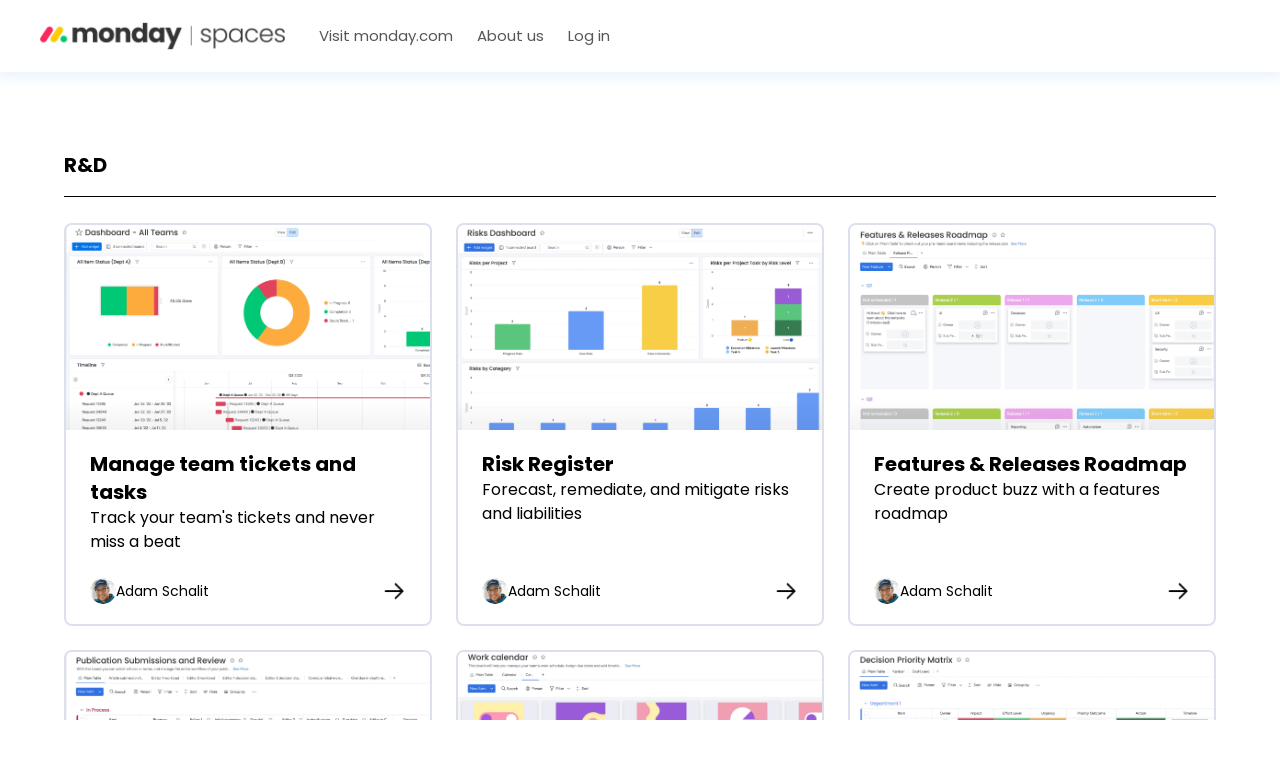

--- FILE ---
content_type: text/html
request_url: https://www.mondayspaces.com/categories/randd
body_size: 20951
content:
<!DOCTYPE html><!-- Last Published: Tue Jan 13 2026 08:40:06 GMT+0000 (Coordinated Universal Time) --><html data-wf-domain="www.mondayspaces.com" data-wf-page="64e4c335f816c5428b6658c7" data-wf-site="637a44a5523c2924902a65b6" data-wf-collection="64e4c335f816c5428b6658bb" data-wf-item-slug="randd"><head><meta charset="utf-8"/><title>Innovate with Purpose | monday spaces for R&amp;D</title><meta content="Elevate your research and development efforts with dialed-in workspaces at monday spaces. Fuel innovation and collaboration within your team. Ready for launch? Let&#x27;s do this! Explore spaces today." name="description"/><meta content="width=device-width, initial-scale=1" name="viewport"/><link href="https://cdn.prod.website-files.com/637a44a5523c2924902a65b6/css/mondayspaces.shared.7f1b9dcda.css" rel="stylesheet" type="text/css" integrity="sha384-fxudzahApDvBLN7poGPbFpUbiAMiX5EUzmXp3gq8Xugnf5jzlXMIT0TbIRcseWIa" crossorigin="anonymous"/><script type="text/javascript">!function(o,c){var n=c.documentElement,t=" w-mod-";n.className+=t+"js",("ontouchstart"in o||o.DocumentTouch&&c instanceof DocumentTouch)&&(n.className+=t+"touch")}(window,document);</script><link href="https://cdn.prod.website-files.com/637a44a5523c2924902a65b6/64006e01c782eecba534c80b_favicon.png" rel="shortcut icon" type="image/x-icon"/><link href="https://cdn.prod.website-files.com/637a44a5523c2924902a65b6/64006e090b4a44b136994399_webclip.png" rel="apple-touch-icon"/><script src="https://www.monday.com/webflow-scripts/spaces/spaces.head.bundle.js?v=1.0.3"></script>

<!-- Google Tag Manager -->
<script>(function(w,d,s,l,i){w[l]=w[l]||[];w[l].push({'gtm.start':
new Date().getTime(),event:'gtm.js'});var f=d.getElementsByTagName(s)[0],
j=d.createElement(s),dl=l!='dataLayer'?'&l='+l:'';j.async=true;j.src=
'https://www.googletagmanager.com/gtm.js?id='+i+dl;f.parentNode.insertBefore(j,f);
})(window,document,'script','dataLayer','GTM-KFHLZ5G');</script>
<!-- End Google Tag Manager --></head><body class="body-5"><div class="global-styles w-embed"><style>

/* Make text look crisper and more legible in all browsers */
body {
  -webkit-font-smoothing: antialiased;
  -moz-osx-font-smoothing: grayscale;
  font-smoothing: antialiased;
  text-rendering: optimizeLegibility;
}

/* Focus state style for keyboard navigation for the focusable elements */
*[tabindex]:focus-visible,
  input[type="file"]:focus-visible {
   outline: 0.125rem solid #4d65ff;
   outline-offset: 0.125rem;
}

/* Get rid of top margin on first element in any rich text element */
.w-richtext > :not(div):first-child, .w-richtext > div:first-child > :first-child {
  margin-top: 0 !important;
}

/* Get rid of bottom margin on last element in any rich text element */
.w-richtext>:last-child, .w-richtext ol li:last-child, .w-richtext ul li:last-child {
	margin-bottom: 0 !important;
}

/* Prevent all click and hover interaction with an element */
.pointer-events-off {
	pointer-events: none;
}

/* Enables all click and hover interaction with an element */
.pointer-events-on {
  pointer-events: auto;
}

/* Create a class of .div-square which maintains a 1:1 dimension of a div */
.div-square::after {
	content: "";
	display: block;
	padding-bottom: 100%;
}

/* Make sure containers never lose their center alignment */
.container-medium,.container-small, .container-large {
	margin-right: auto !important;
  margin-left: auto !important;
}

/* 
Make the following elements inherit typography styles from the parent and not have hardcoded values. 
Important: You will not be able to style for example "All Links" in Designer with this CSS applied.
Uncomment this CSS to use it in the project. Leave this message for future hand-off.
*/
/*
a,
.w-input,
.w-select,
.w-tab-link,
.w-nav-link,
.w-dropdown-btn,
.w-dropdown-toggle,
.w-dropdown-link {
  color: inherit;
  text-decoration: inherit;
  font-size: inherit;
}
*/

/* Apply "..." after 3 lines of text */
.text-style-3lines {
	display: -webkit-box;
	overflow: hidden;
	-webkit-line-clamp: 3;
	-webkit-box-orient: vertical;
}

/* Apply "..." after 2 lines of text */
.text-style-2lines {
	display: -webkit-box;
	overflow: hidden;
	-webkit-line-clamp: 2;
	-webkit-box-orient: vertical;
}

/* Adds inline flex display */
.display-inlineflex {
  display: inline-flex;
}

/* These classes are never overwritten */
.hide {
  display: none !important;
}

@media screen and (max-width: 991px) {
    .hide, .hide-tablet {
        display: none !important;
    }
}
  @media screen and (max-width: 767px) {
    .hide-mobile-landscape{
      display: none !important;
    }
}
  @media screen and (max-width: 479px) {
    .hide-mobile{
      display: none !important;
    }
}
 
.margin-0 {
  margin: 0rem !important;
}
  
.padding-0 {
  padding: 0rem !important;
}

.spacing-clean {
padding: 0rem !important;
margin: 0rem !important;
}

.margin-top {
  margin-right: 0rem !important;
  margin-bottom: 0rem !important;
  margin-left: 0rem !important;
}

.padding-top {
  padding-right: 0rem !important;
  padding-bottom: 0rem !important;
  padding-left: 0rem !important;
}
  
.margin-right {
  margin-top: 0rem !important;
  margin-bottom: 0rem !important;
  margin-left: 0rem !important;
}

.padding-right {
  padding-top: 0rem !important;
  padding-bottom: 0rem !important;
  padding-left: 0rem !important;
}

.margin-bottom {
  margin-top: 0rem !important;
  margin-right: 0rem !important;
  margin-left: 0rem !important;
}

.padding-bottom {
  padding-top: 0rem !important;
  padding-right: 0rem !important;
  padding-left: 0rem !important;
}

.margin-left {
  margin-top: 0rem !important;
  margin-right: 0rem !important;
  margin-bottom: 0rem !important;
}
  
.padding-left {
  padding-top: 0rem !important;
  padding-right: 0rem !important;
  padding-bottom: 0rem !important;
}
  
.margin-horizontal {
  margin-top: 0rem !important;
  margin-bottom: 0rem !important;
}

.padding-horizontal {
  padding-top: 0rem !important;
  padding-bottom: 0rem !important;
}

.margin-vertical {
  margin-right: 0rem !important;
  margin-left: 0rem !important;
}
  
.padding-vertical {
  padding-right: 0rem !important;
  padding-left: 0rem !important;
}

</style></div><div data-animation="default" data-collapse="medium" data-duration="400" data-easing="ease" data-easing2="ease" role="banner" class="navbar w-nav"><div class="nav-wrapper"><a href="https://mondayspaces.com" class="brand header-logo w-nav-brand"><img src="https://cdn.prod.website-files.com/637a44a5523c2924902a65b6/63d8292339664d28fd22107b_spaces_close.png" loading="lazy" width="244" sizes="(max-width: 479px) 190px, 245px" alt="" srcset="https://cdn.prod.website-files.com/637a44a5523c2924902a65b6/63d8292339664d28fd22107b_spaces_close-p-500.png 500w, https://cdn.prod.website-files.com/637a44a5523c2924902a65b6/63d8292339664d28fd22107b_spaces_close-p-800.png 800w, https://cdn.prod.website-files.com/637a44a5523c2924902a65b6/63d8292339664d28fd22107b_spaces_close-p-1080.png 1080w, https://cdn.prod.website-files.com/637a44a5523c2924902a65b6/63d8292339664d28fd22107b_spaces_close.png 1458w" class="image-14"/></a><div class="left-wrapper"><div class="div-block-11"><nav role="navigation" class="nav-menu w-nav-menu"><a href="https://monday.com" class="navbar-link header-link-button w-nav-link">Visit monday.com</a><a href="https://monday.com/lp/spaces/aboutus" target="_blank" class="navbar-link header-link-button w-nav-link">About us</a><a href="https://auth.monday.com/login" class="navbar-link header-link-button w-nav-link">Log in</a><a href="https://monday.com" target="_blank" class="button-2 empty nav go-to-monday-button regular-button w-button">Go to monday.com</a><a href="https://auth.monday.com/users/sign_up_new" class="navbar-link signup-button navbar-link-mobile w-button">Get Started</a></nav><div class="menu-button-2 w-nav-button"><div class="html-embed-9 w-embed"><svg xmlns="http://www.w3.org/2000/svg" width="35" height="35" fill="currentColor" class="bi bi-list" viewBox="0 0 16 16">
  <path fill-rule="evenodd" d="M2.5 12a.5.5 0 0 1 .5-.5h10a.5.5 0 0 1 0 1H3a.5.5 0 0 1-.5-.5zm0-4a.5.5 0 0 1 .5-.5h10a.5.5 0 0 1 0 1H3a.5.5 0 0 1-.5-.5zm0-4a.5.5 0 0 1 .5-.5h10a.5.5 0 0 1 0 1H3a.5.5 0 0 1-.5-.5z"/>
</svg></div></div></div></div></div></div><div class="main"><main class="responsive-main"><div class="new-spaces-section"><div class="section-main_cards-headline"><h5 class="section-main_department-title">R&amp;D</h5><div class="section-main_view-all">View all Spaces</div></div><div fs-cmsnest-element="list" class="spaces_collection w-dyn-list"><div role="list" class="space_cards w-dyn-items"><div id="w-node-_5806ff99-20ab-daf8-da52-e1e458682c6b-8b6658c7" role="listitem" class="space_card card_limit_width w-dyn-item"><a href="/spaces/manage-team-tickets-and-tasks" class="hidden_link">Text Link</a><div id="w-node-_5806ff99-20ab-daf8-da52-e1e458682c6e-8b6658c7" data-w-id="5806ff99-20ab-daf8-da52-e1e458682c6e" class="card_info"><div class="space_cover_image"><a style="opacity:0" href="/spaces/manage-team-tickets-and-tasks" class="card-bottun w-button">Use space</a><div class="new-cover-image w-container"><div style="-webkit-transform:translate3d(0, 0, 0) scale3d(1, 1, 1) rotateX(0) rotateY(0) rotateZ(0) skew(0, 0);-moz-transform:translate3d(0, 0, 0) scale3d(1, 1, 1) rotateX(0) rotateY(0) rotateZ(0) skew(0, 0);-ms-transform:translate3d(0, 0, 0) scale3d(1, 1, 1) rotateX(0) rotateY(0) rotateZ(0) skew(0, 0);transform:translate3d(0, 0, 0) scale3d(1, 1, 1) rotateX(0) rotateY(0) rotateZ(0) skew(0, 0);filter:brightness(100%)" class="cover_image w-embed"><img src="http://res.cloudinary.com/dapulse/image/upload/v1/monday-spaces/production/5b4ea00d-a715-4d5e-9891-9986355077be/cover/ck5w96kgr8nejrwxaph4.png" alt=""/></div></div></div><div class="space_info"><div class="space_info_wrapper"><div class="margin-bottom margin-small space_title"><h4 class="card_heading">Manage team tickets and tasks</h4></div><div class="cards_sub_titles w-richtext">Track your team's tickets and never miss a beat</div></div><div id="categories_tags_integrations" class="tags-and-integrations"><div fs-cmsnest-collection="categories" class="card_tags-container"></div><div id="more_categories" class="category_tag more_categories"><div id="more_categories" class="tag_text">This is some text inside of a div block.</div></div></div><div class="card_credit_wrapper_new"><div class="user_data_card"><div class="cards_headshot w-embed"><img src="http://res.cloudinary.com/dapulse/image/upload/c_scale,w_72/v1/monday-spaces/production/user-profiles/120b4375-9e0b-4778-b72b-674e291c6bb2/profile.png" alt="Manage team tickets and tasks"/></div><div style="background-color:#e2445c" class="cards_headshot initials w-condition-invisible"><div class="user_initials">AS</div></div><div class="user_name">Adam Schalit</div></div><div class="heart_wrapper"><div data-trigger="heart" class="heart-wrapper noselect"><img src="https://cdn.prod.website-files.com/637a44a5523c2924902a65b6/64046574a68c02c066c116e0_heart%20mask.svg" loading="lazy" alt="" class="heart"/><div class="emoji-wrapper"><div class="emoji first">👍</div><div class="emoji second">🙌</div><div class="emoji third">🥰</div></div><div class="fill-wrapper"><div class="gradient-fill"></div></div><div data-trigger="1" data-w-id="5806ff99-20ab-daf8-da52-e1e458682c94" class="trigger-click-hidden"></div><div data-trigger="2" data-w-id="5806ff99-20ab-daf8-da52-e1e458682c95" class="trigger-click-hidden"></div><div data-trigger="3" data-w-id="5806ff99-20ab-daf8-da52-e1e458682c96" class="trigger-click-hidden"></div><div class="clip-styles w-embed"><svg>
  <defs>
    <clipPath id="clip" clipPathUnits="objectBoundingBox">
      <path d="M0.0729763 0.0890952C0.119717 0.0343837 0.183103 0.00364849 0.249194 0.00364849C0.315286 0.00364849 0.378672 0.0343837 0.425412 0.0890952L0.498442 0.174531L0.571472 0.0890952C0.594464 0.0612215 0.621967 0.0389885 0.652376 0.0236935C0.682785 0.00839849 0.715492 0.000347748 0.748587 1.10189e-05C0.781681 -0.000325711 0.814502 0.00705834 0.845134 0.0217323C0.875766 0.0364063 0.903595 0.0580762 0.926997 0.0854779C0.9504 0.112879 0.968907 0.145464 0.981439 0.18133C0.993972 0.217196 1.00028 0.255625 0.999991 0.294376C0.999703 0.333126 0.992827 0.371421 0.979764 0.407027C0.966702 0.442632 0.947713 0.474835 0.923908 0.501757L0.498442 1L0.0729763 0.501757C0.0262496 0.447029 0 0.372811 0 0.295426C0 0.21804 0.0262496 0.143823 0.0729763 0.0890952V0.0890952Z" fill="black" />

    </clipPath>
  </defs>
</svg>

<style> 
.fill-wrapper {
     -webkit-clip-path: url(#clip);
     clip-path: url(#clip);
}

.noselect {
  -webkit-touch-callout: none; /* iOS Safari */
    -webkit-user-select: none; /* Safari */
     -khtml-user-select: none; /* Konqueror HTML */
       -moz-user-select: none; /* Old versions of Firefox */
        -ms-user-select: none; /* Internet Explorer/Edge */
            user-select: none; /* Non-prefixed version, currently
                                  supported by Chrome, Edge, Opera and Firefox */
}

.like-count {
  content: attr(data-count);
}

 </style></div><div class="hidden-triggers w-embed w-script"><script>

document.addEventListener("DOMContentLoaded", function (event) {
  const HEART = document.querySelector('[data-trigger="heart"]');
  const TRIGGER_1 = document.querySelector('[data-trigger="1"]');
  const TRIGGER_2 = document.querySelector('[data-trigger="2"]');
  const TRIGGER_3 = document.querySelector('[data-trigger="3"]');
  const LIKE_COUNT = document.querySelector('[data-component="like-count"]');

  let clickedOnce = false;
  let clickedTwice = false;
  let clickedThrice = false;
  let likeCount = parseInt(LIKE_COUNT.textContent);

  HEART.addEventListener("click", function () {
  likeCount = parseInt(LIKE_COUNT.textContent);
    if (!clickedOnce) {
      TRIGGER_1.click();
      clickedOnce = true;
      LIKE_COUNT.textContent = likeCount++;
      LIKE_COUNT.classList.add("active");
    } else if (!clickedTwice) {
      TRIGGER_2.click();
      clickedTwice = true;
      LIKE_COUNT.textContent = likeCount++;
    } else if (!clickedThrice) {
      TRIGGER_3.click();
      clickedThrice = true;
      LIKE_COUNT.textContent = likeCount++;
    }
  });
});

</script></div></div><div data-component="like-count" class="like-count noselect">347</div></div><div class="arrow"><img src="https://cdn.prod.website-files.com/637a44a5523c2924902a65b6/644e5833181bfe5af1b1c9fa_arrow.png" loading="lazy" alt="" class="image-27"/></div></div></div><a id="space-card-link" spaceId="5b4ea00d-a715-4d5e-9891-9986355077be" href="/spaces/manage-team-tickets-and-tasks" class="space_link w-inline-block"></a></div><div id="w-node-_5806ff99-20ab-daf8-da52-e1e458682c9e-8b6658c7" class="card_credit_wrapper"><div class="user_data_card"><div class="cards_headshot w-embed"><img src="http://res.cloudinary.com/dapulse/image/upload/c_scale,w_72/v1/monday-spaces/production/user-profiles/120b4375-9e0b-4778-b72b-674e291c6bb2/profile.png" alt="Manage team tickets and tasks"/></div><div style="background-color:#e2445c" class="cards_headshot initials w-condition-invisible"><div class="user_initials">AS</div></div><div class="user_name">Adam Schalit</div></div><div class="heart_wrapper"><div data-trigger="heart" class="heart-wrapper noselect"><img src="https://cdn.prod.website-files.com/637a44a5523c2924902a65b6/64046574a68c02c066c116e0_heart%20mask.svg" loading="lazy" alt="" class="heart"/><div class="emoji-wrapper"><div class="emoji first">👍</div><div class="emoji second">🙌</div><div class="emoji third">🥰</div></div><div class="fill-wrapper"><div class="gradient-fill"></div></div><div data-trigger="1" data-w-id="5806ff99-20ab-daf8-da52-e1e458682cb0" class="trigger-click-hidden"></div><div data-trigger="2" data-w-id="5806ff99-20ab-daf8-da52-e1e458682cb1" class="trigger-click-hidden"></div><div data-trigger="3" data-w-id="5806ff99-20ab-daf8-da52-e1e458682cb2" class="trigger-click-hidden"></div><div class="clip-styles w-embed"><svg>
  <defs>
    <clipPath id="clip" clipPathUnits="objectBoundingBox">
      <path d="M0.0729763 0.0890952C0.119717 0.0343837 0.183103 0.00364849 0.249194 0.00364849C0.315286 0.00364849 0.378672 0.0343837 0.425412 0.0890952L0.498442 0.174531L0.571472 0.0890952C0.594464 0.0612215 0.621967 0.0389885 0.652376 0.0236935C0.682785 0.00839849 0.715492 0.000347748 0.748587 1.10189e-05C0.781681 -0.000325711 0.814502 0.00705834 0.845134 0.0217323C0.875766 0.0364063 0.903595 0.0580762 0.926997 0.0854779C0.9504 0.112879 0.968907 0.145464 0.981439 0.18133C0.993972 0.217196 1.00028 0.255625 0.999991 0.294376C0.999703 0.333126 0.992827 0.371421 0.979764 0.407027C0.966702 0.442632 0.947713 0.474835 0.923908 0.501757L0.498442 1L0.0729763 0.501757C0.0262496 0.447029 0 0.372811 0 0.295426C0 0.21804 0.0262496 0.143823 0.0729763 0.0890952V0.0890952Z" fill="black" />

    </clipPath>
  </defs>
</svg>

<style> 
.fill-wrapper {
     -webkit-clip-path: url(#clip);
     clip-path: url(#clip);
}

.noselect {
  -webkit-touch-callout: none; /* iOS Safari */
    -webkit-user-select: none; /* Safari */
     -khtml-user-select: none; /* Konqueror HTML */
       -moz-user-select: none; /* Old versions of Firefox */
        -ms-user-select: none; /* Internet Explorer/Edge */
            user-select: none; /* Non-prefixed version, currently
                                  supported by Chrome, Edge, Opera and Firefox */
}

.like-count {
  content: attr(data-count);
}

 </style></div><div class="hidden-triggers w-embed w-script"><script>

document.addEventListener("DOMContentLoaded", function (event) {
  const HEART = document.querySelector('[data-trigger="heart"]');
  const TRIGGER_1 = document.querySelector('[data-trigger="1"]');
  const TRIGGER_2 = document.querySelector('[data-trigger="2"]');
  const TRIGGER_3 = document.querySelector('[data-trigger="3"]');
  const LIKE_COUNT = document.querySelector('[data-component="like-count"]');

  let clickedOnce = false;
  let clickedTwice = false;
  let clickedThrice = false;
  let likeCount = parseInt(LIKE_COUNT.textContent);

  HEART.addEventListener("click", function () {
  likeCount = parseInt(LIKE_COUNT.textContent);
    if (!clickedOnce) {
      TRIGGER_1.click();
      clickedOnce = true;
      LIKE_COUNT.textContent = likeCount++;
      LIKE_COUNT.classList.add("active");
    } else if (!clickedTwice) {
      TRIGGER_2.click();
      clickedTwice = true;
      LIKE_COUNT.textContent = likeCount++;
    } else if (!clickedThrice) {
      TRIGGER_3.click();
      clickedThrice = true;
      LIKE_COUNT.textContent = likeCount++;
    }
  });
});

</script></div></div><div data-component="like-count" class="like-count noselect">347</div></div></div></div><div id="w-node-_5806ff99-20ab-daf8-da52-e1e458682c6b-8b6658c7" role="listitem" class="space_card card_limit_width w-dyn-item"><a href="/spaces/risk-register" class="hidden_link">Text Link</a><div id="w-node-_5806ff99-20ab-daf8-da52-e1e458682c6e-8b6658c7" data-w-id="5806ff99-20ab-daf8-da52-e1e458682c6e" class="card_info"><div class="space_cover_image"><a style="opacity:0" href="/spaces/risk-register" class="card-bottun w-button">Use space</a><div class="new-cover-image w-container"><div style="-webkit-transform:translate3d(0, 0, 0) scale3d(1, 1, 1) rotateX(0) rotateY(0) rotateZ(0) skew(0, 0);-moz-transform:translate3d(0, 0, 0) scale3d(1, 1, 1) rotateX(0) rotateY(0) rotateZ(0) skew(0, 0);-ms-transform:translate3d(0, 0, 0) scale3d(1, 1, 1) rotateX(0) rotateY(0) rotateZ(0) skew(0, 0);transform:translate3d(0, 0, 0) scale3d(1, 1, 1) rotateX(0) rotateY(0) rotateZ(0) skew(0, 0);filter:brightness(100%)" class="cover_image w-embed"><img src="http://res.cloudinary.com/dapulse/image/upload/v1/monday-spaces/production/607a2630-c443-40b0-a5f6-7456c2161f8d/cover/vcyoarekyirtwqdgzits.png" alt=""/></div></div></div><div class="space_info"><div class="space_info_wrapper"><div class="margin-bottom margin-small space_title"><h4 class="card_heading">Risk Register</h4></div><div class="cards_sub_titles w-richtext">Forecast, remediate, and mitigate risks and liabilities</div></div><div id="categories_tags_integrations" class="tags-and-integrations"><div fs-cmsnest-collection="categories" class="card_tags-container"></div><div id="more_categories" class="category_tag more_categories"><div id="more_categories" class="tag_text">This is some text inside of a div block.</div></div></div><div class="card_credit_wrapper_new"><div class="user_data_card"><div class="cards_headshot w-embed"><img src="http://res.cloudinary.com/dapulse/image/upload/c_scale,w_72/v1/monday-spaces/production/user-profiles/120b4375-9e0b-4778-b72b-674e291c6bb2/profile.png" alt="Risk Register"/></div><div style="background-color:#e2445c" class="cards_headshot initials w-condition-invisible"><div class="user_initials">AS</div></div><div class="user_name">Adam Schalit</div></div><div class="heart_wrapper"><div data-trigger="heart" class="heart-wrapper noselect"><img src="https://cdn.prod.website-files.com/637a44a5523c2924902a65b6/64046574a68c02c066c116e0_heart%20mask.svg" loading="lazy" alt="" class="heart"/><div class="emoji-wrapper"><div class="emoji first">👍</div><div class="emoji second">🙌</div><div class="emoji third">🥰</div></div><div class="fill-wrapper"><div class="gradient-fill"></div></div><div data-trigger="1" data-w-id="5806ff99-20ab-daf8-da52-e1e458682c94" class="trigger-click-hidden"></div><div data-trigger="2" data-w-id="5806ff99-20ab-daf8-da52-e1e458682c95" class="trigger-click-hidden"></div><div data-trigger="3" data-w-id="5806ff99-20ab-daf8-da52-e1e458682c96" class="trigger-click-hidden"></div><div class="clip-styles w-embed"><svg>
  <defs>
    <clipPath id="clip" clipPathUnits="objectBoundingBox">
      <path d="M0.0729763 0.0890952C0.119717 0.0343837 0.183103 0.00364849 0.249194 0.00364849C0.315286 0.00364849 0.378672 0.0343837 0.425412 0.0890952L0.498442 0.174531L0.571472 0.0890952C0.594464 0.0612215 0.621967 0.0389885 0.652376 0.0236935C0.682785 0.00839849 0.715492 0.000347748 0.748587 1.10189e-05C0.781681 -0.000325711 0.814502 0.00705834 0.845134 0.0217323C0.875766 0.0364063 0.903595 0.0580762 0.926997 0.0854779C0.9504 0.112879 0.968907 0.145464 0.981439 0.18133C0.993972 0.217196 1.00028 0.255625 0.999991 0.294376C0.999703 0.333126 0.992827 0.371421 0.979764 0.407027C0.966702 0.442632 0.947713 0.474835 0.923908 0.501757L0.498442 1L0.0729763 0.501757C0.0262496 0.447029 0 0.372811 0 0.295426C0 0.21804 0.0262496 0.143823 0.0729763 0.0890952V0.0890952Z" fill="black" />

    </clipPath>
  </defs>
</svg>

<style> 
.fill-wrapper {
     -webkit-clip-path: url(#clip);
     clip-path: url(#clip);
}

.noselect {
  -webkit-touch-callout: none; /* iOS Safari */
    -webkit-user-select: none; /* Safari */
     -khtml-user-select: none; /* Konqueror HTML */
       -moz-user-select: none; /* Old versions of Firefox */
        -ms-user-select: none; /* Internet Explorer/Edge */
            user-select: none; /* Non-prefixed version, currently
                                  supported by Chrome, Edge, Opera and Firefox */
}

.like-count {
  content: attr(data-count);
}

 </style></div><div class="hidden-triggers w-embed w-script"><script>

document.addEventListener("DOMContentLoaded", function (event) {
  const HEART = document.querySelector('[data-trigger="heart"]');
  const TRIGGER_1 = document.querySelector('[data-trigger="1"]');
  const TRIGGER_2 = document.querySelector('[data-trigger="2"]');
  const TRIGGER_3 = document.querySelector('[data-trigger="3"]');
  const LIKE_COUNT = document.querySelector('[data-component="like-count"]');

  let clickedOnce = false;
  let clickedTwice = false;
  let clickedThrice = false;
  let likeCount = parseInt(LIKE_COUNT.textContent);

  HEART.addEventListener("click", function () {
  likeCount = parseInt(LIKE_COUNT.textContent);
    if (!clickedOnce) {
      TRIGGER_1.click();
      clickedOnce = true;
      LIKE_COUNT.textContent = likeCount++;
      LIKE_COUNT.classList.add("active");
    } else if (!clickedTwice) {
      TRIGGER_2.click();
      clickedTwice = true;
      LIKE_COUNT.textContent = likeCount++;
    } else if (!clickedThrice) {
      TRIGGER_3.click();
      clickedThrice = true;
      LIKE_COUNT.textContent = likeCount++;
    }
  });
});

</script></div></div><div data-component="like-count" class="like-count noselect">347</div></div><div class="arrow"><img src="https://cdn.prod.website-files.com/637a44a5523c2924902a65b6/644e5833181bfe5af1b1c9fa_arrow.png" loading="lazy" alt="" class="image-27"/></div></div></div><a id="space-card-link" spaceId="607a2630-c443-40b0-a5f6-7456c2161f8d" href="/spaces/risk-register" class="space_link w-inline-block"></a></div><div id="w-node-_5806ff99-20ab-daf8-da52-e1e458682c9e-8b6658c7" class="card_credit_wrapper"><div class="user_data_card"><div class="cards_headshot w-embed"><img src="http://res.cloudinary.com/dapulse/image/upload/c_scale,w_72/v1/monday-spaces/production/user-profiles/120b4375-9e0b-4778-b72b-674e291c6bb2/profile.png" alt="Risk Register"/></div><div style="background-color:#e2445c" class="cards_headshot initials w-condition-invisible"><div class="user_initials">AS</div></div><div class="user_name">Adam Schalit</div></div><div class="heart_wrapper"><div data-trigger="heart" class="heart-wrapper noselect"><img src="https://cdn.prod.website-files.com/637a44a5523c2924902a65b6/64046574a68c02c066c116e0_heart%20mask.svg" loading="lazy" alt="" class="heart"/><div class="emoji-wrapper"><div class="emoji first">👍</div><div class="emoji second">🙌</div><div class="emoji third">🥰</div></div><div class="fill-wrapper"><div class="gradient-fill"></div></div><div data-trigger="1" data-w-id="5806ff99-20ab-daf8-da52-e1e458682cb0" class="trigger-click-hidden"></div><div data-trigger="2" data-w-id="5806ff99-20ab-daf8-da52-e1e458682cb1" class="trigger-click-hidden"></div><div data-trigger="3" data-w-id="5806ff99-20ab-daf8-da52-e1e458682cb2" class="trigger-click-hidden"></div><div class="clip-styles w-embed"><svg>
  <defs>
    <clipPath id="clip" clipPathUnits="objectBoundingBox">
      <path d="M0.0729763 0.0890952C0.119717 0.0343837 0.183103 0.00364849 0.249194 0.00364849C0.315286 0.00364849 0.378672 0.0343837 0.425412 0.0890952L0.498442 0.174531L0.571472 0.0890952C0.594464 0.0612215 0.621967 0.0389885 0.652376 0.0236935C0.682785 0.00839849 0.715492 0.000347748 0.748587 1.10189e-05C0.781681 -0.000325711 0.814502 0.00705834 0.845134 0.0217323C0.875766 0.0364063 0.903595 0.0580762 0.926997 0.0854779C0.9504 0.112879 0.968907 0.145464 0.981439 0.18133C0.993972 0.217196 1.00028 0.255625 0.999991 0.294376C0.999703 0.333126 0.992827 0.371421 0.979764 0.407027C0.966702 0.442632 0.947713 0.474835 0.923908 0.501757L0.498442 1L0.0729763 0.501757C0.0262496 0.447029 0 0.372811 0 0.295426C0 0.21804 0.0262496 0.143823 0.0729763 0.0890952V0.0890952Z" fill="black" />

    </clipPath>
  </defs>
</svg>

<style> 
.fill-wrapper {
     -webkit-clip-path: url(#clip);
     clip-path: url(#clip);
}

.noselect {
  -webkit-touch-callout: none; /* iOS Safari */
    -webkit-user-select: none; /* Safari */
     -khtml-user-select: none; /* Konqueror HTML */
       -moz-user-select: none; /* Old versions of Firefox */
        -ms-user-select: none; /* Internet Explorer/Edge */
            user-select: none; /* Non-prefixed version, currently
                                  supported by Chrome, Edge, Opera and Firefox */
}

.like-count {
  content: attr(data-count);
}

 </style></div><div class="hidden-triggers w-embed w-script"><script>

document.addEventListener("DOMContentLoaded", function (event) {
  const HEART = document.querySelector('[data-trigger="heart"]');
  const TRIGGER_1 = document.querySelector('[data-trigger="1"]');
  const TRIGGER_2 = document.querySelector('[data-trigger="2"]');
  const TRIGGER_3 = document.querySelector('[data-trigger="3"]');
  const LIKE_COUNT = document.querySelector('[data-component="like-count"]');

  let clickedOnce = false;
  let clickedTwice = false;
  let clickedThrice = false;
  let likeCount = parseInt(LIKE_COUNT.textContent);

  HEART.addEventListener("click", function () {
  likeCount = parseInt(LIKE_COUNT.textContent);
    if (!clickedOnce) {
      TRIGGER_1.click();
      clickedOnce = true;
      LIKE_COUNT.textContent = likeCount++;
      LIKE_COUNT.classList.add("active");
    } else if (!clickedTwice) {
      TRIGGER_2.click();
      clickedTwice = true;
      LIKE_COUNT.textContent = likeCount++;
    } else if (!clickedThrice) {
      TRIGGER_3.click();
      clickedThrice = true;
      LIKE_COUNT.textContent = likeCount++;
    }
  });
});

</script></div></div><div data-component="like-count" class="like-count noselect">347</div></div></div></div><div id="w-node-_5806ff99-20ab-daf8-da52-e1e458682c6b-8b6658c7" role="listitem" class="space_card card_limit_width w-dyn-item"><a href="/spaces/features-and-releases-roadmap" class="hidden_link">Text Link</a><div id="w-node-_5806ff99-20ab-daf8-da52-e1e458682c6e-8b6658c7" data-w-id="5806ff99-20ab-daf8-da52-e1e458682c6e" class="card_info"><div class="space_cover_image"><a style="opacity:0" href="/spaces/features-and-releases-roadmap" class="card-bottun w-button">Use space</a><div class="new-cover-image w-container"><div style="-webkit-transform:translate3d(0, 0, 0) scale3d(1, 1, 1) rotateX(0) rotateY(0) rotateZ(0) skew(0, 0);-moz-transform:translate3d(0, 0, 0) scale3d(1, 1, 1) rotateX(0) rotateY(0) rotateZ(0) skew(0, 0);-ms-transform:translate3d(0, 0, 0) scale3d(1, 1, 1) rotateX(0) rotateY(0) rotateZ(0) skew(0, 0);transform:translate3d(0, 0, 0) scale3d(1, 1, 1) rotateX(0) rotateY(0) rotateZ(0) skew(0, 0);filter:brightness(100%)" class="cover_image w-embed"><img src="http://res.cloudinary.com/dapulse/image/upload/v1/monday-spaces/production/32e3d037-5703-4870-ada0-ce05dc6d6ba3/cover/umk1fn3xclnvrvliqu7y.png" alt=""/></div></div></div><div class="space_info"><div class="space_info_wrapper"><div class="margin-bottom margin-small space_title"><h4 class="card_heading">Features &amp; Releases Roadmap</h4></div><div class="cards_sub_titles w-richtext">Create product buzz with a features roadmap</div></div><div id="categories_tags_integrations" class="tags-and-integrations"><div fs-cmsnest-collection="categories" class="card_tags-container"></div><div id="more_categories" class="category_tag more_categories"><div id="more_categories" class="tag_text">This is some text inside of a div block.</div></div></div><div class="card_credit_wrapper_new"><div class="user_data_card"><div class="cards_headshot w-embed"><img src="http://res.cloudinary.com/dapulse/image/upload/c_scale,w_72/v1/monday-spaces/production/user-profiles/120b4375-9e0b-4778-b72b-674e291c6bb2/profile.png" alt="Features &amp; Releases Roadmap"/></div><div style="background-color:#e2445c" class="cards_headshot initials w-condition-invisible"><div class="user_initials">AS</div></div><div class="user_name">Adam Schalit</div></div><div class="heart_wrapper"><div data-trigger="heart" class="heart-wrapper noselect"><img src="https://cdn.prod.website-files.com/637a44a5523c2924902a65b6/64046574a68c02c066c116e0_heart%20mask.svg" loading="lazy" alt="" class="heart"/><div class="emoji-wrapper"><div class="emoji first">👍</div><div class="emoji second">🙌</div><div class="emoji third">🥰</div></div><div class="fill-wrapper"><div class="gradient-fill"></div></div><div data-trigger="1" data-w-id="5806ff99-20ab-daf8-da52-e1e458682c94" class="trigger-click-hidden"></div><div data-trigger="2" data-w-id="5806ff99-20ab-daf8-da52-e1e458682c95" class="trigger-click-hidden"></div><div data-trigger="3" data-w-id="5806ff99-20ab-daf8-da52-e1e458682c96" class="trigger-click-hidden"></div><div class="clip-styles w-embed"><svg>
  <defs>
    <clipPath id="clip" clipPathUnits="objectBoundingBox">
      <path d="M0.0729763 0.0890952C0.119717 0.0343837 0.183103 0.00364849 0.249194 0.00364849C0.315286 0.00364849 0.378672 0.0343837 0.425412 0.0890952L0.498442 0.174531L0.571472 0.0890952C0.594464 0.0612215 0.621967 0.0389885 0.652376 0.0236935C0.682785 0.00839849 0.715492 0.000347748 0.748587 1.10189e-05C0.781681 -0.000325711 0.814502 0.00705834 0.845134 0.0217323C0.875766 0.0364063 0.903595 0.0580762 0.926997 0.0854779C0.9504 0.112879 0.968907 0.145464 0.981439 0.18133C0.993972 0.217196 1.00028 0.255625 0.999991 0.294376C0.999703 0.333126 0.992827 0.371421 0.979764 0.407027C0.966702 0.442632 0.947713 0.474835 0.923908 0.501757L0.498442 1L0.0729763 0.501757C0.0262496 0.447029 0 0.372811 0 0.295426C0 0.21804 0.0262496 0.143823 0.0729763 0.0890952V0.0890952Z" fill="black" />

    </clipPath>
  </defs>
</svg>

<style> 
.fill-wrapper {
     -webkit-clip-path: url(#clip);
     clip-path: url(#clip);
}

.noselect {
  -webkit-touch-callout: none; /* iOS Safari */
    -webkit-user-select: none; /* Safari */
     -khtml-user-select: none; /* Konqueror HTML */
       -moz-user-select: none; /* Old versions of Firefox */
        -ms-user-select: none; /* Internet Explorer/Edge */
            user-select: none; /* Non-prefixed version, currently
                                  supported by Chrome, Edge, Opera and Firefox */
}

.like-count {
  content: attr(data-count);
}

 </style></div><div class="hidden-triggers w-embed w-script"><script>

document.addEventListener("DOMContentLoaded", function (event) {
  const HEART = document.querySelector('[data-trigger="heart"]');
  const TRIGGER_1 = document.querySelector('[data-trigger="1"]');
  const TRIGGER_2 = document.querySelector('[data-trigger="2"]');
  const TRIGGER_3 = document.querySelector('[data-trigger="3"]');
  const LIKE_COUNT = document.querySelector('[data-component="like-count"]');

  let clickedOnce = false;
  let clickedTwice = false;
  let clickedThrice = false;
  let likeCount = parseInt(LIKE_COUNT.textContent);

  HEART.addEventListener("click", function () {
  likeCount = parseInt(LIKE_COUNT.textContent);
    if (!clickedOnce) {
      TRIGGER_1.click();
      clickedOnce = true;
      LIKE_COUNT.textContent = likeCount++;
      LIKE_COUNT.classList.add("active");
    } else if (!clickedTwice) {
      TRIGGER_2.click();
      clickedTwice = true;
      LIKE_COUNT.textContent = likeCount++;
    } else if (!clickedThrice) {
      TRIGGER_3.click();
      clickedThrice = true;
      LIKE_COUNT.textContent = likeCount++;
    }
  });
});

</script></div></div><div data-component="like-count" class="like-count noselect">347</div></div><div class="arrow"><img src="https://cdn.prod.website-files.com/637a44a5523c2924902a65b6/644e5833181bfe5af1b1c9fa_arrow.png" loading="lazy" alt="" class="image-27"/></div></div></div><a id="space-card-link" spaceId="32e3d037-5703-4870-ada0-ce05dc6d6ba3" href="/spaces/features-and-releases-roadmap" class="space_link w-inline-block"></a></div><div id="w-node-_5806ff99-20ab-daf8-da52-e1e458682c9e-8b6658c7" class="card_credit_wrapper"><div class="user_data_card"><div class="cards_headshot w-embed"><img src="http://res.cloudinary.com/dapulse/image/upload/c_scale,w_72/v1/monday-spaces/production/user-profiles/120b4375-9e0b-4778-b72b-674e291c6bb2/profile.png" alt="Features &amp; Releases Roadmap"/></div><div style="background-color:#e2445c" class="cards_headshot initials w-condition-invisible"><div class="user_initials">AS</div></div><div class="user_name">Adam Schalit</div></div><div class="heart_wrapper"><div data-trigger="heart" class="heart-wrapper noselect"><img src="https://cdn.prod.website-files.com/637a44a5523c2924902a65b6/64046574a68c02c066c116e0_heart%20mask.svg" loading="lazy" alt="" class="heart"/><div class="emoji-wrapper"><div class="emoji first">👍</div><div class="emoji second">🙌</div><div class="emoji third">🥰</div></div><div class="fill-wrapper"><div class="gradient-fill"></div></div><div data-trigger="1" data-w-id="5806ff99-20ab-daf8-da52-e1e458682cb0" class="trigger-click-hidden"></div><div data-trigger="2" data-w-id="5806ff99-20ab-daf8-da52-e1e458682cb1" class="trigger-click-hidden"></div><div data-trigger="3" data-w-id="5806ff99-20ab-daf8-da52-e1e458682cb2" class="trigger-click-hidden"></div><div class="clip-styles w-embed"><svg>
  <defs>
    <clipPath id="clip" clipPathUnits="objectBoundingBox">
      <path d="M0.0729763 0.0890952C0.119717 0.0343837 0.183103 0.00364849 0.249194 0.00364849C0.315286 0.00364849 0.378672 0.0343837 0.425412 0.0890952L0.498442 0.174531L0.571472 0.0890952C0.594464 0.0612215 0.621967 0.0389885 0.652376 0.0236935C0.682785 0.00839849 0.715492 0.000347748 0.748587 1.10189e-05C0.781681 -0.000325711 0.814502 0.00705834 0.845134 0.0217323C0.875766 0.0364063 0.903595 0.0580762 0.926997 0.0854779C0.9504 0.112879 0.968907 0.145464 0.981439 0.18133C0.993972 0.217196 1.00028 0.255625 0.999991 0.294376C0.999703 0.333126 0.992827 0.371421 0.979764 0.407027C0.966702 0.442632 0.947713 0.474835 0.923908 0.501757L0.498442 1L0.0729763 0.501757C0.0262496 0.447029 0 0.372811 0 0.295426C0 0.21804 0.0262496 0.143823 0.0729763 0.0890952V0.0890952Z" fill="black" />

    </clipPath>
  </defs>
</svg>

<style> 
.fill-wrapper {
     -webkit-clip-path: url(#clip);
     clip-path: url(#clip);
}

.noselect {
  -webkit-touch-callout: none; /* iOS Safari */
    -webkit-user-select: none; /* Safari */
     -khtml-user-select: none; /* Konqueror HTML */
       -moz-user-select: none; /* Old versions of Firefox */
        -ms-user-select: none; /* Internet Explorer/Edge */
            user-select: none; /* Non-prefixed version, currently
                                  supported by Chrome, Edge, Opera and Firefox */
}

.like-count {
  content: attr(data-count);
}

 </style></div><div class="hidden-triggers w-embed w-script"><script>

document.addEventListener("DOMContentLoaded", function (event) {
  const HEART = document.querySelector('[data-trigger="heart"]');
  const TRIGGER_1 = document.querySelector('[data-trigger="1"]');
  const TRIGGER_2 = document.querySelector('[data-trigger="2"]');
  const TRIGGER_3 = document.querySelector('[data-trigger="3"]');
  const LIKE_COUNT = document.querySelector('[data-component="like-count"]');

  let clickedOnce = false;
  let clickedTwice = false;
  let clickedThrice = false;
  let likeCount = parseInt(LIKE_COUNT.textContent);

  HEART.addEventListener("click", function () {
  likeCount = parseInt(LIKE_COUNT.textContent);
    if (!clickedOnce) {
      TRIGGER_1.click();
      clickedOnce = true;
      LIKE_COUNT.textContent = likeCount++;
      LIKE_COUNT.classList.add("active");
    } else if (!clickedTwice) {
      TRIGGER_2.click();
      clickedTwice = true;
      LIKE_COUNT.textContent = likeCount++;
    } else if (!clickedThrice) {
      TRIGGER_3.click();
      clickedThrice = true;
      LIKE_COUNT.textContent = likeCount++;
    }
  });
});

</script></div></div><div data-component="like-count" class="like-count noselect">347</div></div></div></div><div id="w-node-_5806ff99-20ab-daf8-da52-e1e458682c6b-8b6658c7" role="listitem" class="space_card card_limit_width w-dyn-item"><a href="/spaces/publication-submission-tracker" class="hidden_link">Text Link</a><div id="w-node-_5806ff99-20ab-daf8-da52-e1e458682c6e-8b6658c7" data-w-id="5806ff99-20ab-daf8-da52-e1e458682c6e" class="card_info"><div class="space_cover_image"><a style="opacity:0" href="/spaces/publication-submission-tracker" class="card-bottun w-button">Use space</a><div class="new-cover-image w-container"><div style="-webkit-transform:translate3d(0, 0, 0) scale3d(1, 1, 1) rotateX(0) rotateY(0) rotateZ(0) skew(0, 0);-moz-transform:translate3d(0, 0, 0) scale3d(1, 1, 1) rotateX(0) rotateY(0) rotateZ(0) skew(0, 0);-ms-transform:translate3d(0, 0, 0) scale3d(1, 1, 1) rotateX(0) rotateY(0) rotateZ(0) skew(0, 0);transform:translate3d(0, 0, 0) scale3d(1, 1, 1) rotateX(0) rotateY(0) rotateZ(0) skew(0, 0);filter:brightness(100%)" class="cover_image w-embed"><img src="http://res.cloudinary.com/dapulse/image/upload/v1/monday-spaces/production/cb5daa86-9ccd-48ea-b499-712d30027efb/cover/sfqexovzeypksrumcyax.png" alt=""/></div></div></div><div class="space_info"><div class="space_info_wrapper"><div class="margin-bottom margin-small space_title"><h4 class="card_heading">Publication submission tracker</h4></div><div class="cards_sub_titles w-richtext">Level up your publishing game with this streamlined workflow</div></div><div id="categories_tags_integrations" class="tags-and-integrations"><div fs-cmsnest-collection="categories" class="card_tags-container"></div><div id="more_categories" class="category_tag more_categories"><div id="more_categories" class="tag_text">This is some text inside of a div block.</div></div></div><div class="card_credit_wrapper_new"><div class="user_data_card"><div class="cards_headshot w-embed"><img src="http://res.cloudinary.com/dapulse/image/upload/c_scale,w_72/v1/monday-spaces/production/user-profiles/d22f048a-bf3a-467e-8756-3dcb8647ddf6/profile.jpg" alt="Publication submission tracker"/></div><div style="background-color:#00c875" class="cards_headshot initials w-condition-invisible"><div class="user_initials">AB</div></div><div class="user_name">Alon Bar David</div></div><div class="heart_wrapper"><div data-trigger="heart" class="heart-wrapper noselect"><img src="https://cdn.prod.website-files.com/637a44a5523c2924902a65b6/64046574a68c02c066c116e0_heart%20mask.svg" loading="lazy" alt="" class="heart"/><div class="emoji-wrapper"><div class="emoji first">👍</div><div class="emoji second">🙌</div><div class="emoji third">🥰</div></div><div class="fill-wrapper"><div class="gradient-fill"></div></div><div data-trigger="1" data-w-id="5806ff99-20ab-daf8-da52-e1e458682c94" class="trigger-click-hidden"></div><div data-trigger="2" data-w-id="5806ff99-20ab-daf8-da52-e1e458682c95" class="trigger-click-hidden"></div><div data-trigger="3" data-w-id="5806ff99-20ab-daf8-da52-e1e458682c96" class="trigger-click-hidden"></div><div class="clip-styles w-embed"><svg>
  <defs>
    <clipPath id="clip" clipPathUnits="objectBoundingBox">
      <path d="M0.0729763 0.0890952C0.119717 0.0343837 0.183103 0.00364849 0.249194 0.00364849C0.315286 0.00364849 0.378672 0.0343837 0.425412 0.0890952L0.498442 0.174531L0.571472 0.0890952C0.594464 0.0612215 0.621967 0.0389885 0.652376 0.0236935C0.682785 0.00839849 0.715492 0.000347748 0.748587 1.10189e-05C0.781681 -0.000325711 0.814502 0.00705834 0.845134 0.0217323C0.875766 0.0364063 0.903595 0.0580762 0.926997 0.0854779C0.9504 0.112879 0.968907 0.145464 0.981439 0.18133C0.993972 0.217196 1.00028 0.255625 0.999991 0.294376C0.999703 0.333126 0.992827 0.371421 0.979764 0.407027C0.966702 0.442632 0.947713 0.474835 0.923908 0.501757L0.498442 1L0.0729763 0.501757C0.0262496 0.447029 0 0.372811 0 0.295426C0 0.21804 0.0262496 0.143823 0.0729763 0.0890952V0.0890952Z" fill="black" />

    </clipPath>
  </defs>
</svg>

<style> 
.fill-wrapper {
     -webkit-clip-path: url(#clip);
     clip-path: url(#clip);
}

.noselect {
  -webkit-touch-callout: none; /* iOS Safari */
    -webkit-user-select: none; /* Safari */
     -khtml-user-select: none; /* Konqueror HTML */
       -moz-user-select: none; /* Old versions of Firefox */
        -ms-user-select: none; /* Internet Explorer/Edge */
            user-select: none; /* Non-prefixed version, currently
                                  supported by Chrome, Edge, Opera and Firefox */
}

.like-count {
  content: attr(data-count);
}

 </style></div><div class="hidden-triggers w-embed w-script"><script>

document.addEventListener("DOMContentLoaded", function (event) {
  const HEART = document.querySelector('[data-trigger="heart"]');
  const TRIGGER_1 = document.querySelector('[data-trigger="1"]');
  const TRIGGER_2 = document.querySelector('[data-trigger="2"]');
  const TRIGGER_3 = document.querySelector('[data-trigger="3"]');
  const LIKE_COUNT = document.querySelector('[data-component="like-count"]');

  let clickedOnce = false;
  let clickedTwice = false;
  let clickedThrice = false;
  let likeCount = parseInt(LIKE_COUNT.textContent);

  HEART.addEventListener("click", function () {
  likeCount = parseInt(LIKE_COUNT.textContent);
    if (!clickedOnce) {
      TRIGGER_1.click();
      clickedOnce = true;
      LIKE_COUNT.textContent = likeCount++;
      LIKE_COUNT.classList.add("active");
    } else if (!clickedTwice) {
      TRIGGER_2.click();
      clickedTwice = true;
      LIKE_COUNT.textContent = likeCount++;
    } else if (!clickedThrice) {
      TRIGGER_3.click();
      clickedThrice = true;
      LIKE_COUNT.textContent = likeCount++;
    }
  });
});

</script></div></div><div data-component="like-count" class="like-count noselect">347</div></div><div class="arrow"><img src="https://cdn.prod.website-files.com/637a44a5523c2924902a65b6/644e5833181bfe5af1b1c9fa_arrow.png" loading="lazy" alt="" class="image-27"/></div></div></div><a id="space-card-link" spaceId="cb5daa86-9ccd-48ea-b499-712d30027efb" href="/spaces/publication-submission-tracker" class="space_link w-inline-block"></a></div><div id="w-node-_5806ff99-20ab-daf8-da52-e1e458682c9e-8b6658c7" class="card_credit_wrapper"><div class="user_data_card"><div class="cards_headshot w-embed"><img src="http://res.cloudinary.com/dapulse/image/upload/c_scale,w_72/v1/monday-spaces/production/user-profiles/d22f048a-bf3a-467e-8756-3dcb8647ddf6/profile.jpg" alt="Publication submission tracker"/></div><div style="background-color:#00c875" class="cards_headshot initials w-condition-invisible"><div class="user_initials">AB</div></div><div class="user_name">Alon Bar David</div></div><div class="heart_wrapper"><div data-trigger="heart" class="heart-wrapper noselect"><img src="https://cdn.prod.website-files.com/637a44a5523c2924902a65b6/64046574a68c02c066c116e0_heart%20mask.svg" loading="lazy" alt="" class="heart"/><div class="emoji-wrapper"><div class="emoji first">👍</div><div class="emoji second">🙌</div><div class="emoji third">🥰</div></div><div class="fill-wrapper"><div class="gradient-fill"></div></div><div data-trigger="1" data-w-id="5806ff99-20ab-daf8-da52-e1e458682cb0" class="trigger-click-hidden"></div><div data-trigger="2" data-w-id="5806ff99-20ab-daf8-da52-e1e458682cb1" class="trigger-click-hidden"></div><div data-trigger="3" data-w-id="5806ff99-20ab-daf8-da52-e1e458682cb2" class="trigger-click-hidden"></div><div class="clip-styles w-embed"><svg>
  <defs>
    <clipPath id="clip" clipPathUnits="objectBoundingBox">
      <path d="M0.0729763 0.0890952C0.119717 0.0343837 0.183103 0.00364849 0.249194 0.00364849C0.315286 0.00364849 0.378672 0.0343837 0.425412 0.0890952L0.498442 0.174531L0.571472 0.0890952C0.594464 0.0612215 0.621967 0.0389885 0.652376 0.0236935C0.682785 0.00839849 0.715492 0.000347748 0.748587 1.10189e-05C0.781681 -0.000325711 0.814502 0.00705834 0.845134 0.0217323C0.875766 0.0364063 0.903595 0.0580762 0.926997 0.0854779C0.9504 0.112879 0.968907 0.145464 0.981439 0.18133C0.993972 0.217196 1.00028 0.255625 0.999991 0.294376C0.999703 0.333126 0.992827 0.371421 0.979764 0.407027C0.966702 0.442632 0.947713 0.474835 0.923908 0.501757L0.498442 1L0.0729763 0.501757C0.0262496 0.447029 0 0.372811 0 0.295426C0 0.21804 0.0262496 0.143823 0.0729763 0.0890952V0.0890952Z" fill="black" />

    </clipPath>
  </defs>
</svg>

<style> 
.fill-wrapper {
     -webkit-clip-path: url(#clip);
     clip-path: url(#clip);
}

.noselect {
  -webkit-touch-callout: none; /* iOS Safari */
    -webkit-user-select: none; /* Safari */
     -khtml-user-select: none; /* Konqueror HTML */
       -moz-user-select: none; /* Old versions of Firefox */
        -ms-user-select: none; /* Internet Explorer/Edge */
            user-select: none; /* Non-prefixed version, currently
                                  supported by Chrome, Edge, Opera and Firefox */
}

.like-count {
  content: attr(data-count);
}

 </style></div><div class="hidden-triggers w-embed w-script"><script>

document.addEventListener("DOMContentLoaded", function (event) {
  const HEART = document.querySelector('[data-trigger="heart"]');
  const TRIGGER_1 = document.querySelector('[data-trigger="1"]');
  const TRIGGER_2 = document.querySelector('[data-trigger="2"]');
  const TRIGGER_3 = document.querySelector('[data-trigger="3"]');
  const LIKE_COUNT = document.querySelector('[data-component="like-count"]');

  let clickedOnce = false;
  let clickedTwice = false;
  let clickedThrice = false;
  let likeCount = parseInt(LIKE_COUNT.textContent);

  HEART.addEventListener("click", function () {
  likeCount = parseInt(LIKE_COUNT.textContent);
    if (!clickedOnce) {
      TRIGGER_1.click();
      clickedOnce = true;
      LIKE_COUNT.textContent = likeCount++;
      LIKE_COUNT.classList.add("active");
    } else if (!clickedTwice) {
      TRIGGER_2.click();
      clickedTwice = true;
      LIKE_COUNT.textContent = likeCount++;
    } else if (!clickedThrice) {
      TRIGGER_3.click();
      clickedThrice = true;
      LIKE_COUNT.textContent = likeCount++;
    }
  });
});

</script></div></div><div data-component="like-count" class="like-count noselect">347</div></div></div></div><div id="w-node-_5806ff99-20ab-daf8-da52-e1e458682c6b-8b6658c7" role="listitem" class="space_card card_limit_width w-dyn-item"><a href="/spaces/collaborative-work-calendar" class="hidden_link">Text Link</a><div id="w-node-_5806ff99-20ab-daf8-da52-e1e458682c6e-8b6658c7" data-w-id="5806ff99-20ab-daf8-da52-e1e458682c6e" class="card_info"><div class="space_cover_image"><a style="opacity:0" href="/spaces/collaborative-work-calendar" class="card-bottun w-button">Use space</a><div class="new-cover-image w-container"><div style="-webkit-transform:translate3d(0, 0, 0) scale3d(1, 1, 1) rotateX(0) rotateY(0) rotateZ(0) skew(0, 0);-moz-transform:translate3d(0, 0, 0) scale3d(1, 1, 1) rotateX(0) rotateY(0) rotateZ(0) skew(0, 0);-ms-transform:translate3d(0, 0, 0) scale3d(1, 1, 1) rotateX(0) rotateY(0) rotateZ(0) skew(0, 0);transform:translate3d(0, 0, 0) scale3d(1, 1, 1) rotateX(0) rotateY(0) rotateZ(0) skew(0, 0);filter:brightness(100%)" class="cover_image w-embed"><img src="http://res.cloudinary.com/dapulse/image/upload/v1/monday-spaces/production/b50f70f9-9d94-4404-868c-b848d586eee6/cover/hbvopg1d6evkrbvjd0il.png" alt=""/></div></div></div><div class="space_info"><div class="space_info_wrapper"><div class="margin-bottom margin-small space_title"><h4 class="card_heading">Collaborative work calendar</h4></div><div class="cards_sub_titles w-richtext">Boost team productivity with this shared calendar</div></div><div id="categories_tags_integrations" class="tags-and-integrations"><div fs-cmsnest-collection="categories" class="card_tags-container"></div><div id="more_categories" class="category_tag more_categories"><div id="more_categories" class="tag_text">This is some text inside of a div block.</div></div></div><div class="card_credit_wrapper_new"><div class="user_data_card"><div class="cards_headshot w-condition-invisible w-embed"><img src="" alt="Collaborative work calendar"/></div><div style="background-color:#9CD326" class="cards_headshot initials"><div class="user_initials">RK</div></div><div class="user_name">Ran Kup</div></div><div class="heart_wrapper"><div data-trigger="heart" class="heart-wrapper noselect"><img src="https://cdn.prod.website-files.com/637a44a5523c2924902a65b6/64046574a68c02c066c116e0_heart%20mask.svg" loading="lazy" alt="" class="heart"/><div class="emoji-wrapper"><div class="emoji first">👍</div><div class="emoji second">🙌</div><div class="emoji third">🥰</div></div><div class="fill-wrapper"><div class="gradient-fill"></div></div><div data-trigger="1" data-w-id="5806ff99-20ab-daf8-da52-e1e458682c94" class="trigger-click-hidden"></div><div data-trigger="2" data-w-id="5806ff99-20ab-daf8-da52-e1e458682c95" class="trigger-click-hidden"></div><div data-trigger="3" data-w-id="5806ff99-20ab-daf8-da52-e1e458682c96" class="trigger-click-hidden"></div><div class="clip-styles w-embed"><svg>
  <defs>
    <clipPath id="clip" clipPathUnits="objectBoundingBox">
      <path d="M0.0729763 0.0890952C0.119717 0.0343837 0.183103 0.00364849 0.249194 0.00364849C0.315286 0.00364849 0.378672 0.0343837 0.425412 0.0890952L0.498442 0.174531L0.571472 0.0890952C0.594464 0.0612215 0.621967 0.0389885 0.652376 0.0236935C0.682785 0.00839849 0.715492 0.000347748 0.748587 1.10189e-05C0.781681 -0.000325711 0.814502 0.00705834 0.845134 0.0217323C0.875766 0.0364063 0.903595 0.0580762 0.926997 0.0854779C0.9504 0.112879 0.968907 0.145464 0.981439 0.18133C0.993972 0.217196 1.00028 0.255625 0.999991 0.294376C0.999703 0.333126 0.992827 0.371421 0.979764 0.407027C0.966702 0.442632 0.947713 0.474835 0.923908 0.501757L0.498442 1L0.0729763 0.501757C0.0262496 0.447029 0 0.372811 0 0.295426C0 0.21804 0.0262496 0.143823 0.0729763 0.0890952V0.0890952Z" fill="black" />

    </clipPath>
  </defs>
</svg>

<style> 
.fill-wrapper {
     -webkit-clip-path: url(#clip);
     clip-path: url(#clip);
}

.noselect {
  -webkit-touch-callout: none; /* iOS Safari */
    -webkit-user-select: none; /* Safari */
     -khtml-user-select: none; /* Konqueror HTML */
       -moz-user-select: none; /* Old versions of Firefox */
        -ms-user-select: none; /* Internet Explorer/Edge */
            user-select: none; /* Non-prefixed version, currently
                                  supported by Chrome, Edge, Opera and Firefox */
}

.like-count {
  content: attr(data-count);
}

 </style></div><div class="hidden-triggers w-embed w-script"><script>

document.addEventListener("DOMContentLoaded", function (event) {
  const HEART = document.querySelector('[data-trigger="heart"]');
  const TRIGGER_1 = document.querySelector('[data-trigger="1"]');
  const TRIGGER_2 = document.querySelector('[data-trigger="2"]');
  const TRIGGER_3 = document.querySelector('[data-trigger="3"]');
  const LIKE_COUNT = document.querySelector('[data-component="like-count"]');

  let clickedOnce = false;
  let clickedTwice = false;
  let clickedThrice = false;
  let likeCount = parseInt(LIKE_COUNT.textContent);

  HEART.addEventListener("click", function () {
  likeCount = parseInt(LIKE_COUNT.textContent);
    if (!clickedOnce) {
      TRIGGER_1.click();
      clickedOnce = true;
      LIKE_COUNT.textContent = likeCount++;
      LIKE_COUNT.classList.add("active");
    } else if (!clickedTwice) {
      TRIGGER_2.click();
      clickedTwice = true;
      LIKE_COUNT.textContent = likeCount++;
    } else if (!clickedThrice) {
      TRIGGER_3.click();
      clickedThrice = true;
      LIKE_COUNT.textContent = likeCount++;
    }
  });
});

</script></div></div><div data-component="like-count" class="like-count noselect">347</div></div><div class="arrow"><img src="https://cdn.prod.website-files.com/637a44a5523c2924902a65b6/644e5833181bfe5af1b1c9fa_arrow.png" loading="lazy" alt="" class="image-27"/></div></div></div><a id="space-card-link" spaceId="b50f70f9-9d94-4404-868c-b848d586eee6" href="/spaces/collaborative-work-calendar" class="space_link w-inline-block"></a></div><div id="w-node-_5806ff99-20ab-daf8-da52-e1e458682c9e-8b6658c7" class="card_credit_wrapper"><div class="user_data_card"><div class="cards_headshot w-condition-invisible w-embed"><img src="" alt="Collaborative work calendar"/></div><div style="background-color:#9CD326" class="cards_headshot initials"><div class="user_initials">RK</div></div><div class="user_name">Ran Kup</div></div><div class="heart_wrapper"><div data-trigger="heart" class="heart-wrapper noselect"><img src="https://cdn.prod.website-files.com/637a44a5523c2924902a65b6/64046574a68c02c066c116e0_heart%20mask.svg" loading="lazy" alt="" class="heart"/><div class="emoji-wrapper"><div class="emoji first">👍</div><div class="emoji second">🙌</div><div class="emoji third">🥰</div></div><div class="fill-wrapper"><div class="gradient-fill"></div></div><div data-trigger="1" data-w-id="5806ff99-20ab-daf8-da52-e1e458682cb0" class="trigger-click-hidden"></div><div data-trigger="2" data-w-id="5806ff99-20ab-daf8-da52-e1e458682cb1" class="trigger-click-hidden"></div><div data-trigger="3" data-w-id="5806ff99-20ab-daf8-da52-e1e458682cb2" class="trigger-click-hidden"></div><div class="clip-styles w-embed"><svg>
  <defs>
    <clipPath id="clip" clipPathUnits="objectBoundingBox">
      <path d="M0.0729763 0.0890952C0.119717 0.0343837 0.183103 0.00364849 0.249194 0.00364849C0.315286 0.00364849 0.378672 0.0343837 0.425412 0.0890952L0.498442 0.174531L0.571472 0.0890952C0.594464 0.0612215 0.621967 0.0389885 0.652376 0.0236935C0.682785 0.00839849 0.715492 0.000347748 0.748587 1.10189e-05C0.781681 -0.000325711 0.814502 0.00705834 0.845134 0.0217323C0.875766 0.0364063 0.903595 0.0580762 0.926997 0.0854779C0.9504 0.112879 0.968907 0.145464 0.981439 0.18133C0.993972 0.217196 1.00028 0.255625 0.999991 0.294376C0.999703 0.333126 0.992827 0.371421 0.979764 0.407027C0.966702 0.442632 0.947713 0.474835 0.923908 0.501757L0.498442 1L0.0729763 0.501757C0.0262496 0.447029 0 0.372811 0 0.295426C0 0.21804 0.0262496 0.143823 0.0729763 0.0890952V0.0890952Z" fill="black" />

    </clipPath>
  </defs>
</svg>

<style> 
.fill-wrapper {
     -webkit-clip-path: url(#clip);
     clip-path: url(#clip);
}

.noselect {
  -webkit-touch-callout: none; /* iOS Safari */
    -webkit-user-select: none; /* Safari */
     -khtml-user-select: none; /* Konqueror HTML */
       -moz-user-select: none; /* Old versions of Firefox */
        -ms-user-select: none; /* Internet Explorer/Edge */
            user-select: none; /* Non-prefixed version, currently
                                  supported by Chrome, Edge, Opera and Firefox */
}

.like-count {
  content: attr(data-count);
}

 </style></div><div class="hidden-triggers w-embed w-script"><script>

document.addEventListener("DOMContentLoaded", function (event) {
  const HEART = document.querySelector('[data-trigger="heart"]');
  const TRIGGER_1 = document.querySelector('[data-trigger="1"]');
  const TRIGGER_2 = document.querySelector('[data-trigger="2"]');
  const TRIGGER_3 = document.querySelector('[data-trigger="3"]');
  const LIKE_COUNT = document.querySelector('[data-component="like-count"]');

  let clickedOnce = false;
  let clickedTwice = false;
  let clickedThrice = false;
  let likeCount = parseInt(LIKE_COUNT.textContent);

  HEART.addEventListener("click", function () {
  likeCount = parseInt(LIKE_COUNT.textContent);
    if (!clickedOnce) {
      TRIGGER_1.click();
      clickedOnce = true;
      LIKE_COUNT.textContent = likeCount++;
      LIKE_COUNT.classList.add("active");
    } else if (!clickedTwice) {
      TRIGGER_2.click();
      clickedTwice = true;
      LIKE_COUNT.textContent = likeCount++;
    } else if (!clickedThrice) {
      TRIGGER_3.click();
      clickedThrice = true;
      LIKE_COUNT.textContent = likeCount++;
    }
  });
});

</script></div></div><div data-component="like-count" class="like-count noselect">347</div></div></div></div><div id="w-node-_5806ff99-20ab-daf8-da52-e1e458682c6b-8b6658c7" role="listitem" class="space_card card_limit_width w-dyn-item"><a href="/spaces/decision-priority-matrix" class="hidden_link">Text Link</a><div id="w-node-_5806ff99-20ab-daf8-da52-e1e458682c6e-8b6658c7" data-w-id="5806ff99-20ab-daf8-da52-e1e458682c6e" class="card_info"><div class="space_cover_image"><a style="opacity:0" href="/spaces/decision-priority-matrix" class="card-bottun w-button">Use space</a><div class="new-cover-image w-container"><div style="-webkit-transform:translate3d(0, 0, 0) scale3d(1, 1, 1) rotateX(0) rotateY(0) rotateZ(0) skew(0, 0);-moz-transform:translate3d(0, 0, 0) scale3d(1, 1, 1) rotateX(0) rotateY(0) rotateZ(0) skew(0, 0);-ms-transform:translate3d(0, 0, 0) scale3d(1, 1, 1) rotateX(0) rotateY(0) rotateZ(0) skew(0, 0);transform:translate3d(0, 0, 0) scale3d(1, 1, 1) rotateX(0) rotateY(0) rotateZ(0) skew(0, 0);filter:brightness(100%)" class="cover_image w-embed"><img src="http://res.cloudinary.com/dapulse/image/upload/v1/monday-spaces/production/1eb3395d-df02-4a2d-83f8-1fb18b799bfa/cover/q14dp4rowwoegpxxvw4d.png" alt=""/></div></div></div><div class="space_info"><div class="space_info_wrapper"><div class="margin-bottom margin-small space_title"><h4 class="card_heading">Decision Priority Matrix</h4></div><div class="cards_sub_titles w-richtext">No more flipping a coin to assign priorities</div></div><div id="categories_tags_integrations" class="tags-and-integrations"><div fs-cmsnest-collection="categories" class="card_tags-container"></div><div id="more_categories" class="category_tag more_categories"><div id="more_categories" class="tag_text">This is some text inside of a div block.</div></div></div><div class="card_credit_wrapper_new"><div class="user_data_card"><div class="cards_headshot w-embed"><img src="http://res.cloudinary.com/dapulse/image/upload/c_scale,w_72/v1/monday-spaces/production/user-profiles/a0125d99-7a48-4aab-ac7d-b0dc51aa49f5/profile.png" alt="Decision Priority Matrix"/></div><div style="background-color:#c4c4c4" class="cards_headshot initials w-condition-invisible"><div class="user_initials">GA</div></div><div class="user_name">Galit Avior</div></div><div class="heart_wrapper"><div data-trigger="heart" class="heart-wrapper noselect"><img src="https://cdn.prod.website-files.com/637a44a5523c2924902a65b6/64046574a68c02c066c116e0_heart%20mask.svg" loading="lazy" alt="" class="heart"/><div class="emoji-wrapper"><div class="emoji first">👍</div><div class="emoji second">🙌</div><div class="emoji third">🥰</div></div><div class="fill-wrapper"><div class="gradient-fill"></div></div><div data-trigger="1" data-w-id="5806ff99-20ab-daf8-da52-e1e458682c94" class="trigger-click-hidden"></div><div data-trigger="2" data-w-id="5806ff99-20ab-daf8-da52-e1e458682c95" class="trigger-click-hidden"></div><div data-trigger="3" data-w-id="5806ff99-20ab-daf8-da52-e1e458682c96" class="trigger-click-hidden"></div><div class="clip-styles w-embed"><svg>
  <defs>
    <clipPath id="clip" clipPathUnits="objectBoundingBox">
      <path d="M0.0729763 0.0890952C0.119717 0.0343837 0.183103 0.00364849 0.249194 0.00364849C0.315286 0.00364849 0.378672 0.0343837 0.425412 0.0890952L0.498442 0.174531L0.571472 0.0890952C0.594464 0.0612215 0.621967 0.0389885 0.652376 0.0236935C0.682785 0.00839849 0.715492 0.000347748 0.748587 1.10189e-05C0.781681 -0.000325711 0.814502 0.00705834 0.845134 0.0217323C0.875766 0.0364063 0.903595 0.0580762 0.926997 0.0854779C0.9504 0.112879 0.968907 0.145464 0.981439 0.18133C0.993972 0.217196 1.00028 0.255625 0.999991 0.294376C0.999703 0.333126 0.992827 0.371421 0.979764 0.407027C0.966702 0.442632 0.947713 0.474835 0.923908 0.501757L0.498442 1L0.0729763 0.501757C0.0262496 0.447029 0 0.372811 0 0.295426C0 0.21804 0.0262496 0.143823 0.0729763 0.0890952V0.0890952Z" fill="black" />

    </clipPath>
  </defs>
</svg>

<style> 
.fill-wrapper {
     -webkit-clip-path: url(#clip);
     clip-path: url(#clip);
}

.noselect {
  -webkit-touch-callout: none; /* iOS Safari */
    -webkit-user-select: none; /* Safari */
     -khtml-user-select: none; /* Konqueror HTML */
       -moz-user-select: none; /* Old versions of Firefox */
        -ms-user-select: none; /* Internet Explorer/Edge */
            user-select: none; /* Non-prefixed version, currently
                                  supported by Chrome, Edge, Opera and Firefox */
}

.like-count {
  content: attr(data-count);
}

 </style></div><div class="hidden-triggers w-embed w-script"><script>

document.addEventListener("DOMContentLoaded", function (event) {
  const HEART = document.querySelector('[data-trigger="heart"]');
  const TRIGGER_1 = document.querySelector('[data-trigger="1"]');
  const TRIGGER_2 = document.querySelector('[data-trigger="2"]');
  const TRIGGER_3 = document.querySelector('[data-trigger="3"]');
  const LIKE_COUNT = document.querySelector('[data-component="like-count"]');

  let clickedOnce = false;
  let clickedTwice = false;
  let clickedThrice = false;
  let likeCount = parseInt(LIKE_COUNT.textContent);

  HEART.addEventListener("click", function () {
  likeCount = parseInt(LIKE_COUNT.textContent);
    if (!clickedOnce) {
      TRIGGER_1.click();
      clickedOnce = true;
      LIKE_COUNT.textContent = likeCount++;
      LIKE_COUNT.classList.add("active");
    } else if (!clickedTwice) {
      TRIGGER_2.click();
      clickedTwice = true;
      LIKE_COUNT.textContent = likeCount++;
    } else if (!clickedThrice) {
      TRIGGER_3.click();
      clickedThrice = true;
      LIKE_COUNT.textContent = likeCount++;
    }
  });
});

</script></div></div><div data-component="like-count" class="like-count noselect">347</div></div><div class="arrow"><img src="https://cdn.prod.website-files.com/637a44a5523c2924902a65b6/644e5833181bfe5af1b1c9fa_arrow.png" loading="lazy" alt="" class="image-27"/></div></div></div><a id="space-card-link" spaceId="1eb3395d-df02-4a2d-83f8-1fb18b799bfa" href="/spaces/decision-priority-matrix" class="space_link w-inline-block"></a></div><div id="w-node-_5806ff99-20ab-daf8-da52-e1e458682c9e-8b6658c7" class="card_credit_wrapper"><div class="user_data_card"><div class="cards_headshot w-embed"><img src="http://res.cloudinary.com/dapulse/image/upload/c_scale,w_72/v1/monday-spaces/production/user-profiles/a0125d99-7a48-4aab-ac7d-b0dc51aa49f5/profile.png" alt="Decision Priority Matrix"/></div><div style="background-color:#c4c4c4" class="cards_headshot initials w-condition-invisible"><div class="user_initials">GA</div></div><div class="user_name">Galit Avior</div></div><div class="heart_wrapper"><div data-trigger="heart" class="heart-wrapper noselect"><img src="https://cdn.prod.website-files.com/637a44a5523c2924902a65b6/64046574a68c02c066c116e0_heart%20mask.svg" loading="lazy" alt="" class="heart"/><div class="emoji-wrapper"><div class="emoji first">👍</div><div class="emoji second">🙌</div><div class="emoji third">🥰</div></div><div class="fill-wrapper"><div class="gradient-fill"></div></div><div data-trigger="1" data-w-id="5806ff99-20ab-daf8-da52-e1e458682cb0" class="trigger-click-hidden"></div><div data-trigger="2" data-w-id="5806ff99-20ab-daf8-da52-e1e458682cb1" class="trigger-click-hidden"></div><div data-trigger="3" data-w-id="5806ff99-20ab-daf8-da52-e1e458682cb2" class="trigger-click-hidden"></div><div class="clip-styles w-embed"><svg>
  <defs>
    <clipPath id="clip" clipPathUnits="objectBoundingBox">
      <path d="M0.0729763 0.0890952C0.119717 0.0343837 0.183103 0.00364849 0.249194 0.00364849C0.315286 0.00364849 0.378672 0.0343837 0.425412 0.0890952L0.498442 0.174531L0.571472 0.0890952C0.594464 0.0612215 0.621967 0.0389885 0.652376 0.0236935C0.682785 0.00839849 0.715492 0.000347748 0.748587 1.10189e-05C0.781681 -0.000325711 0.814502 0.00705834 0.845134 0.0217323C0.875766 0.0364063 0.903595 0.0580762 0.926997 0.0854779C0.9504 0.112879 0.968907 0.145464 0.981439 0.18133C0.993972 0.217196 1.00028 0.255625 0.999991 0.294376C0.999703 0.333126 0.992827 0.371421 0.979764 0.407027C0.966702 0.442632 0.947713 0.474835 0.923908 0.501757L0.498442 1L0.0729763 0.501757C0.0262496 0.447029 0 0.372811 0 0.295426C0 0.21804 0.0262496 0.143823 0.0729763 0.0890952V0.0890952Z" fill="black" />

    </clipPath>
  </defs>
</svg>

<style> 
.fill-wrapper {
     -webkit-clip-path: url(#clip);
     clip-path: url(#clip);
}

.noselect {
  -webkit-touch-callout: none; /* iOS Safari */
    -webkit-user-select: none; /* Safari */
     -khtml-user-select: none; /* Konqueror HTML */
       -moz-user-select: none; /* Old versions of Firefox */
        -ms-user-select: none; /* Internet Explorer/Edge */
            user-select: none; /* Non-prefixed version, currently
                                  supported by Chrome, Edge, Opera and Firefox */
}

.like-count {
  content: attr(data-count);
}

 </style></div><div class="hidden-triggers w-embed w-script"><script>

document.addEventListener("DOMContentLoaded", function (event) {
  const HEART = document.querySelector('[data-trigger="heart"]');
  const TRIGGER_1 = document.querySelector('[data-trigger="1"]');
  const TRIGGER_2 = document.querySelector('[data-trigger="2"]');
  const TRIGGER_3 = document.querySelector('[data-trigger="3"]');
  const LIKE_COUNT = document.querySelector('[data-component="like-count"]');

  let clickedOnce = false;
  let clickedTwice = false;
  let clickedThrice = false;
  let likeCount = parseInt(LIKE_COUNT.textContent);

  HEART.addEventListener("click", function () {
  likeCount = parseInt(LIKE_COUNT.textContent);
    if (!clickedOnce) {
      TRIGGER_1.click();
      clickedOnce = true;
      LIKE_COUNT.textContent = likeCount++;
      LIKE_COUNT.classList.add("active");
    } else if (!clickedTwice) {
      TRIGGER_2.click();
      clickedTwice = true;
      LIKE_COUNT.textContent = likeCount++;
    } else if (!clickedThrice) {
      TRIGGER_3.click();
      clickedThrice = true;
      LIKE_COUNT.textContent = likeCount++;
    }
  });
});

</script></div></div><div data-component="like-count" class="like-count noselect">347</div></div></div></div><div id="w-node-_5806ff99-20ab-daf8-da52-e1e458682c6b-8b6658c7" role="listitem" class="space_card card_limit_width w-dyn-item"><a href="/spaces/ux-writing-workspace" class="hidden_link">Text Link</a><div id="w-node-_5806ff99-20ab-daf8-da52-e1e458682c6e-8b6658c7" data-w-id="5806ff99-20ab-daf8-da52-e1e458682c6e" class="card_info"><div class="space_cover_image"><a style="opacity:0" href="/spaces/ux-writing-workspace" class="card-bottun w-button">Use space</a><div class="new-cover-image w-container"><div style="-webkit-transform:translate3d(0, 0, 0) scale3d(1, 1, 1) rotateX(0) rotateY(0) rotateZ(0) skew(0, 0);-moz-transform:translate3d(0, 0, 0) scale3d(1, 1, 1) rotateX(0) rotateY(0) rotateZ(0) skew(0, 0);-ms-transform:translate3d(0, 0, 0) scale3d(1, 1, 1) rotateX(0) rotateY(0) rotateZ(0) skew(0, 0);transform:translate3d(0, 0, 0) scale3d(1, 1, 1) rotateX(0) rotateY(0) rotateZ(0) skew(0, 0);filter:brightness(100%)" class="cover_image w-embed"><img src="http://res.cloudinary.com/dapulse/image/upload/v1/monday-spaces/production/abc2725d-a0b5-4d24-9ded-72319bd8487e/cover/yfliecot7to0e5pa1jfs.png" alt=""/></div></div></div><div class="space_info"><div class="space_info_wrapper"><div class="margin-bottom margin-small space_title"><h4 class="card_heading">UX Writing Workspace</h4></div><div class="cards_sub_titles w-richtext">Everything a UX Writer needs to get started!</div></div><div id="categories_tags_integrations" class="tags-and-integrations"><div fs-cmsnest-collection="categories" class="card_tags-container"></div><div id="more_categories" class="category_tag more_categories"><div id="more_categories" class="tag_text">This is some text inside of a div block.</div></div></div><div class="card_credit_wrapper_new"><div class="user_data_card"><div class="cards_headshot w-embed"><img src="http://res.cloudinary.com/dapulse/image/upload/c_scale,w_72/v1/monday-spaces/production/user-profiles/98c9ec77-e6f8-4917-b40c-978c5e5d442a/profile.png" alt="UX Writing Workspace"/></div><div style="background-color:#FF642E" class="cards_headshot initials w-condition-invisible"><div class="user_initials">RY</div></div><div class="user_name">Ron Yakar</div></div><div class="heart_wrapper"><div data-trigger="heart" class="heart-wrapper noselect"><img src="https://cdn.prod.website-files.com/637a44a5523c2924902a65b6/64046574a68c02c066c116e0_heart%20mask.svg" loading="lazy" alt="" class="heart"/><div class="emoji-wrapper"><div class="emoji first">👍</div><div class="emoji second">🙌</div><div class="emoji third">🥰</div></div><div class="fill-wrapper"><div class="gradient-fill"></div></div><div data-trigger="1" data-w-id="5806ff99-20ab-daf8-da52-e1e458682c94" class="trigger-click-hidden"></div><div data-trigger="2" data-w-id="5806ff99-20ab-daf8-da52-e1e458682c95" class="trigger-click-hidden"></div><div data-trigger="3" data-w-id="5806ff99-20ab-daf8-da52-e1e458682c96" class="trigger-click-hidden"></div><div class="clip-styles w-embed"><svg>
  <defs>
    <clipPath id="clip" clipPathUnits="objectBoundingBox">
      <path d="M0.0729763 0.0890952C0.119717 0.0343837 0.183103 0.00364849 0.249194 0.00364849C0.315286 0.00364849 0.378672 0.0343837 0.425412 0.0890952L0.498442 0.174531L0.571472 0.0890952C0.594464 0.0612215 0.621967 0.0389885 0.652376 0.0236935C0.682785 0.00839849 0.715492 0.000347748 0.748587 1.10189e-05C0.781681 -0.000325711 0.814502 0.00705834 0.845134 0.0217323C0.875766 0.0364063 0.903595 0.0580762 0.926997 0.0854779C0.9504 0.112879 0.968907 0.145464 0.981439 0.18133C0.993972 0.217196 1.00028 0.255625 0.999991 0.294376C0.999703 0.333126 0.992827 0.371421 0.979764 0.407027C0.966702 0.442632 0.947713 0.474835 0.923908 0.501757L0.498442 1L0.0729763 0.501757C0.0262496 0.447029 0 0.372811 0 0.295426C0 0.21804 0.0262496 0.143823 0.0729763 0.0890952V0.0890952Z" fill="black" />

    </clipPath>
  </defs>
</svg>

<style> 
.fill-wrapper {
     -webkit-clip-path: url(#clip);
     clip-path: url(#clip);
}

.noselect {
  -webkit-touch-callout: none; /* iOS Safari */
    -webkit-user-select: none; /* Safari */
     -khtml-user-select: none; /* Konqueror HTML */
       -moz-user-select: none; /* Old versions of Firefox */
        -ms-user-select: none; /* Internet Explorer/Edge */
            user-select: none; /* Non-prefixed version, currently
                                  supported by Chrome, Edge, Opera and Firefox */
}

.like-count {
  content: attr(data-count);
}

 </style></div><div class="hidden-triggers w-embed w-script"><script>

document.addEventListener("DOMContentLoaded", function (event) {
  const HEART = document.querySelector('[data-trigger="heart"]');
  const TRIGGER_1 = document.querySelector('[data-trigger="1"]');
  const TRIGGER_2 = document.querySelector('[data-trigger="2"]');
  const TRIGGER_3 = document.querySelector('[data-trigger="3"]');
  const LIKE_COUNT = document.querySelector('[data-component="like-count"]');

  let clickedOnce = false;
  let clickedTwice = false;
  let clickedThrice = false;
  let likeCount = parseInt(LIKE_COUNT.textContent);

  HEART.addEventListener("click", function () {
  likeCount = parseInt(LIKE_COUNT.textContent);
    if (!clickedOnce) {
      TRIGGER_1.click();
      clickedOnce = true;
      LIKE_COUNT.textContent = likeCount++;
      LIKE_COUNT.classList.add("active");
    } else if (!clickedTwice) {
      TRIGGER_2.click();
      clickedTwice = true;
      LIKE_COUNT.textContent = likeCount++;
    } else if (!clickedThrice) {
      TRIGGER_3.click();
      clickedThrice = true;
      LIKE_COUNT.textContent = likeCount++;
    }
  });
});

</script></div></div><div data-component="like-count" class="like-count noselect">347</div></div><div class="arrow"><img src="https://cdn.prod.website-files.com/637a44a5523c2924902a65b6/644e5833181bfe5af1b1c9fa_arrow.png" loading="lazy" alt="" class="image-27"/></div></div></div><a id="space-card-link" spaceId="abc2725d-a0b5-4d24-9ded-72319bd8487e" href="/spaces/ux-writing-workspace" class="space_link w-inline-block"></a></div><div id="w-node-_5806ff99-20ab-daf8-da52-e1e458682c9e-8b6658c7" class="card_credit_wrapper"><div class="user_data_card"><div class="cards_headshot w-embed"><img src="http://res.cloudinary.com/dapulse/image/upload/c_scale,w_72/v1/monday-spaces/production/user-profiles/98c9ec77-e6f8-4917-b40c-978c5e5d442a/profile.png" alt="UX Writing Workspace"/></div><div style="background-color:#FF642E" class="cards_headshot initials w-condition-invisible"><div class="user_initials">RY</div></div><div class="user_name">Ron Yakar</div></div><div class="heart_wrapper"><div data-trigger="heart" class="heart-wrapper noselect"><img src="https://cdn.prod.website-files.com/637a44a5523c2924902a65b6/64046574a68c02c066c116e0_heart%20mask.svg" loading="lazy" alt="" class="heart"/><div class="emoji-wrapper"><div class="emoji first">👍</div><div class="emoji second">🙌</div><div class="emoji third">🥰</div></div><div class="fill-wrapper"><div class="gradient-fill"></div></div><div data-trigger="1" data-w-id="5806ff99-20ab-daf8-da52-e1e458682cb0" class="trigger-click-hidden"></div><div data-trigger="2" data-w-id="5806ff99-20ab-daf8-da52-e1e458682cb1" class="trigger-click-hidden"></div><div data-trigger="3" data-w-id="5806ff99-20ab-daf8-da52-e1e458682cb2" class="trigger-click-hidden"></div><div class="clip-styles w-embed"><svg>
  <defs>
    <clipPath id="clip" clipPathUnits="objectBoundingBox">
      <path d="M0.0729763 0.0890952C0.119717 0.0343837 0.183103 0.00364849 0.249194 0.00364849C0.315286 0.00364849 0.378672 0.0343837 0.425412 0.0890952L0.498442 0.174531L0.571472 0.0890952C0.594464 0.0612215 0.621967 0.0389885 0.652376 0.0236935C0.682785 0.00839849 0.715492 0.000347748 0.748587 1.10189e-05C0.781681 -0.000325711 0.814502 0.00705834 0.845134 0.0217323C0.875766 0.0364063 0.903595 0.0580762 0.926997 0.0854779C0.9504 0.112879 0.968907 0.145464 0.981439 0.18133C0.993972 0.217196 1.00028 0.255625 0.999991 0.294376C0.999703 0.333126 0.992827 0.371421 0.979764 0.407027C0.966702 0.442632 0.947713 0.474835 0.923908 0.501757L0.498442 1L0.0729763 0.501757C0.0262496 0.447029 0 0.372811 0 0.295426C0 0.21804 0.0262496 0.143823 0.0729763 0.0890952V0.0890952Z" fill="black" />

    </clipPath>
  </defs>
</svg>

<style> 
.fill-wrapper {
     -webkit-clip-path: url(#clip);
     clip-path: url(#clip);
}

.noselect {
  -webkit-touch-callout: none; /* iOS Safari */
    -webkit-user-select: none; /* Safari */
     -khtml-user-select: none; /* Konqueror HTML */
       -moz-user-select: none; /* Old versions of Firefox */
        -ms-user-select: none; /* Internet Explorer/Edge */
            user-select: none; /* Non-prefixed version, currently
                                  supported by Chrome, Edge, Opera and Firefox */
}

.like-count {
  content: attr(data-count);
}

 </style></div><div class="hidden-triggers w-embed w-script"><script>

document.addEventListener("DOMContentLoaded", function (event) {
  const HEART = document.querySelector('[data-trigger="heart"]');
  const TRIGGER_1 = document.querySelector('[data-trigger="1"]');
  const TRIGGER_2 = document.querySelector('[data-trigger="2"]');
  const TRIGGER_3 = document.querySelector('[data-trigger="3"]');
  const LIKE_COUNT = document.querySelector('[data-component="like-count"]');

  let clickedOnce = false;
  let clickedTwice = false;
  let clickedThrice = false;
  let likeCount = parseInt(LIKE_COUNT.textContent);

  HEART.addEventListener("click", function () {
  likeCount = parseInt(LIKE_COUNT.textContent);
    if (!clickedOnce) {
      TRIGGER_1.click();
      clickedOnce = true;
      LIKE_COUNT.textContent = likeCount++;
      LIKE_COUNT.classList.add("active");
    } else if (!clickedTwice) {
      TRIGGER_2.click();
      clickedTwice = true;
      LIKE_COUNT.textContent = likeCount++;
    } else if (!clickedThrice) {
      TRIGGER_3.click();
      clickedThrice = true;
      LIKE_COUNT.textContent = likeCount++;
    }
  });
});

</script></div></div><div data-component="like-count" class="like-count noselect">347</div></div></div></div><div id="w-node-_5806ff99-20ab-daf8-da52-e1e458682c6b-8b6658c7" role="listitem" class="space_card card_limit_width w-dyn-item"><a href="/spaces/risk-register-101" class="hidden_link">Text Link</a><div id="w-node-_5806ff99-20ab-daf8-da52-e1e458682c6e-8b6658c7" data-w-id="5806ff99-20ab-daf8-da52-e1e458682c6e" class="card_info"><div class="space_cover_image"><a style="opacity:0" href="/spaces/risk-register-101" class="card-bottun w-button">Use space</a><div class="new-cover-image w-container"><div style="-webkit-transform:translate3d(0, 0, 0) scale3d(1, 1, 1) rotateX(0) rotateY(0) rotateZ(0) skew(0, 0);-moz-transform:translate3d(0, 0, 0) scale3d(1, 1, 1) rotateX(0) rotateY(0) rotateZ(0) skew(0, 0);-ms-transform:translate3d(0, 0, 0) scale3d(1, 1, 1) rotateX(0) rotateY(0) rotateZ(0) skew(0, 0);transform:translate3d(0, 0, 0) scale3d(1, 1, 1) rotateX(0) rotateY(0) rotateZ(0) skew(0, 0);filter:brightness(100%)" class="cover_image w-embed"><img src="http://res.cloudinary.com/dapulse/image/upload/v1/monday-spaces/production/3061e623-84d7-4d99-aeeb-404e2b07839c/cover/uvpteqwxnqichewjs1wx.png" alt=""/></div></div></div><div class="space_info"><div class="space_info_wrapper"><div class="margin-bottom margin-small space_title"><h4 class="card_heading">Risk Register 101</h4></div><div class="cards_sub_titles w-richtext">Forecast, remediate, and mitigate risks and liabilities</div></div><div id="categories_tags_integrations" class="tags-and-integrations"><div fs-cmsnest-collection="categories" class="card_tags-container"></div><div id="more_categories" class="category_tag more_categories"><div id="more_categories" class="tag_text">This is some text inside of a div block.</div></div></div><div class="card_credit_wrapper_new"><div class="user_data_card"><div class="cards_headshot w-embed"><img src="http://res.cloudinary.com/dapulse/image/upload/c_scale,w_72/v1/monday-spaces/production/user-profiles/120b4375-9e0b-4778-b72b-674e291c6bb2/profile.png" alt="Risk Register 101"/></div><div style="background-color:#e2445c" class="cards_headshot initials w-condition-invisible"><div class="user_initials">AS</div></div><div class="user_name">Adam Schalit</div></div><div class="heart_wrapper"><div data-trigger="heart" class="heart-wrapper noselect"><img src="https://cdn.prod.website-files.com/637a44a5523c2924902a65b6/64046574a68c02c066c116e0_heart%20mask.svg" loading="lazy" alt="" class="heart"/><div class="emoji-wrapper"><div class="emoji first">👍</div><div class="emoji second">🙌</div><div class="emoji third">🥰</div></div><div class="fill-wrapper"><div class="gradient-fill"></div></div><div data-trigger="1" data-w-id="5806ff99-20ab-daf8-da52-e1e458682c94" class="trigger-click-hidden"></div><div data-trigger="2" data-w-id="5806ff99-20ab-daf8-da52-e1e458682c95" class="trigger-click-hidden"></div><div data-trigger="3" data-w-id="5806ff99-20ab-daf8-da52-e1e458682c96" class="trigger-click-hidden"></div><div class="clip-styles w-embed"><svg>
  <defs>
    <clipPath id="clip" clipPathUnits="objectBoundingBox">
      <path d="M0.0729763 0.0890952C0.119717 0.0343837 0.183103 0.00364849 0.249194 0.00364849C0.315286 0.00364849 0.378672 0.0343837 0.425412 0.0890952L0.498442 0.174531L0.571472 0.0890952C0.594464 0.0612215 0.621967 0.0389885 0.652376 0.0236935C0.682785 0.00839849 0.715492 0.000347748 0.748587 1.10189e-05C0.781681 -0.000325711 0.814502 0.00705834 0.845134 0.0217323C0.875766 0.0364063 0.903595 0.0580762 0.926997 0.0854779C0.9504 0.112879 0.968907 0.145464 0.981439 0.18133C0.993972 0.217196 1.00028 0.255625 0.999991 0.294376C0.999703 0.333126 0.992827 0.371421 0.979764 0.407027C0.966702 0.442632 0.947713 0.474835 0.923908 0.501757L0.498442 1L0.0729763 0.501757C0.0262496 0.447029 0 0.372811 0 0.295426C0 0.21804 0.0262496 0.143823 0.0729763 0.0890952V0.0890952Z" fill="black" />

    </clipPath>
  </defs>
</svg>

<style> 
.fill-wrapper {
     -webkit-clip-path: url(#clip);
     clip-path: url(#clip);
}

.noselect {
  -webkit-touch-callout: none; /* iOS Safari */
    -webkit-user-select: none; /* Safari */
     -khtml-user-select: none; /* Konqueror HTML */
       -moz-user-select: none; /* Old versions of Firefox */
        -ms-user-select: none; /* Internet Explorer/Edge */
            user-select: none; /* Non-prefixed version, currently
                                  supported by Chrome, Edge, Opera and Firefox */
}

.like-count {
  content: attr(data-count);
}

 </style></div><div class="hidden-triggers w-embed w-script"><script>

document.addEventListener("DOMContentLoaded", function (event) {
  const HEART = document.querySelector('[data-trigger="heart"]');
  const TRIGGER_1 = document.querySelector('[data-trigger="1"]');
  const TRIGGER_2 = document.querySelector('[data-trigger="2"]');
  const TRIGGER_3 = document.querySelector('[data-trigger="3"]');
  const LIKE_COUNT = document.querySelector('[data-component="like-count"]');

  let clickedOnce = false;
  let clickedTwice = false;
  let clickedThrice = false;
  let likeCount = parseInt(LIKE_COUNT.textContent);

  HEART.addEventListener("click", function () {
  likeCount = parseInt(LIKE_COUNT.textContent);
    if (!clickedOnce) {
      TRIGGER_1.click();
      clickedOnce = true;
      LIKE_COUNT.textContent = likeCount++;
      LIKE_COUNT.classList.add("active");
    } else if (!clickedTwice) {
      TRIGGER_2.click();
      clickedTwice = true;
      LIKE_COUNT.textContent = likeCount++;
    } else if (!clickedThrice) {
      TRIGGER_3.click();
      clickedThrice = true;
      LIKE_COUNT.textContent = likeCount++;
    }
  });
});

</script></div></div><div data-component="like-count" class="like-count noselect">347</div></div><div class="arrow"><img src="https://cdn.prod.website-files.com/637a44a5523c2924902a65b6/644e5833181bfe5af1b1c9fa_arrow.png" loading="lazy" alt="" class="image-27"/></div></div></div><a id="space-card-link" spaceId="3061e623-84d7-4d99-aeeb-404e2b07839c" href="/spaces/risk-register-101" class="space_link w-inline-block"></a></div><div id="w-node-_5806ff99-20ab-daf8-da52-e1e458682c9e-8b6658c7" class="card_credit_wrapper"><div class="user_data_card"><div class="cards_headshot w-embed"><img src="http://res.cloudinary.com/dapulse/image/upload/c_scale,w_72/v1/monday-spaces/production/user-profiles/120b4375-9e0b-4778-b72b-674e291c6bb2/profile.png" alt="Risk Register 101"/></div><div style="background-color:#e2445c" class="cards_headshot initials w-condition-invisible"><div class="user_initials">AS</div></div><div class="user_name">Adam Schalit</div></div><div class="heart_wrapper"><div data-trigger="heart" class="heart-wrapper noselect"><img src="https://cdn.prod.website-files.com/637a44a5523c2924902a65b6/64046574a68c02c066c116e0_heart%20mask.svg" loading="lazy" alt="" class="heart"/><div class="emoji-wrapper"><div class="emoji first">👍</div><div class="emoji second">🙌</div><div class="emoji third">🥰</div></div><div class="fill-wrapper"><div class="gradient-fill"></div></div><div data-trigger="1" data-w-id="5806ff99-20ab-daf8-da52-e1e458682cb0" class="trigger-click-hidden"></div><div data-trigger="2" data-w-id="5806ff99-20ab-daf8-da52-e1e458682cb1" class="trigger-click-hidden"></div><div data-trigger="3" data-w-id="5806ff99-20ab-daf8-da52-e1e458682cb2" class="trigger-click-hidden"></div><div class="clip-styles w-embed"><svg>
  <defs>
    <clipPath id="clip" clipPathUnits="objectBoundingBox">
      <path d="M0.0729763 0.0890952C0.119717 0.0343837 0.183103 0.00364849 0.249194 0.00364849C0.315286 0.00364849 0.378672 0.0343837 0.425412 0.0890952L0.498442 0.174531L0.571472 0.0890952C0.594464 0.0612215 0.621967 0.0389885 0.652376 0.0236935C0.682785 0.00839849 0.715492 0.000347748 0.748587 1.10189e-05C0.781681 -0.000325711 0.814502 0.00705834 0.845134 0.0217323C0.875766 0.0364063 0.903595 0.0580762 0.926997 0.0854779C0.9504 0.112879 0.968907 0.145464 0.981439 0.18133C0.993972 0.217196 1.00028 0.255625 0.999991 0.294376C0.999703 0.333126 0.992827 0.371421 0.979764 0.407027C0.966702 0.442632 0.947713 0.474835 0.923908 0.501757L0.498442 1L0.0729763 0.501757C0.0262496 0.447029 0 0.372811 0 0.295426C0 0.21804 0.0262496 0.143823 0.0729763 0.0890952V0.0890952Z" fill="black" />

    </clipPath>
  </defs>
</svg>

<style> 
.fill-wrapper {
     -webkit-clip-path: url(#clip);
     clip-path: url(#clip);
}

.noselect {
  -webkit-touch-callout: none; /* iOS Safari */
    -webkit-user-select: none; /* Safari */
     -khtml-user-select: none; /* Konqueror HTML */
       -moz-user-select: none; /* Old versions of Firefox */
        -ms-user-select: none; /* Internet Explorer/Edge */
            user-select: none; /* Non-prefixed version, currently
                                  supported by Chrome, Edge, Opera and Firefox */
}

.like-count {
  content: attr(data-count);
}

 </style></div><div class="hidden-triggers w-embed w-script"><script>

document.addEventListener("DOMContentLoaded", function (event) {
  const HEART = document.querySelector('[data-trigger="heart"]');
  const TRIGGER_1 = document.querySelector('[data-trigger="1"]');
  const TRIGGER_2 = document.querySelector('[data-trigger="2"]');
  const TRIGGER_3 = document.querySelector('[data-trigger="3"]');
  const LIKE_COUNT = document.querySelector('[data-component="like-count"]');

  let clickedOnce = false;
  let clickedTwice = false;
  let clickedThrice = false;
  let likeCount = parseInt(LIKE_COUNT.textContent);

  HEART.addEventListener("click", function () {
  likeCount = parseInt(LIKE_COUNT.textContent);
    if (!clickedOnce) {
      TRIGGER_1.click();
      clickedOnce = true;
      LIKE_COUNT.textContent = likeCount++;
      LIKE_COUNT.classList.add("active");
    } else if (!clickedTwice) {
      TRIGGER_2.click();
      clickedTwice = true;
      LIKE_COUNT.textContent = likeCount++;
    } else if (!clickedThrice) {
      TRIGGER_3.click();
      clickedThrice = true;
      LIKE_COUNT.textContent = likeCount++;
    }
  });
});

</script></div></div><div data-component="like-count" class="like-count noselect">347</div></div></div></div><div id="w-node-_5806ff99-20ab-daf8-da52-e1e458682c6b-8b6658c7" role="listitem" class="space_card card_limit_width w-dyn-item"><a href="/spaces/easy-decision-priority-matrix" class="hidden_link">Text Link</a><div id="w-node-_5806ff99-20ab-daf8-da52-e1e458682c6e-8b6658c7" data-w-id="5806ff99-20ab-daf8-da52-e1e458682c6e" class="card_info"><div class="space_cover_image"><a style="opacity:0" href="/spaces/easy-decision-priority-matrix" class="card-bottun w-button">Use space</a><div class="new-cover-image w-container"><div style="-webkit-transform:translate3d(0, 0, 0) scale3d(1, 1, 1) rotateX(0) rotateY(0) rotateZ(0) skew(0, 0);-moz-transform:translate3d(0, 0, 0) scale3d(1, 1, 1) rotateX(0) rotateY(0) rotateZ(0) skew(0, 0);-ms-transform:translate3d(0, 0, 0) scale3d(1, 1, 1) rotateX(0) rotateY(0) rotateZ(0) skew(0, 0);transform:translate3d(0, 0, 0) scale3d(1, 1, 1) rotateX(0) rotateY(0) rotateZ(0) skew(0, 0);filter:brightness(100%)" class="cover_image w-embed"><img src="http://res.cloudinary.com/dapulse/image/upload/v1/monday-spaces/production/1d9e1771-03fb-4253-8e13-13e9132d1706/cover/ojdnrz9slrrxfx7mebzn.png" alt=""/></div></div></div><div class="space_info"><div class="space_info_wrapper"><div class="margin-bottom margin-small space_title"><h4 class="card_heading">Easy Decision Priority Matrix</h4></div><div class="cards_sub_titles w-richtext">No more flipping a coin to assign priorities</div></div><div id="categories_tags_integrations" class="tags-and-integrations"><div fs-cmsnest-collection="categories" class="card_tags-container"></div><div id="more_categories" class="category_tag more_categories"><div id="more_categories" class="tag_text">This is some text inside of a div block.</div></div></div><div class="card_credit_wrapper_new"><div class="user_data_card"><div class="cards_headshot w-embed"><img src="http://res.cloudinary.com/dapulse/image/upload/c_scale,w_72/v1/monday-spaces/production/user-profiles/a0125d99-7a48-4aab-ac7d-b0dc51aa49f5/profile.png" alt="Easy Decision Priority Matrix"/></div><div style="background-color:#c4c4c4" class="cards_headshot initials w-condition-invisible"><div class="user_initials">GA</div></div><div class="user_name">Galit Avior</div></div><div class="heart_wrapper"><div data-trigger="heart" class="heart-wrapper noselect"><img src="https://cdn.prod.website-files.com/637a44a5523c2924902a65b6/64046574a68c02c066c116e0_heart%20mask.svg" loading="lazy" alt="" class="heart"/><div class="emoji-wrapper"><div class="emoji first">👍</div><div class="emoji second">🙌</div><div class="emoji third">🥰</div></div><div class="fill-wrapper"><div class="gradient-fill"></div></div><div data-trigger="1" data-w-id="5806ff99-20ab-daf8-da52-e1e458682c94" class="trigger-click-hidden"></div><div data-trigger="2" data-w-id="5806ff99-20ab-daf8-da52-e1e458682c95" class="trigger-click-hidden"></div><div data-trigger="3" data-w-id="5806ff99-20ab-daf8-da52-e1e458682c96" class="trigger-click-hidden"></div><div class="clip-styles w-embed"><svg>
  <defs>
    <clipPath id="clip" clipPathUnits="objectBoundingBox">
      <path d="M0.0729763 0.0890952C0.119717 0.0343837 0.183103 0.00364849 0.249194 0.00364849C0.315286 0.00364849 0.378672 0.0343837 0.425412 0.0890952L0.498442 0.174531L0.571472 0.0890952C0.594464 0.0612215 0.621967 0.0389885 0.652376 0.0236935C0.682785 0.00839849 0.715492 0.000347748 0.748587 1.10189e-05C0.781681 -0.000325711 0.814502 0.00705834 0.845134 0.0217323C0.875766 0.0364063 0.903595 0.0580762 0.926997 0.0854779C0.9504 0.112879 0.968907 0.145464 0.981439 0.18133C0.993972 0.217196 1.00028 0.255625 0.999991 0.294376C0.999703 0.333126 0.992827 0.371421 0.979764 0.407027C0.966702 0.442632 0.947713 0.474835 0.923908 0.501757L0.498442 1L0.0729763 0.501757C0.0262496 0.447029 0 0.372811 0 0.295426C0 0.21804 0.0262496 0.143823 0.0729763 0.0890952V0.0890952Z" fill="black" />

    </clipPath>
  </defs>
</svg>

<style> 
.fill-wrapper {
     -webkit-clip-path: url(#clip);
     clip-path: url(#clip);
}

.noselect {
  -webkit-touch-callout: none; /* iOS Safari */
    -webkit-user-select: none; /* Safari */
     -khtml-user-select: none; /* Konqueror HTML */
       -moz-user-select: none; /* Old versions of Firefox */
        -ms-user-select: none; /* Internet Explorer/Edge */
            user-select: none; /* Non-prefixed version, currently
                                  supported by Chrome, Edge, Opera and Firefox */
}

.like-count {
  content: attr(data-count);
}

 </style></div><div class="hidden-triggers w-embed w-script"><script>

document.addEventListener("DOMContentLoaded", function (event) {
  const HEART = document.querySelector('[data-trigger="heart"]');
  const TRIGGER_1 = document.querySelector('[data-trigger="1"]');
  const TRIGGER_2 = document.querySelector('[data-trigger="2"]');
  const TRIGGER_3 = document.querySelector('[data-trigger="3"]');
  const LIKE_COUNT = document.querySelector('[data-component="like-count"]');

  let clickedOnce = false;
  let clickedTwice = false;
  let clickedThrice = false;
  let likeCount = parseInt(LIKE_COUNT.textContent);

  HEART.addEventListener("click", function () {
  likeCount = parseInt(LIKE_COUNT.textContent);
    if (!clickedOnce) {
      TRIGGER_1.click();
      clickedOnce = true;
      LIKE_COUNT.textContent = likeCount++;
      LIKE_COUNT.classList.add("active");
    } else if (!clickedTwice) {
      TRIGGER_2.click();
      clickedTwice = true;
      LIKE_COUNT.textContent = likeCount++;
    } else if (!clickedThrice) {
      TRIGGER_3.click();
      clickedThrice = true;
      LIKE_COUNT.textContent = likeCount++;
    }
  });
});

</script></div></div><div data-component="like-count" class="like-count noselect">347</div></div><div class="arrow"><img src="https://cdn.prod.website-files.com/637a44a5523c2924902a65b6/644e5833181bfe5af1b1c9fa_arrow.png" loading="lazy" alt="" class="image-27"/></div></div></div><a id="space-card-link" spaceId="1d9e1771-03fb-4253-8e13-13e9132d1706" href="/spaces/easy-decision-priority-matrix" class="space_link w-inline-block"></a></div><div id="w-node-_5806ff99-20ab-daf8-da52-e1e458682c9e-8b6658c7" class="card_credit_wrapper"><div class="user_data_card"><div class="cards_headshot w-embed"><img src="http://res.cloudinary.com/dapulse/image/upload/c_scale,w_72/v1/monday-spaces/production/user-profiles/a0125d99-7a48-4aab-ac7d-b0dc51aa49f5/profile.png" alt="Easy Decision Priority Matrix"/></div><div style="background-color:#c4c4c4" class="cards_headshot initials w-condition-invisible"><div class="user_initials">GA</div></div><div class="user_name">Galit Avior</div></div><div class="heart_wrapper"><div data-trigger="heart" class="heart-wrapper noselect"><img src="https://cdn.prod.website-files.com/637a44a5523c2924902a65b6/64046574a68c02c066c116e0_heart%20mask.svg" loading="lazy" alt="" class="heart"/><div class="emoji-wrapper"><div class="emoji first">👍</div><div class="emoji second">🙌</div><div class="emoji third">🥰</div></div><div class="fill-wrapper"><div class="gradient-fill"></div></div><div data-trigger="1" data-w-id="5806ff99-20ab-daf8-da52-e1e458682cb0" class="trigger-click-hidden"></div><div data-trigger="2" data-w-id="5806ff99-20ab-daf8-da52-e1e458682cb1" class="trigger-click-hidden"></div><div data-trigger="3" data-w-id="5806ff99-20ab-daf8-da52-e1e458682cb2" class="trigger-click-hidden"></div><div class="clip-styles w-embed"><svg>
  <defs>
    <clipPath id="clip" clipPathUnits="objectBoundingBox">
      <path d="M0.0729763 0.0890952C0.119717 0.0343837 0.183103 0.00364849 0.249194 0.00364849C0.315286 0.00364849 0.378672 0.0343837 0.425412 0.0890952L0.498442 0.174531L0.571472 0.0890952C0.594464 0.0612215 0.621967 0.0389885 0.652376 0.0236935C0.682785 0.00839849 0.715492 0.000347748 0.748587 1.10189e-05C0.781681 -0.000325711 0.814502 0.00705834 0.845134 0.0217323C0.875766 0.0364063 0.903595 0.0580762 0.926997 0.0854779C0.9504 0.112879 0.968907 0.145464 0.981439 0.18133C0.993972 0.217196 1.00028 0.255625 0.999991 0.294376C0.999703 0.333126 0.992827 0.371421 0.979764 0.407027C0.966702 0.442632 0.947713 0.474835 0.923908 0.501757L0.498442 1L0.0729763 0.501757C0.0262496 0.447029 0 0.372811 0 0.295426C0 0.21804 0.0262496 0.143823 0.0729763 0.0890952V0.0890952Z" fill="black" />

    </clipPath>
  </defs>
</svg>

<style> 
.fill-wrapper {
     -webkit-clip-path: url(#clip);
     clip-path: url(#clip);
}

.noselect {
  -webkit-touch-callout: none; /* iOS Safari */
    -webkit-user-select: none; /* Safari */
     -khtml-user-select: none; /* Konqueror HTML */
       -moz-user-select: none; /* Old versions of Firefox */
        -ms-user-select: none; /* Internet Explorer/Edge */
            user-select: none; /* Non-prefixed version, currently
                                  supported by Chrome, Edge, Opera and Firefox */
}

.like-count {
  content: attr(data-count);
}

 </style></div><div class="hidden-triggers w-embed w-script"><script>

document.addEventListener("DOMContentLoaded", function (event) {
  const HEART = document.querySelector('[data-trigger="heart"]');
  const TRIGGER_1 = document.querySelector('[data-trigger="1"]');
  const TRIGGER_2 = document.querySelector('[data-trigger="2"]');
  const TRIGGER_3 = document.querySelector('[data-trigger="3"]');
  const LIKE_COUNT = document.querySelector('[data-component="like-count"]');

  let clickedOnce = false;
  let clickedTwice = false;
  let clickedThrice = false;
  let likeCount = parseInt(LIKE_COUNT.textContent);

  HEART.addEventListener("click", function () {
  likeCount = parseInt(LIKE_COUNT.textContent);
    if (!clickedOnce) {
      TRIGGER_1.click();
      clickedOnce = true;
      LIKE_COUNT.textContent = likeCount++;
      LIKE_COUNT.classList.add("active");
    } else if (!clickedTwice) {
      TRIGGER_2.click();
      clickedTwice = true;
      LIKE_COUNT.textContent = likeCount++;
    } else if (!clickedThrice) {
      TRIGGER_3.click();
      clickedThrice = true;
      LIKE_COUNT.textContent = likeCount++;
    }
  });
});

</script></div></div><div data-component="like-count" class="like-count noselect">347</div></div></div></div><div id="w-node-_5806ff99-20ab-daf8-da52-e1e458682c6b-8b6658c7" role="listitem" class="space_card card_limit_width w-dyn-item"><a href="/spaces/research-power-tools" class="hidden_link">Text Link</a><div id="w-node-_5806ff99-20ab-daf8-da52-e1e458682c6e-8b6658c7" data-w-id="5806ff99-20ab-daf8-da52-e1e458682c6e" class="card_info"><div class="space_cover_image"><a style="opacity:0" href="/spaces/research-power-tools" class="card-bottun w-button">Use space</a><div class="new-cover-image w-container"><div style="-webkit-transform:translate3d(0, 0, 0) scale3d(1, 1, 1) rotateX(0) rotateY(0) rotateZ(0) skew(0, 0);-moz-transform:translate3d(0, 0, 0) scale3d(1, 1, 1) rotateX(0) rotateY(0) rotateZ(0) skew(0, 0);-ms-transform:translate3d(0, 0, 0) scale3d(1, 1, 1) rotateX(0) rotateY(0) rotateZ(0) skew(0, 0);transform:translate3d(0, 0, 0) scale3d(1, 1, 1) rotateX(0) rotateY(0) rotateZ(0) skew(0, 0);filter:brightness(100%)" class="cover_image w-embed"><img src="http://res.cloudinary.com/dapulse/image/upload/v1/monday-spaces/production/d3148849-1fc1-42ca-929c-1f2c7571ca76/cover/oxdpt69hwetstoclkctw.png" alt=""/></div></div></div><div class="space_info"><div class="space_info_wrapper"><div class="margin-bottom margin-small space_title"><h4 class="card_heading">Research power tools</h4></div><div class="cards_sub_titles w-richtext">Collaborate, plan, track sources & manage your research</div></div><div id="categories_tags_integrations" class="tags-and-integrations"><div fs-cmsnest-collection="categories" class="card_tags-container"></div><div id="more_categories" class="category_tag more_categories"><div id="more_categories" class="tag_text">This is some text inside of a div block.</div></div></div><div class="card_credit_wrapper_new"><div class="user_data_card"><div class="cards_headshot w-condition-invisible w-embed"><img src="" alt="Research power tools"/></div><div style="background-color:#FF642E" class="cards_headshot initials"><div class="user_initials">AT</div></div><div class="user_name">Amit Tsafrir</div></div><div class="heart_wrapper"><div data-trigger="heart" class="heart-wrapper noselect"><img src="https://cdn.prod.website-files.com/637a44a5523c2924902a65b6/64046574a68c02c066c116e0_heart%20mask.svg" loading="lazy" alt="" class="heart"/><div class="emoji-wrapper"><div class="emoji first">👍</div><div class="emoji second">🙌</div><div class="emoji third">🥰</div></div><div class="fill-wrapper"><div class="gradient-fill"></div></div><div data-trigger="1" data-w-id="5806ff99-20ab-daf8-da52-e1e458682c94" class="trigger-click-hidden"></div><div data-trigger="2" data-w-id="5806ff99-20ab-daf8-da52-e1e458682c95" class="trigger-click-hidden"></div><div data-trigger="3" data-w-id="5806ff99-20ab-daf8-da52-e1e458682c96" class="trigger-click-hidden"></div><div class="clip-styles w-embed"><svg>
  <defs>
    <clipPath id="clip" clipPathUnits="objectBoundingBox">
      <path d="M0.0729763 0.0890952C0.119717 0.0343837 0.183103 0.00364849 0.249194 0.00364849C0.315286 0.00364849 0.378672 0.0343837 0.425412 0.0890952L0.498442 0.174531L0.571472 0.0890952C0.594464 0.0612215 0.621967 0.0389885 0.652376 0.0236935C0.682785 0.00839849 0.715492 0.000347748 0.748587 1.10189e-05C0.781681 -0.000325711 0.814502 0.00705834 0.845134 0.0217323C0.875766 0.0364063 0.903595 0.0580762 0.926997 0.0854779C0.9504 0.112879 0.968907 0.145464 0.981439 0.18133C0.993972 0.217196 1.00028 0.255625 0.999991 0.294376C0.999703 0.333126 0.992827 0.371421 0.979764 0.407027C0.966702 0.442632 0.947713 0.474835 0.923908 0.501757L0.498442 1L0.0729763 0.501757C0.0262496 0.447029 0 0.372811 0 0.295426C0 0.21804 0.0262496 0.143823 0.0729763 0.0890952V0.0890952Z" fill="black" />

    </clipPath>
  </defs>
</svg>

<style> 
.fill-wrapper {
     -webkit-clip-path: url(#clip);
     clip-path: url(#clip);
}

.noselect {
  -webkit-touch-callout: none; /* iOS Safari */
    -webkit-user-select: none; /* Safari */
     -khtml-user-select: none; /* Konqueror HTML */
       -moz-user-select: none; /* Old versions of Firefox */
        -ms-user-select: none; /* Internet Explorer/Edge */
            user-select: none; /* Non-prefixed version, currently
                                  supported by Chrome, Edge, Opera and Firefox */
}

.like-count {
  content: attr(data-count);
}

 </style></div><div class="hidden-triggers w-embed w-script"><script>

document.addEventListener("DOMContentLoaded", function (event) {
  const HEART = document.querySelector('[data-trigger="heart"]');
  const TRIGGER_1 = document.querySelector('[data-trigger="1"]');
  const TRIGGER_2 = document.querySelector('[data-trigger="2"]');
  const TRIGGER_3 = document.querySelector('[data-trigger="3"]');
  const LIKE_COUNT = document.querySelector('[data-component="like-count"]');

  let clickedOnce = false;
  let clickedTwice = false;
  let clickedThrice = false;
  let likeCount = parseInt(LIKE_COUNT.textContent);

  HEART.addEventListener("click", function () {
  likeCount = parseInt(LIKE_COUNT.textContent);
    if (!clickedOnce) {
      TRIGGER_1.click();
      clickedOnce = true;
      LIKE_COUNT.textContent = likeCount++;
      LIKE_COUNT.classList.add("active");
    } else if (!clickedTwice) {
      TRIGGER_2.click();
      clickedTwice = true;
      LIKE_COUNT.textContent = likeCount++;
    } else if (!clickedThrice) {
      TRIGGER_3.click();
      clickedThrice = true;
      LIKE_COUNT.textContent = likeCount++;
    }
  });
});

</script></div></div><div data-component="like-count" class="like-count noselect">347</div></div><div class="arrow"><img src="https://cdn.prod.website-files.com/637a44a5523c2924902a65b6/644e5833181bfe5af1b1c9fa_arrow.png" loading="lazy" alt="" class="image-27"/></div></div></div><a id="space-card-link" spaceId="d3148849-1fc1-42ca-929c-1f2c7571ca76" href="/spaces/research-power-tools" class="space_link w-inline-block"></a></div><div id="w-node-_5806ff99-20ab-daf8-da52-e1e458682c9e-8b6658c7" class="card_credit_wrapper"><div class="user_data_card"><div class="cards_headshot w-condition-invisible w-embed"><img src="" alt="Research power tools"/></div><div style="background-color:#FF642E" class="cards_headshot initials"><div class="user_initials">AT</div></div><div class="user_name">Amit Tsafrir</div></div><div class="heart_wrapper"><div data-trigger="heart" class="heart-wrapper noselect"><img src="https://cdn.prod.website-files.com/637a44a5523c2924902a65b6/64046574a68c02c066c116e0_heart%20mask.svg" loading="lazy" alt="" class="heart"/><div class="emoji-wrapper"><div class="emoji first">👍</div><div class="emoji second">🙌</div><div class="emoji third">🥰</div></div><div class="fill-wrapper"><div class="gradient-fill"></div></div><div data-trigger="1" data-w-id="5806ff99-20ab-daf8-da52-e1e458682cb0" class="trigger-click-hidden"></div><div data-trigger="2" data-w-id="5806ff99-20ab-daf8-da52-e1e458682cb1" class="trigger-click-hidden"></div><div data-trigger="3" data-w-id="5806ff99-20ab-daf8-da52-e1e458682cb2" class="trigger-click-hidden"></div><div class="clip-styles w-embed"><svg>
  <defs>
    <clipPath id="clip" clipPathUnits="objectBoundingBox">
      <path d="M0.0729763 0.0890952C0.119717 0.0343837 0.183103 0.00364849 0.249194 0.00364849C0.315286 0.00364849 0.378672 0.0343837 0.425412 0.0890952L0.498442 0.174531L0.571472 0.0890952C0.594464 0.0612215 0.621967 0.0389885 0.652376 0.0236935C0.682785 0.00839849 0.715492 0.000347748 0.748587 1.10189e-05C0.781681 -0.000325711 0.814502 0.00705834 0.845134 0.0217323C0.875766 0.0364063 0.903595 0.0580762 0.926997 0.0854779C0.9504 0.112879 0.968907 0.145464 0.981439 0.18133C0.993972 0.217196 1.00028 0.255625 0.999991 0.294376C0.999703 0.333126 0.992827 0.371421 0.979764 0.407027C0.966702 0.442632 0.947713 0.474835 0.923908 0.501757L0.498442 1L0.0729763 0.501757C0.0262496 0.447029 0 0.372811 0 0.295426C0 0.21804 0.0262496 0.143823 0.0729763 0.0890952V0.0890952Z" fill="black" />

    </clipPath>
  </defs>
</svg>

<style> 
.fill-wrapper {
     -webkit-clip-path: url(#clip);
     clip-path: url(#clip);
}

.noselect {
  -webkit-touch-callout: none; /* iOS Safari */
    -webkit-user-select: none; /* Safari */
     -khtml-user-select: none; /* Konqueror HTML */
       -moz-user-select: none; /* Old versions of Firefox */
        -ms-user-select: none; /* Internet Explorer/Edge */
            user-select: none; /* Non-prefixed version, currently
                                  supported by Chrome, Edge, Opera and Firefox */
}

.like-count {
  content: attr(data-count);
}

 </style></div><div class="hidden-triggers w-embed w-script"><script>

document.addEventListener("DOMContentLoaded", function (event) {
  const HEART = document.querySelector('[data-trigger="heart"]');
  const TRIGGER_1 = document.querySelector('[data-trigger="1"]');
  const TRIGGER_2 = document.querySelector('[data-trigger="2"]');
  const TRIGGER_3 = document.querySelector('[data-trigger="3"]');
  const LIKE_COUNT = document.querySelector('[data-component="like-count"]');

  let clickedOnce = false;
  let clickedTwice = false;
  let clickedThrice = false;
  let likeCount = parseInt(LIKE_COUNT.textContent);

  HEART.addEventListener("click", function () {
  likeCount = parseInt(LIKE_COUNT.textContent);
    if (!clickedOnce) {
      TRIGGER_1.click();
      clickedOnce = true;
      LIKE_COUNT.textContent = likeCount++;
      LIKE_COUNT.classList.add("active");
    } else if (!clickedTwice) {
      TRIGGER_2.click();
      clickedTwice = true;
      LIKE_COUNT.textContent = likeCount++;
    } else if (!clickedThrice) {
      TRIGGER_3.click();
      clickedThrice = true;
      LIKE_COUNT.textContent = likeCount++;
    }
  });
});

</script></div></div><div data-component="like-count" class="like-count noselect">347</div></div></div></div><div id="w-node-_5806ff99-20ab-daf8-da52-e1e458682c6b-8b6658c7" role="listitem" class="space_card card_limit_width w-dyn-item"><a href="/spaces/ux-writing-workspace-ae025" class="hidden_link">Text Link</a><div id="w-node-_5806ff99-20ab-daf8-da52-e1e458682c6e-8b6658c7" data-w-id="5806ff99-20ab-daf8-da52-e1e458682c6e" class="card_info"><div class="space_cover_image"><a style="opacity:0" href="/spaces/ux-writing-workspace-ae025" class="card-bottun w-button">Use space</a><div class="new-cover-image w-container"><div style="-webkit-transform:translate3d(0, 0, 0) scale3d(1, 1, 1) rotateX(0) rotateY(0) rotateZ(0) skew(0, 0);-moz-transform:translate3d(0, 0, 0) scale3d(1, 1, 1) rotateX(0) rotateY(0) rotateZ(0) skew(0, 0);-ms-transform:translate3d(0, 0, 0) scale3d(1, 1, 1) rotateX(0) rotateY(0) rotateZ(0) skew(0, 0);transform:translate3d(0, 0, 0) scale3d(1, 1, 1) rotateX(0) rotateY(0) rotateZ(0) skew(0, 0);filter:brightness(100%)" class="cover_image w-embed"><img src="http://res.cloudinary.com/dapulse/image/upload/v1/monday-spaces/production/abc2725d-a0b5-4d24-9ded-72319bd8487e/cover/ivhsymfop2d3w5a04sqs.png" alt=""/></div></div></div><div class="space_info"><div class="space_info_wrapper"><div class="margin-bottom margin-small space_title"><h4 class="card_heading">UX Writing Workspace</h4></div><div class="cards_sub_titles w-richtext">Everything a UX Writer needs to get started!</div></div><div id="categories_tags_integrations" class="tags-and-integrations"><div fs-cmsnest-collection="categories" class="card_tags-container"></div><div id="more_categories" class="category_tag more_categories"><div id="more_categories" class="tag_text">This is some text inside of a div block.</div></div></div><div class="card_credit_wrapper_new"><div class="user_data_card"><div class="cards_headshot w-embed"><img src="http://res.cloudinary.com/dapulse/image/upload/c_scale,w_72/v1/monday-spaces/production/user-profiles/98c9ec77-e6f8-4917-b40c-978c5e5d442a/profile.png" alt="UX Writing Workspace"/></div><div style="background-color:#FF642E" class="cards_headshot initials w-condition-invisible"><div class="user_initials">RY</div></div><div class="user_name">Ron Yakar</div></div><div class="heart_wrapper"><div data-trigger="heart" class="heart-wrapper noselect"><img src="https://cdn.prod.website-files.com/637a44a5523c2924902a65b6/64046574a68c02c066c116e0_heart%20mask.svg" loading="lazy" alt="" class="heart"/><div class="emoji-wrapper"><div class="emoji first">👍</div><div class="emoji second">🙌</div><div class="emoji third">🥰</div></div><div class="fill-wrapper"><div class="gradient-fill"></div></div><div data-trigger="1" data-w-id="5806ff99-20ab-daf8-da52-e1e458682c94" class="trigger-click-hidden"></div><div data-trigger="2" data-w-id="5806ff99-20ab-daf8-da52-e1e458682c95" class="trigger-click-hidden"></div><div data-trigger="3" data-w-id="5806ff99-20ab-daf8-da52-e1e458682c96" class="trigger-click-hidden"></div><div class="clip-styles w-embed"><svg>
  <defs>
    <clipPath id="clip" clipPathUnits="objectBoundingBox">
      <path d="M0.0729763 0.0890952C0.119717 0.0343837 0.183103 0.00364849 0.249194 0.00364849C0.315286 0.00364849 0.378672 0.0343837 0.425412 0.0890952L0.498442 0.174531L0.571472 0.0890952C0.594464 0.0612215 0.621967 0.0389885 0.652376 0.0236935C0.682785 0.00839849 0.715492 0.000347748 0.748587 1.10189e-05C0.781681 -0.000325711 0.814502 0.00705834 0.845134 0.0217323C0.875766 0.0364063 0.903595 0.0580762 0.926997 0.0854779C0.9504 0.112879 0.968907 0.145464 0.981439 0.18133C0.993972 0.217196 1.00028 0.255625 0.999991 0.294376C0.999703 0.333126 0.992827 0.371421 0.979764 0.407027C0.966702 0.442632 0.947713 0.474835 0.923908 0.501757L0.498442 1L0.0729763 0.501757C0.0262496 0.447029 0 0.372811 0 0.295426C0 0.21804 0.0262496 0.143823 0.0729763 0.0890952V0.0890952Z" fill="black" />

    </clipPath>
  </defs>
</svg>

<style> 
.fill-wrapper {
     -webkit-clip-path: url(#clip);
     clip-path: url(#clip);
}

.noselect {
  -webkit-touch-callout: none; /* iOS Safari */
    -webkit-user-select: none; /* Safari */
     -khtml-user-select: none; /* Konqueror HTML */
       -moz-user-select: none; /* Old versions of Firefox */
        -ms-user-select: none; /* Internet Explorer/Edge */
            user-select: none; /* Non-prefixed version, currently
                                  supported by Chrome, Edge, Opera and Firefox */
}

.like-count {
  content: attr(data-count);
}

 </style></div><div class="hidden-triggers w-embed w-script"><script>

document.addEventListener("DOMContentLoaded", function (event) {
  const HEART = document.querySelector('[data-trigger="heart"]');
  const TRIGGER_1 = document.querySelector('[data-trigger="1"]');
  const TRIGGER_2 = document.querySelector('[data-trigger="2"]');
  const TRIGGER_3 = document.querySelector('[data-trigger="3"]');
  const LIKE_COUNT = document.querySelector('[data-component="like-count"]');

  let clickedOnce = false;
  let clickedTwice = false;
  let clickedThrice = false;
  let likeCount = parseInt(LIKE_COUNT.textContent);

  HEART.addEventListener("click", function () {
  likeCount = parseInt(LIKE_COUNT.textContent);
    if (!clickedOnce) {
      TRIGGER_1.click();
      clickedOnce = true;
      LIKE_COUNT.textContent = likeCount++;
      LIKE_COUNT.classList.add("active");
    } else if (!clickedTwice) {
      TRIGGER_2.click();
      clickedTwice = true;
      LIKE_COUNT.textContent = likeCount++;
    } else if (!clickedThrice) {
      TRIGGER_3.click();
      clickedThrice = true;
      LIKE_COUNT.textContent = likeCount++;
    }
  });
});

</script></div></div><div data-component="like-count" class="like-count noselect">347</div></div><div class="arrow"><img src="https://cdn.prod.website-files.com/637a44a5523c2924902a65b6/644e5833181bfe5af1b1c9fa_arrow.png" loading="lazy" alt="" class="image-27"/></div></div></div><a id="space-card-link" spaceId="abc2725d-a0b5-4d24-9ded-72319bd8487e" href="/spaces/ux-writing-workspace-ae025" class="space_link w-inline-block"></a></div><div id="w-node-_5806ff99-20ab-daf8-da52-e1e458682c9e-8b6658c7" class="card_credit_wrapper"><div class="user_data_card"><div class="cards_headshot w-embed"><img src="http://res.cloudinary.com/dapulse/image/upload/c_scale,w_72/v1/monday-spaces/production/user-profiles/98c9ec77-e6f8-4917-b40c-978c5e5d442a/profile.png" alt="UX Writing Workspace"/></div><div style="background-color:#FF642E" class="cards_headshot initials w-condition-invisible"><div class="user_initials">RY</div></div><div class="user_name">Ron Yakar</div></div><div class="heart_wrapper"><div data-trigger="heart" class="heart-wrapper noselect"><img src="https://cdn.prod.website-files.com/637a44a5523c2924902a65b6/64046574a68c02c066c116e0_heart%20mask.svg" loading="lazy" alt="" class="heart"/><div class="emoji-wrapper"><div class="emoji first">👍</div><div class="emoji second">🙌</div><div class="emoji third">🥰</div></div><div class="fill-wrapper"><div class="gradient-fill"></div></div><div data-trigger="1" data-w-id="5806ff99-20ab-daf8-da52-e1e458682cb0" class="trigger-click-hidden"></div><div data-trigger="2" data-w-id="5806ff99-20ab-daf8-da52-e1e458682cb1" class="trigger-click-hidden"></div><div data-trigger="3" data-w-id="5806ff99-20ab-daf8-da52-e1e458682cb2" class="trigger-click-hidden"></div><div class="clip-styles w-embed"><svg>
  <defs>
    <clipPath id="clip" clipPathUnits="objectBoundingBox">
      <path d="M0.0729763 0.0890952C0.119717 0.0343837 0.183103 0.00364849 0.249194 0.00364849C0.315286 0.00364849 0.378672 0.0343837 0.425412 0.0890952L0.498442 0.174531L0.571472 0.0890952C0.594464 0.0612215 0.621967 0.0389885 0.652376 0.0236935C0.682785 0.00839849 0.715492 0.000347748 0.748587 1.10189e-05C0.781681 -0.000325711 0.814502 0.00705834 0.845134 0.0217323C0.875766 0.0364063 0.903595 0.0580762 0.926997 0.0854779C0.9504 0.112879 0.968907 0.145464 0.981439 0.18133C0.993972 0.217196 1.00028 0.255625 0.999991 0.294376C0.999703 0.333126 0.992827 0.371421 0.979764 0.407027C0.966702 0.442632 0.947713 0.474835 0.923908 0.501757L0.498442 1L0.0729763 0.501757C0.0262496 0.447029 0 0.372811 0 0.295426C0 0.21804 0.0262496 0.143823 0.0729763 0.0890952V0.0890952Z" fill="black" />

    </clipPath>
  </defs>
</svg>

<style> 
.fill-wrapper {
     -webkit-clip-path: url(#clip);
     clip-path: url(#clip);
}

.noselect {
  -webkit-touch-callout: none; /* iOS Safari */
    -webkit-user-select: none; /* Safari */
     -khtml-user-select: none; /* Konqueror HTML */
       -moz-user-select: none; /* Old versions of Firefox */
        -ms-user-select: none; /* Internet Explorer/Edge */
            user-select: none; /* Non-prefixed version, currently
                                  supported by Chrome, Edge, Opera and Firefox */
}

.like-count {
  content: attr(data-count);
}

 </style></div><div class="hidden-triggers w-embed w-script"><script>

document.addEventListener("DOMContentLoaded", function (event) {
  const HEART = document.querySelector('[data-trigger="heart"]');
  const TRIGGER_1 = document.querySelector('[data-trigger="1"]');
  const TRIGGER_2 = document.querySelector('[data-trigger="2"]');
  const TRIGGER_3 = document.querySelector('[data-trigger="3"]');
  const LIKE_COUNT = document.querySelector('[data-component="like-count"]');

  let clickedOnce = false;
  let clickedTwice = false;
  let clickedThrice = false;
  let likeCount = parseInt(LIKE_COUNT.textContent);

  HEART.addEventListener("click", function () {
  likeCount = parseInt(LIKE_COUNT.textContent);
    if (!clickedOnce) {
      TRIGGER_1.click();
      clickedOnce = true;
      LIKE_COUNT.textContent = likeCount++;
      LIKE_COUNT.classList.add("active");
    } else if (!clickedTwice) {
      TRIGGER_2.click();
      clickedTwice = true;
      LIKE_COUNT.textContent = likeCount++;
    } else if (!clickedThrice) {
      TRIGGER_3.click();
      clickedThrice = true;
      LIKE_COUNT.textContent = likeCount++;
    }
  });
});

</script></div></div><div data-component="like-count" class="like-count noselect">347</div></div></div></div><div id="w-node-_5806ff99-20ab-daf8-da52-e1e458682c6b-8b6658c7" role="listitem" class="space_card card_limit_width w-dyn-item"><a href="/spaces/startup-incubator-hub" class="hidden_link">Text Link</a><div id="w-node-_5806ff99-20ab-daf8-da52-e1e458682c6e-8b6658c7" data-w-id="5806ff99-20ab-daf8-da52-e1e458682c6e" class="card_info"><div class="space_cover_image"><a style="opacity:0" href="/spaces/startup-incubator-hub" class="card-bottun w-button">Use space</a><div class="new-cover-image w-container"><div style="-webkit-transform:translate3d(0, 0, 0) scale3d(1, 1, 1) rotateX(0) rotateY(0) rotateZ(0) skew(0, 0);-moz-transform:translate3d(0, 0, 0) scale3d(1, 1, 1) rotateX(0) rotateY(0) rotateZ(0) skew(0, 0);-ms-transform:translate3d(0, 0, 0) scale3d(1, 1, 1) rotateX(0) rotateY(0) rotateZ(0) skew(0, 0);transform:translate3d(0, 0, 0) scale3d(1, 1, 1) rotateX(0) rotateY(0) rotateZ(0) skew(0, 0);filter:brightness(100%)" class="cover_image w-embed"><img src="http://res.cloudinary.com/dapulse/image/upload/v1/monday-spaces/production/8ce46462-04e5-4d86-b9a5-49827bc6a3c0/cover/b8urpmmu0dougopb3j8l.png" alt=""/></div></div></div><div class="space_info"><div class="space_info_wrapper"><div class="margin-bottom margin-small space_title"><h4 class="card_heading">Startup Incubator Hub</h4></div><div class="cards_sub_titles w-richtext">Plan, develop, and grow your Startup businesses</div></div><div id="categories_tags_integrations" class="tags-and-integrations"><div fs-cmsnest-collection="categories" class="card_tags-container"></div><div id="more_categories" class="category_tag more_categories"><div id="more_categories" class="tag_text">This is some text inside of a div block.</div></div></div><div class="card_credit_wrapper_new"><div class="user_data_card"><div class="cards_headshot w-embed"><img src="http://res.cloudinary.com/dapulse/image/upload/c_scale,w_72/v1/monday-spaces/production/user-profiles/1f861fb8-799a-4b06-8e71-bc84caf36169/profile.png" alt="Startup Incubator Hub"/></div><div style="background-color:#0086c0" class="cards_headshot initials w-condition-invisible"><div class="user_initials">AY</div></div><div class="user_name">Aysegul Yazdanpanah</div></div><div class="heart_wrapper"><div data-trigger="heart" class="heart-wrapper noselect"><img src="https://cdn.prod.website-files.com/637a44a5523c2924902a65b6/64046574a68c02c066c116e0_heart%20mask.svg" loading="lazy" alt="" class="heart"/><div class="emoji-wrapper"><div class="emoji first">👍</div><div class="emoji second">🙌</div><div class="emoji third">🥰</div></div><div class="fill-wrapper"><div class="gradient-fill"></div></div><div data-trigger="1" data-w-id="5806ff99-20ab-daf8-da52-e1e458682c94" class="trigger-click-hidden"></div><div data-trigger="2" data-w-id="5806ff99-20ab-daf8-da52-e1e458682c95" class="trigger-click-hidden"></div><div data-trigger="3" data-w-id="5806ff99-20ab-daf8-da52-e1e458682c96" class="trigger-click-hidden"></div><div class="clip-styles w-embed"><svg>
  <defs>
    <clipPath id="clip" clipPathUnits="objectBoundingBox">
      <path d="M0.0729763 0.0890952C0.119717 0.0343837 0.183103 0.00364849 0.249194 0.00364849C0.315286 0.00364849 0.378672 0.0343837 0.425412 0.0890952L0.498442 0.174531L0.571472 0.0890952C0.594464 0.0612215 0.621967 0.0389885 0.652376 0.0236935C0.682785 0.00839849 0.715492 0.000347748 0.748587 1.10189e-05C0.781681 -0.000325711 0.814502 0.00705834 0.845134 0.0217323C0.875766 0.0364063 0.903595 0.0580762 0.926997 0.0854779C0.9504 0.112879 0.968907 0.145464 0.981439 0.18133C0.993972 0.217196 1.00028 0.255625 0.999991 0.294376C0.999703 0.333126 0.992827 0.371421 0.979764 0.407027C0.966702 0.442632 0.947713 0.474835 0.923908 0.501757L0.498442 1L0.0729763 0.501757C0.0262496 0.447029 0 0.372811 0 0.295426C0 0.21804 0.0262496 0.143823 0.0729763 0.0890952V0.0890952Z" fill="black" />

    </clipPath>
  </defs>
</svg>

<style> 
.fill-wrapper {
     -webkit-clip-path: url(#clip);
     clip-path: url(#clip);
}

.noselect {
  -webkit-touch-callout: none; /* iOS Safari */
    -webkit-user-select: none; /* Safari */
     -khtml-user-select: none; /* Konqueror HTML */
       -moz-user-select: none; /* Old versions of Firefox */
        -ms-user-select: none; /* Internet Explorer/Edge */
            user-select: none; /* Non-prefixed version, currently
                                  supported by Chrome, Edge, Opera and Firefox */
}

.like-count {
  content: attr(data-count);
}

 </style></div><div class="hidden-triggers w-embed w-script"><script>

document.addEventListener("DOMContentLoaded", function (event) {
  const HEART = document.querySelector('[data-trigger="heart"]');
  const TRIGGER_1 = document.querySelector('[data-trigger="1"]');
  const TRIGGER_2 = document.querySelector('[data-trigger="2"]');
  const TRIGGER_3 = document.querySelector('[data-trigger="3"]');
  const LIKE_COUNT = document.querySelector('[data-component="like-count"]');

  let clickedOnce = false;
  let clickedTwice = false;
  let clickedThrice = false;
  let likeCount = parseInt(LIKE_COUNT.textContent);

  HEART.addEventListener("click", function () {
  likeCount = parseInt(LIKE_COUNT.textContent);
    if (!clickedOnce) {
      TRIGGER_1.click();
      clickedOnce = true;
      LIKE_COUNT.textContent = likeCount++;
      LIKE_COUNT.classList.add("active");
    } else if (!clickedTwice) {
      TRIGGER_2.click();
      clickedTwice = true;
      LIKE_COUNT.textContent = likeCount++;
    } else if (!clickedThrice) {
      TRIGGER_3.click();
      clickedThrice = true;
      LIKE_COUNT.textContent = likeCount++;
    }
  });
});

</script></div></div><div data-component="like-count" class="like-count noselect">347</div></div><div class="arrow"><img src="https://cdn.prod.website-files.com/637a44a5523c2924902a65b6/644e5833181bfe5af1b1c9fa_arrow.png" loading="lazy" alt="" class="image-27"/></div></div></div><a id="space-card-link" spaceId="8ce46462-04e5-4d86-b9a5-49827bc6a3c0" href="/spaces/startup-incubator-hub" class="space_link w-inline-block"></a></div><div id="w-node-_5806ff99-20ab-daf8-da52-e1e458682c9e-8b6658c7" class="card_credit_wrapper"><div class="user_data_card"><div class="cards_headshot w-embed"><img src="http://res.cloudinary.com/dapulse/image/upload/c_scale,w_72/v1/monday-spaces/production/user-profiles/1f861fb8-799a-4b06-8e71-bc84caf36169/profile.png" alt="Startup Incubator Hub"/></div><div style="background-color:#0086c0" class="cards_headshot initials w-condition-invisible"><div class="user_initials">AY</div></div><div class="user_name">Aysegul Yazdanpanah</div></div><div class="heart_wrapper"><div data-trigger="heart" class="heart-wrapper noselect"><img src="https://cdn.prod.website-files.com/637a44a5523c2924902a65b6/64046574a68c02c066c116e0_heart%20mask.svg" loading="lazy" alt="" class="heart"/><div class="emoji-wrapper"><div class="emoji first">👍</div><div class="emoji second">🙌</div><div class="emoji third">🥰</div></div><div class="fill-wrapper"><div class="gradient-fill"></div></div><div data-trigger="1" data-w-id="5806ff99-20ab-daf8-da52-e1e458682cb0" class="trigger-click-hidden"></div><div data-trigger="2" data-w-id="5806ff99-20ab-daf8-da52-e1e458682cb1" class="trigger-click-hidden"></div><div data-trigger="3" data-w-id="5806ff99-20ab-daf8-da52-e1e458682cb2" class="trigger-click-hidden"></div><div class="clip-styles w-embed"><svg>
  <defs>
    <clipPath id="clip" clipPathUnits="objectBoundingBox">
      <path d="M0.0729763 0.0890952C0.119717 0.0343837 0.183103 0.00364849 0.249194 0.00364849C0.315286 0.00364849 0.378672 0.0343837 0.425412 0.0890952L0.498442 0.174531L0.571472 0.0890952C0.594464 0.0612215 0.621967 0.0389885 0.652376 0.0236935C0.682785 0.00839849 0.715492 0.000347748 0.748587 1.10189e-05C0.781681 -0.000325711 0.814502 0.00705834 0.845134 0.0217323C0.875766 0.0364063 0.903595 0.0580762 0.926997 0.0854779C0.9504 0.112879 0.968907 0.145464 0.981439 0.18133C0.993972 0.217196 1.00028 0.255625 0.999991 0.294376C0.999703 0.333126 0.992827 0.371421 0.979764 0.407027C0.966702 0.442632 0.947713 0.474835 0.923908 0.501757L0.498442 1L0.0729763 0.501757C0.0262496 0.447029 0 0.372811 0 0.295426C0 0.21804 0.0262496 0.143823 0.0729763 0.0890952V0.0890952Z" fill="black" />

    </clipPath>
  </defs>
</svg>

<style> 
.fill-wrapper {
     -webkit-clip-path: url(#clip);
     clip-path: url(#clip);
}

.noselect {
  -webkit-touch-callout: none; /* iOS Safari */
    -webkit-user-select: none; /* Safari */
     -khtml-user-select: none; /* Konqueror HTML */
       -moz-user-select: none; /* Old versions of Firefox */
        -ms-user-select: none; /* Internet Explorer/Edge */
            user-select: none; /* Non-prefixed version, currently
                                  supported by Chrome, Edge, Opera and Firefox */
}

.like-count {
  content: attr(data-count);
}

 </style></div><div class="hidden-triggers w-embed w-script"><script>

document.addEventListener("DOMContentLoaded", function (event) {
  const HEART = document.querySelector('[data-trigger="heart"]');
  const TRIGGER_1 = document.querySelector('[data-trigger="1"]');
  const TRIGGER_2 = document.querySelector('[data-trigger="2"]');
  const TRIGGER_3 = document.querySelector('[data-trigger="3"]');
  const LIKE_COUNT = document.querySelector('[data-component="like-count"]');

  let clickedOnce = false;
  let clickedTwice = false;
  let clickedThrice = false;
  let likeCount = parseInt(LIKE_COUNT.textContent);

  HEART.addEventListener("click", function () {
  likeCount = parseInt(LIKE_COUNT.textContent);
    if (!clickedOnce) {
      TRIGGER_1.click();
      clickedOnce = true;
      LIKE_COUNT.textContent = likeCount++;
      LIKE_COUNT.classList.add("active");
    } else if (!clickedTwice) {
      TRIGGER_2.click();
      clickedTwice = true;
      LIKE_COUNT.textContent = likeCount++;
    } else if (!clickedThrice) {
      TRIGGER_3.click();
      clickedThrice = true;
      LIKE_COUNT.textContent = likeCount++;
    }
  });
});

</script></div></div><div data-component="like-count" class="like-count noselect">347</div></div></div></div><div id="w-node-_5806ff99-20ab-daf8-da52-e1e458682c6b-8b6658c7" role="listitem" class="space_card card_limit_width w-dyn-item"><a href="/spaces/support-tickets-solution" class="hidden_link">Text Link</a><div id="w-node-_5806ff99-20ab-daf8-da52-e1e458682c6e-8b6658c7" data-w-id="5806ff99-20ab-daf8-da52-e1e458682c6e" class="card_info"><div class="space_cover_image"><a style="opacity:0" href="/spaces/support-tickets-solution" class="card-bottun w-button">Use space</a><div class="new-cover-image w-container"><div style="-webkit-transform:translate3d(0, 0, 0) scale3d(1, 1, 1) rotateX(0) rotateY(0) rotateZ(0) skew(0, 0);-moz-transform:translate3d(0, 0, 0) scale3d(1, 1, 1) rotateX(0) rotateY(0) rotateZ(0) skew(0, 0);-ms-transform:translate3d(0, 0, 0) scale3d(1, 1, 1) rotateX(0) rotateY(0) rotateZ(0) skew(0, 0);transform:translate3d(0, 0, 0) scale3d(1, 1, 1) rotateX(0) rotateY(0) rotateZ(0) skew(0, 0);filter:brightness(100%)" class="cover_image w-embed"><img src="http://res.cloudinary.com/dapulse/image/upload/v1/monday-spaces/production/undefined/cover/gllcf0qnvoczmgxyy3jr.png" alt=""/></div></div></div><div class="space_info"><div class="space_info_wrapper"><div class="margin-bottom margin-small space_title"><h4 class="card_heading">Support Tickets Solution</h4></div><div class="cards_sub_titles w-richtext">A space to manage and track any type of ticket.</div></div><div id="categories_tags_integrations" class="tags-and-integrations"><div fs-cmsnest-collection="categories" class="card_tags-container"></div><div id="more_categories" class="category_tag more_categories"><div id="more_categories" class="tag_text">This is some text inside of a div block.</div></div></div><div class="card_credit_wrapper_new"><div class="user_data_card"><div class="cards_headshot w-embed"><img src="http://res.cloudinary.com/dapulse/image/upload/c_scale,w_72/v1/monday-spaces/production/user-profiles/8bb23864-bc58-45a0-ba95-93b5bfa2f964/profile.png" alt="Support Tickets Solution"/></div><div style="background-color:#784BD1" class="cards_headshot initials w-condition-invisible"><div class="user_initials">RM</div></div><div class="user_name">Rob Meyer</div></div><div class="heart_wrapper"><div data-trigger="heart" class="heart-wrapper noselect"><img src="https://cdn.prod.website-files.com/637a44a5523c2924902a65b6/64046574a68c02c066c116e0_heart%20mask.svg" loading="lazy" alt="" class="heart"/><div class="emoji-wrapper"><div class="emoji first">👍</div><div class="emoji second">🙌</div><div class="emoji third">🥰</div></div><div class="fill-wrapper"><div class="gradient-fill"></div></div><div data-trigger="1" data-w-id="5806ff99-20ab-daf8-da52-e1e458682c94" class="trigger-click-hidden"></div><div data-trigger="2" data-w-id="5806ff99-20ab-daf8-da52-e1e458682c95" class="trigger-click-hidden"></div><div data-trigger="3" data-w-id="5806ff99-20ab-daf8-da52-e1e458682c96" class="trigger-click-hidden"></div><div class="clip-styles w-embed"><svg>
  <defs>
    <clipPath id="clip" clipPathUnits="objectBoundingBox">
      <path d="M0.0729763 0.0890952C0.119717 0.0343837 0.183103 0.00364849 0.249194 0.00364849C0.315286 0.00364849 0.378672 0.0343837 0.425412 0.0890952L0.498442 0.174531L0.571472 0.0890952C0.594464 0.0612215 0.621967 0.0389885 0.652376 0.0236935C0.682785 0.00839849 0.715492 0.000347748 0.748587 1.10189e-05C0.781681 -0.000325711 0.814502 0.00705834 0.845134 0.0217323C0.875766 0.0364063 0.903595 0.0580762 0.926997 0.0854779C0.9504 0.112879 0.968907 0.145464 0.981439 0.18133C0.993972 0.217196 1.00028 0.255625 0.999991 0.294376C0.999703 0.333126 0.992827 0.371421 0.979764 0.407027C0.966702 0.442632 0.947713 0.474835 0.923908 0.501757L0.498442 1L0.0729763 0.501757C0.0262496 0.447029 0 0.372811 0 0.295426C0 0.21804 0.0262496 0.143823 0.0729763 0.0890952V0.0890952Z" fill="black" />

    </clipPath>
  </defs>
</svg>

<style> 
.fill-wrapper {
     -webkit-clip-path: url(#clip);
     clip-path: url(#clip);
}

.noselect {
  -webkit-touch-callout: none; /* iOS Safari */
    -webkit-user-select: none; /* Safari */
     -khtml-user-select: none; /* Konqueror HTML */
       -moz-user-select: none; /* Old versions of Firefox */
        -ms-user-select: none; /* Internet Explorer/Edge */
            user-select: none; /* Non-prefixed version, currently
                                  supported by Chrome, Edge, Opera and Firefox */
}

.like-count {
  content: attr(data-count);
}

 </style></div><div class="hidden-triggers w-embed w-script"><script>

document.addEventListener("DOMContentLoaded", function (event) {
  const HEART = document.querySelector('[data-trigger="heart"]');
  const TRIGGER_1 = document.querySelector('[data-trigger="1"]');
  const TRIGGER_2 = document.querySelector('[data-trigger="2"]');
  const TRIGGER_3 = document.querySelector('[data-trigger="3"]');
  const LIKE_COUNT = document.querySelector('[data-component="like-count"]');

  let clickedOnce = false;
  let clickedTwice = false;
  let clickedThrice = false;
  let likeCount = parseInt(LIKE_COUNT.textContent);

  HEART.addEventListener("click", function () {
  likeCount = parseInt(LIKE_COUNT.textContent);
    if (!clickedOnce) {
      TRIGGER_1.click();
      clickedOnce = true;
      LIKE_COUNT.textContent = likeCount++;
      LIKE_COUNT.classList.add("active");
    } else if (!clickedTwice) {
      TRIGGER_2.click();
      clickedTwice = true;
      LIKE_COUNT.textContent = likeCount++;
    } else if (!clickedThrice) {
      TRIGGER_3.click();
      clickedThrice = true;
      LIKE_COUNT.textContent = likeCount++;
    }
  });
});

</script></div></div><div data-component="like-count" class="like-count noselect">347</div></div><div class="arrow"><img src="https://cdn.prod.website-files.com/637a44a5523c2924902a65b6/644e5833181bfe5af1b1c9fa_arrow.png" loading="lazy" alt="" class="image-27"/></div></div></div><a id="space-card-link" spaceId="62a57654-dd73-4b26-bf31-12d12746cca9" href="/spaces/support-tickets-solution" class="space_link w-inline-block"></a></div><div id="w-node-_5806ff99-20ab-daf8-da52-e1e458682c9e-8b6658c7" class="card_credit_wrapper"><div class="user_data_card"><div class="cards_headshot w-embed"><img src="http://res.cloudinary.com/dapulse/image/upload/c_scale,w_72/v1/monday-spaces/production/user-profiles/8bb23864-bc58-45a0-ba95-93b5bfa2f964/profile.png" alt="Support Tickets Solution"/></div><div style="background-color:#784BD1" class="cards_headshot initials w-condition-invisible"><div class="user_initials">RM</div></div><div class="user_name">Rob Meyer</div></div><div class="heart_wrapper"><div data-trigger="heart" class="heart-wrapper noselect"><img src="https://cdn.prod.website-files.com/637a44a5523c2924902a65b6/64046574a68c02c066c116e0_heart%20mask.svg" loading="lazy" alt="" class="heart"/><div class="emoji-wrapper"><div class="emoji first">👍</div><div class="emoji second">🙌</div><div class="emoji third">🥰</div></div><div class="fill-wrapper"><div class="gradient-fill"></div></div><div data-trigger="1" data-w-id="5806ff99-20ab-daf8-da52-e1e458682cb0" class="trigger-click-hidden"></div><div data-trigger="2" data-w-id="5806ff99-20ab-daf8-da52-e1e458682cb1" class="trigger-click-hidden"></div><div data-trigger="3" data-w-id="5806ff99-20ab-daf8-da52-e1e458682cb2" class="trigger-click-hidden"></div><div class="clip-styles w-embed"><svg>
  <defs>
    <clipPath id="clip" clipPathUnits="objectBoundingBox">
      <path d="M0.0729763 0.0890952C0.119717 0.0343837 0.183103 0.00364849 0.249194 0.00364849C0.315286 0.00364849 0.378672 0.0343837 0.425412 0.0890952L0.498442 0.174531L0.571472 0.0890952C0.594464 0.0612215 0.621967 0.0389885 0.652376 0.0236935C0.682785 0.00839849 0.715492 0.000347748 0.748587 1.10189e-05C0.781681 -0.000325711 0.814502 0.00705834 0.845134 0.0217323C0.875766 0.0364063 0.903595 0.0580762 0.926997 0.0854779C0.9504 0.112879 0.968907 0.145464 0.981439 0.18133C0.993972 0.217196 1.00028 0.255625 0.999991 0.294376C0.999703 0.333126 0.992827 0.371421 0.979764 0.407027C0.966702 0.442632 0.947713 0.474835 0.923908 0.501757L0.498442 1L0.0729763 0.501757C0.0262496 0.447029 0 0.372811 0 0.295426C0 0.21804 0.0262496 0.143823 0.0729763 0.0890952V0.0890952Z" fill="black" />

    </clipPath>
  </defs>
</svg>

<style> 
.fill-wrapper {
     -webkit-clip-path: url(#clip);
     clip-path: url(#clip);
}

.noselect {
  -webkit-touch-callout: none; /* iOS Safari */
    -webkit-user-select: none; /* Safari */
     -khtml-user-select: none; /* Konqueror HTML */
       -moz-user-select: none; /* Old versions of Firefox */
        -ms-user-select: none; /* Internet Explorer/Edge */
            user-select: none; /* Non-prefixed version, currently
                                  supported by Chrome, Edge, Opera and Firefox */
}

.like-count {
  content: attr(data-count);
}

 </style></div><div class="hidden-triggers w-embed w-script"><script>

document.addEventListener("DOMContentLoaded", function (event) {
  const HEART = document.querySelector('[data-trigger="heart"]');
  const TRIGGER_1 = document.querySelector('[data-trigger="1"]');
  const TRIGGER_2 = document.querySelector('[data-trigger="2"]');
  const TRIGGER_3 = document.querySelector('[data-trigger="3"]');
  const LIKE_COUNT = document.querySelector('[data-component="like-count"]');

  let clickedOnce = false;
  let clickedTwice = false;
  let clickedThrice = false;
  let likeCount = parseInt(LIKE_COUNT.textContent);

  HEART.addEventListener("click", function () {
  likeCount = parseInt(LIKE_COUNT.textContent);
    if (!clickedOnce) {
      TRIGGER_1.click();
      clickedOnce = true;
      LIKE_COUNT.textContent = likeCount++;
      LIKE_COUNT.classList.add("active");
    } else if (!clickedTwice) {
      TRIGGER_2.click();
      clickedTwice = true;
      LIKE_COUNT.textContent = likeCount++;
    } else if (!clickedThrice) {
      TRIGGER_3.click();
      clickedThrice = true;
      LIKE_COUNT.textContent = likeCount++;
    }
  });
});

</script></div></div><div data-component="like-count" class="like-count noselect">347</div></div></div></div><div id="w-node-_5806ff99-20ab-daf8-da52-e1e458682c6b-8b6658c7" role="listitem" class="space_card card_limit_width w-dyn-item"><a href="/spaces/high5-strengths-finder-dashboard" class="hidden_link">Text Link</a><div id="w-node-_5806ff99-20ab-daf8-da52-e1e458682c6e-8b6658c7" data-w-id="5806ff99-20ab-daf8-da52-e1e458682c6e" class="card_info"><div class="space_cover_image"><a style="opacity:0" href="/spaces/high5-strengths-finder-dashboard" class="card-bottun w-button">Use space</a><div class="new-cover-image w-container"><div style="-webkit-transform:translate3d(0, 0, 0) scale3d(1, 1, 1) rotateX(0) rotateY(0) rotateZ(0) skew(0, 0);-moz-transform:translate3d(0, 0, 0) scale3d(1, 1, 1) rotateX(0) rotateY(0) rotateZ(0) skew(0, 0);-ms-transform:translate3d(0, 0, 0) scale3d(1, 1, 1) rotateX(0) rotateY(0) rotateZ(0) skew(0, 0);transform:translate3d(0, 0, 0) scale3d(1, 1, 1) rotateX(0) rotateY(0) rotateZ(0) skew(0, 0);filter:brightness(100%)" class="cover_image w-embed"><img src="http://res.cloudinary.com/dapulse/image/upload/v1/monday-spaces/production/undefined/cover/qzoecvn1720ij2qbxtje.png" alt=""/></div></div></div><div class="space_info"><div class="space_info_wrapper"><div class="margin-bottom margin-small space_title"><h4 class="card_heading">High5 Strengths Finder Dashboard</h4></div><div class="cards_sub_titles w-richtext">A great tool to use during your recruitment process.</div></div><div id="categories_tags_integrations" class="tags-and-integrations"><div fs-cmsnest-collection="categories" class="card_tags-container"></div><div id="more_categories" class="category_tag more_categories"><div id="more_categories" class="tag_text">This is some text inside of a div block.</div></div></div><div class="card_credit_wrapper_new"><div class="user_data_card"><div class="cards_headshot w-embed"><img src="http://res.cloudinary.com/dapulse/image/upload/c_scale,w_72/v1/monday-spaces/production/user-profiles/8bb23864-bc58-45a0-ba95-93b5bfa2f964/profile.png" alt="High5 Strengths Finder Dashboard"/></div><div style="background-color:#784BD1" class="cards_headshot initials w-condition-invisible"><div class="user_initials">RM</div></div><div class="user_name">Rob Meyer</div></div><div class="heart_wrapper"><div data-trigger="heart" class="heart-wrapper noselect"><img src="https://cdn.prod.website-files.com/637a44a5523c2924902a65b6/64046574a68c02c066c116e0_heart%20mask.svg" loading="lazy" alt="" class="heart"/><div class="emoji-wrapper"><div class="emoji first">👍</div><div class="emoji second">🙌</div><div class="emoji third">🥰</div></div><div class="fill-wrapper"><div class="gradient-fill"></div></div><div data-trigger="1" data-w-id="5806ff99-20ab-daf8-da52-e1e458682c94" class="trigger-click-hidden"></div><div data-trigger="2" data-w-id="5806ff99-20ab-daf8-da52-e1e458682c95" class="trigger-click-hidden"></div><div data-trigger="3" data-w-id="5806ff99-20ab-daf8-da52-e1e458682c96" class="trigger-click-hidden"></div><div class="clip-styles w-embed"><svg>
  <defs>
    <clipPath id="clip" clipPathUnits="objectBoundingBox">
      <path d="M0.0729763 0.0890952C0.119717 0.0343837 0.183103 0.00364849 0.249194 0.00364849C0.315286 0.00364849 0.378672 0.0343837 0.425412 0.0890952L0.498442 0.174531L0.571472 0.0890952C0.594464 0.0612215 0.621967 0.0389885 0.652376 0.0236935C0.682785 0.00839849 0.715492 0.000347748 0.748587 1.10189e-05C0.781681 -0.000325711 0.814502 0.00705834 0.845134 0.0217323C0.875766 0.0364063 0.903595 0.0580762 0.926997 0.0854779C0.9504 0.112879 0.968907 0.145464 0.981439 0.18133C0.993972 0.217196 1.00028 0.255625 0.999991 0.294376C0.999703 0.333126 0.992827 0.371421 0.979764 0.407027C0.966702 0.442632 0.947713 0.474835 0.923908 0.501757L0.498442 1L0.0729763 0.501757C0.0262496 0.447029 0 0.372811 0 0.295426C0 0.21804 0.0262496 0.143823 0.0729763 0.0890952V0.0890952Z" fill="black" />

    </clipPath>
  </defs>
</svg>

<style> 
.fill-wrapper {
     -webkit-clip-path: url(#clip);
     clip-path: url(#clip);
}

.noselect {
  -webkit-touch-callout: none; /* iOS Safari */
    -webkit-user-select: none; /* Safari */
     -khtml-user-select: none; /* Konqueror HTML */
       -moz-user-select: none; /* Old versions of Firefox */
        -ms-user-select: none; /* Internet Explorer/Edge */
            user-select: none; /* Non-prefixed version, currently
                                  supported by Chrome, Edge, Opera and Firefox */
}

.like-count {
  content: attr(data-count);
}

 </style></div><div class="hidden-triggers w-embed w-script"><script>

document.addEventListener("DOMContentLoaded", function (event) {
  const HEART = document.querySelector('[data-trigger="heart"]');
  const TRIGGER_1 = document.querySelector('[data-trigger="1"]');
  const TRIGGER_2 = document.querySelector('[data-trigger="2"]');
  const TRIGGER_3 = document.querySelector('[data-trigger="3"]');
  const LIKE_COUNT = document.querySelector('[data-component="like-count"]');

  let clickedOnce = false;
  let clickedTwice = false;
  let clickedThrice = false;
  let likeCount = parseInt(LIKE_COUNT.textContent);

  HEART.addEventListener("click", function () {
  likeCount = parseInt(LIKE_COUNT.textContent);
    if (!clickedOnce) {
      TRIGGER_1.click();
      clickedOnce = true;
      LIKE_COUNT.textContent = likeCount++;
      LIKE_COUNT.classList.add("active");
    } else if (!clickedTwice) {
      TRIGGER_2.click();
      clickedTwice = true;
      LIKE_COUNT.textContent = likeCount++;
    } else if (!clickedThrice) {
      TRIGGER_3.click();
      clickedThrice = true;
      LIKE_COUNT.textContent = likeCount++;
    }
  });
});

</script></div></div><div data-component="like-count" class="like-count noselect">347</div></div><div class="arrow"><img src="https://cdn.prod.website-files.com/637a44a5523c2924902a65b6/644e5833181bfe5af1b1c9fa_arrow.png" loading="lazy" alt="" class="image-27"/></div></div></div><a id="space-card-link" spaceId="7ff5cd67-7be3-44a3-8db6-f4c0304d1888" href="/spaces/high5-strengths-finder-dashboard" class="space_link w-inline-block"></a></div><div id="w-node-_5806ff99-20ab-daf8-da52-e1e458682c9e-8b6658c7" class="card_credit_wrapper"><div class="user_data_card"><div class="cards_headshot w-embed"><img src="http://res.cloudinary.com/dapulse/image/upload/c_scale,w_72/v1/monday-spaces/production/user-profiles/8bb23864-bc58-45a0-ba95-93b5bfa2f964/profile.png" alt="High5 Strengths Finder Dashboard"/></div><div style="background-color:#784BD1" class="cards_headshot initials w-condition-invisible"><div class="user_initials">RM</div></div><div class="user_name">Rob Meyer</div></div><div class="heart_wrapper"><div data-trigger="heart" class="heart-wrapper noselect"><img src="https://cdn.prod.website-files.com/637a44a5523c2924902a65b6/64046574a68c02c066c116e0_heart%20mask.svg" loading="lazy" alt="" class="heart"/><div class="emoji-wrapper"><div class="emoji first">👍</div><div class="emoji second">🙌</div><div class="emoji third">🥰</div></div><div class="fill-wrapper"><div class="gradient-fill"></div></div><div data-trigger="1" data-w-id="5806ff99-20ab-daf8-da52-e1e458682cb0" class="trigger-click-hidden"></div><div data-trigger="2" data-w-id="5806ff99-20ab-daf8-da52-e1e458682cb1" class="trigger-click-hidden"></div><div data-trigger="3" data-w-id="5806ff99-20ab-daf8-da52-e1e458682cb2" class="trigger-click-hidden"></div><div class="clip-styles w-embed"><svg>
  <defs>
    <clipPath id="clip" clipPathUnits="objectBoundingBox">
      <path d="M0.0729763 0.0890952C0.119717 0.0343837 0.183103 0.00364849 0.249194 0.00364849C0.315286 0.00364849 0.378672 0.0343837 0.425412 0.0890952L0.498442 0.174531L0.571472 0.0890952C0.594464 0.0612215 0.621967 0.0389885 0.652376 0.0236935C0.682785 0.00839849 0.715492 0.000347748 0.748587 1.10189e-05C0.781681 -0.000325711 0.814502 0.00705834 0.845134 0.0217323C0.875766 0.0364063 0.903595 0.0580762 0.926997 0.0854779C0.9504 0.112879 0.968907 0.145464 0.981439 0.18133C0.993972 0.217196 1.00028 0.255625 0.999991 0.294376C0.999703 0.333126 0.992827 0.371421 0.979764 0.407027C0.966702 0.442632 0.947713 0.474835 0.923908 0.501757L0.498442 1L0.0729763 0.501757C0.0262496 0.447029 0 0.372811 0 0.295426C0 0.21804 0.0262496 0.143823 0.0729763 0.0890952V0.0890952Z" fill="black" />

    </clipPath>
  </defs>
</svg>

<style> 
.fill-wrapper {
     -webkit-clip-path: url(#clip);
     clip-path: url(#clip);
}

.noselect {
  -webkit-touch-callout: none; /* iOS Safari */
    -webkit-user-select: none; /* Safari */
     -khtml-user-select: none; /* Konqueror HTML */
       -moz-user-select: none; /* Old versions of Firefox */
        -ms-user-select: none; /* Internet Explorer/Edge */
            user-select: none; /* Non-prefixed version, currently
                                  supported by Chrome, Edge, Opera and Firefox */
}

.like-count {
  content: attr(data-count);
}

 </style></div><div class="hidden-triggers w-embed w-script"><script>

document.addEventListener("DOMContentLoaded", function (event) {
  const HEART = document.querySelector('[data-trigger="heart"]');
  const TRIGGER_1 = document.querySelector('[data-trigger="1"]');
  const TRIGGER_2 = document.querySelector('[data-trigger="2"]');
  const TRIGGER_3 = document.querySelector('[data-trigger="3"]');
  const LIKE_COUNT = document.querySelector('[data-component="like-count"]');

  let clickedOnce = false;
  let clickedTwice = false;
  let clickedThrice = false;
  let likeCount = parseInt(LIKE_COUNT.textContent);

  HEART.addEventListener("click", function () {
  likeCount = parseInt(LIKE_COUNT.textContent);
    if (!clickedOnce) {
      TRIGGER_1.click();
      clickedOnce = true;
      LIKE_COUNT.textContent = likeCount++;
      LIKE_COUNT.classList.add("active");
    } else if (!clickedTwice) {
      TRIGGER_2.click();
      clickedTwice = true;
      LIKE_COUNT.textContent = likeCount++;
    } else if (!clickedThrice) {
      TRIGGER_3.click();
      clickedThrice = true;
      LIKE_COUNT.textContent = likeCount++;
    }
  });
});

</script></div></div><div data-component="like-count" class="like-count noselect">347</div></div></div></div><div id="w-node-_5806ff99-20ab-daf8-da52-e1e458682c6b-8b6658c7" role="listitem" class="space_card card_limit_width w-dyn-item"><a href="/spaces/usecase-mapping-template-workspace" class="hidden_link">Text Link</a><div id="w-node-_5806ff99-20ab-daf8-da52-e1e458682c6e-8b6658c7" data-w-id="5806ff99-20ab-daf8-da52-e1e458682c6e" class="card_info"><div class="space_cover_image"><a style="opacity:0" href="/spaces/usecase-mapping-template-workspace" class="card-bottun w-button">Use space</a><div class="new-cover-image w-container"><div style="-webkit-transform:translate3d(0, 0, 0) scale3d(1, 1, 1) rotateX(0) rotateY(0) rotateZ(0) skew(0, 0);-moz-transform:translate3d(0, 0, 0) scale3d(1, 1, 1) rotateX(0) rotateY(0) rotateZ(0) skew(0, 0);-ms-transform:translate3d(0, 0, 0) scale3d(1, 1, 1) rotateX(0) rotateY(0) rotateZ(0) skew(0, 0);transform:translate3d(0, 0, 0) scale3d(1, 1, 1) rotateX(0) rotateY(0) rotateZ(0) skew(0, 0);filter:brightness(100%)" class="cover_image w-embed"><img src="http://res.cloudinary.com/dapulse/image/upload/v1/monday-spaces/production/889a6377-6b4a-45a4-b3cf-345ca20e2389/cover/xkrgtmq2pmxblkhzstz9.png" alt=""/></div></div></div><div class="space_info"><div class="space_info_wrapper"><div class="margin-bottom margin-small space_title"><h4 class="card_heading">Usecase mapping template workspace</h4></div><div class="cards_sub_titles w-richtext">Space to may usecases across monday users</div></div><div id="categories_tags_integrations" class="tags-and-integrations"><div fs-cmsnest-collection="categories" class="card_tags-container"></div><div id="more_categories" class="category_tag more_categories"><div id="more_categories" class="tag_text">This is some text inside of a div block.</div></div></div><div class="card_credit_wrapper_new"><div class="user_data_card"><div class="cards_headshot w-embed"><img src="http://res.cloudinary.com/dapulse/image/upload/c_scale,w_72/v1/monday-spaces/production/user-profiles/644dfd96-2388-467b-aae5-312b55425ecc/profile.png" alt="Usecase mapping template workspace"/></div><div style="background-color:#0086c0" class="cards_headshot initials w-condition-invisible"><div class="user_initials">SB</div></div><div class="user_name">samantha brocklehurst</div></div><div class="heart_wrapper"><div data-trigger="heart" class="heart-wrapper noselect"><img src="https://cdn.prod.website-files.com/637a44a5523c2924902a65b6/64046574a68c02c066c116e0_heart%20mask.svg" loading="lazy" alt="" class="heart"/><div class="emoji-wrapper"><div class="emoji first">👍</div><div class="emoji second">🙌</div><div class="emoji third">🥰</div></div><div class="fill-wrapper"><div class="gradient-fill"></div></div><div data-trigger="1" data-w-id="5806ff99-20ab-daf8-da52-e1e458682c94" class="trigger-click-hidden"></div><div data-trigger="2" data-w-id="5806ff99-20ab-daf8-da52-e1e458682c95" class="trigger-click-hidden"></div><div data-trigger="3" data-w-id="5806ff99-20ab-daf8-da52-e1e458682c96" class="trigger-click-hidden"></div><div class="clip-styles w-embed"><svg>
  <defs>
    <clipPath id="clip" clipPathUnits="objectBoundingBox">
      <path d="M0.0729763 0.0890952C0.119717 0.0343837 0.183103 0.00364849 0.249194 0.00364849C0.315286 0.00364849 0.378672 0.0343837 0.425412 0.0890952L0.498442 0.174531L0.571472 0.0890952C0.594464 0.0612215 0.621967 0.0389885 0.652376 0.0236935C0.682785 0.00839849 0.715492 0.000347748 0.748587 1.10189e-05C0.781681 -0.000325711 0.814502 0.00705834 0.845134 0.0217323C0.875766 0.0364063 0.903595 0.0580762 0.926997 0.0854779C0.9504 0.112879 0.968907 0.145464 0.981439 0.18133C0.993972 0.217196 1.00028 0.255625 0.999991 0.294376C0.999703 0.333126 0.992827 0.371421 0.979764 0.407027C0.966702 0.442632 0.947713 0.474835 0.923908 0.501757L0.498442 1L0.0729763 0.501757C0.0262496 0.447029 0 0.372811 0 0.295426C0 0.21804 0.0262496 0.143823 0.0729763 0.0890952V0.0890952Z" fill="black" />

    </clipPath>
  </defs>
</svg>

<style> 
.fill-wrapper {
     -webkit-clip-path: url(#clip);
     clip-path: url(#clip);
}

.noselect {
  -webkit-touch-callout: none; /* iOS Safari */
    -webkit-user-select: none; /* Safari */
     -khtml-user-select: none; /* Konqueror HTML */
       -moz-user-select: none; /* Old versions of Firefox */
        -ms-user-select: none; /* Internet Explorer/Edge */
            user-select: none; /* Non-prefixed version, currently
                                  supported by Chrome, Edge, Opera and Firefox */
}

.like-count {
  content: attr(data-count);
}

 </style></div><div class="hidden-triggers w-embed w-script"><script>

document.addEventListener("DOMContentLoaded", function (event) {
  const HEART = document.querySelector('[data-trigger="heart"]');
  const TRIGGER_1 = document.querySelector('[data-trigger="1"]');
  const TRIGGER_2 = document.querySelector('[data-trigger="2"]');
  const TRIGGER_3 = document.querySelector('[data-trigger="3"]');
  const LIKE_COUNT = document.querySelector('[data-component="like-count"]');

  let clickedOnce = false;
  let clickedTwice = false;
  let clickedThrice = false;
  let likeCount = parseInt(LIKE_COUNT.textContent);

  HEART.addEventListener("click", function () {
  likeCount = parseInt(LIKE_COUNT.textContent);
    if (!clickedOnce) {
      TRIGGER_1.click();
      clickedOnce = true;
      LIKE_COUNT.textContent = likeCount++;
      LIKE_COUNT.classList.add("active");
    } else if (!clickedTwice) {
      TRIGGER_2.click();
      clickedTwice = true;
      LIKE_COUNT.textContent = likeCount++;
    } else if (!clickedThrice) {
      TRIGGER_3.click();
      clickedThrice = true;
      LIKE_COUNT.textContent = likeCount++;
    }
  });
});

</script></div></div><div data-component="like-count" class="like-count noselect">347</div></div><div class="arrow"><img src="https://cdn.prod.website-files.com/637a44a5523c2924902a65b6/644e5833181bfe5af1b1c9fa_arrow.png" loading="lazy" alt="" class="image-27"/></div></div></div><a id="space-card-link" spaceId="889a6377-6b4a-45a4-b3cf-345ca20e2389" href="/spaces/usecase-mapping-template-workspace" class="space_link w-inline-block"></a></div><div id="w-node-_5806ff99-20ab-daf8-da52-e1e458682c9e-8b6658c7" class="card_credit_wrapper"><div class="user_data_card"><div class="cards_headshot w-embed"><img src="http://res.cloudinary.com/dapulse/image/upload/c_scale,w_72/v1/monday-spaces/production/user-profiles/644dfd96-2388-467b-aae5-312b55425ecc/profile.png" alt="Usecase mapping template workspace"/></div><div style="background-color:#0086c0" class="cards_headshot initials w-condition-invisible"><div class="user_initials">SB</div></div><div class="user_name">samantha brocklehurst</div></div><div class="heart_wrapper"><div data-trigger="heart" class="heart-wrapper noselect"><img src="https://cdn.prod.website-files.com/637a44a5523c2924902a65b6/64046574a68c02c066c116e0_heart%20mask.svg" loading="lazy" alt="" class="heart"/><div class="emoji-wrapper"><div class="emoji first">👍</div><div class="emoji second">🙌</div><div class="emoji third">🥰</div></div><div class="fill-wrapper"><div class="gradient-fill"></div></div><div data-trigger="1" data-w-id="5806ff99-20ab-daf8-da52-e1e458682cb0" class="trigger-click-hidden"></div><div data-trigger="2" data-w-id="5806ff99-20ab-daf8-da52-e1e458682cb1" class="trigger-click-hidden"></div><div data-trigger="3" data-w-id="5806ff99-20ab-daf8-da52-e1e458682cb2" class="trigger-click-hidden"></div><div class="clip-styles w-embed"><svg>
  <defs>
    <clipPath id="clip" clipPathUnits="objectBoundingBox">
      <path d="M0.0729763 0.0890952C0.119717 0.0343837 0.183103 0.00364849 0.249194 0.00364849C0.315286 0.00364849 0.378672 0.0343837 0.425412 0.0890952L0.498442 0.174531L0.571472 0.0890952C0.594464 0.0612215 0.621967 0.0389885 0.652376 0.0236935C0.682785 0.00839849 0.715492 0.000347748 0.748587 1.10189e-05C0.781681 -0.000325711 0.814502 0.00705834 0.845134 0.0217323C0.875766 0.0364063 0.903595 0.0580762 0.926997 0.0854779C0.9504 0.112879 0.968907 0.145464 0.981439 0.18133C0.993972 0.217196 1.00028 0.255625 0.999991 0.294376C0.999703 0.333126 0.992827 0.371421 0.979764 0.407027C0.966702 0.442632 0.947713 0.474835 0.923908 0.501757L0.498442 1L0.0729763 0.501757C0.0262496 0.447029 0 0.372811 0 0.295426C0 0.21804 0.0262496 0.143823 0.0729763 0.0890952V0.0890952Z" fill="black" />

    </clipPath>
  </defs>
</svg>

<style> 
.fill-wrapper {
     -webkit-clip-path: url(#clip);
     clip-path: url(#clip);
}

.noselect {
  -webkit-touch-callout: none; /* iOS Safari */
    -webkit-user-select: none; /* Safari */
     -khtml-user-select: none; /* Konqueror HTML */
       -moz-user-select: none; /* Old versions of Firefox */
        -ms-user-select: none; /* Internet Explorer/Edge */
            user-select: none; /* Non-prefixed version, currently
                                  supported by Chrome, Edge, Opera and Firefox */
}

.like-count {
  content: attr(data-count);
}

 </style></div><div class="hidden-triggers w-embed w-script"><script>

document.addEventListener("DOMContentLoaded", function (event) {
  const HEART = document.querySelector('[data-trigger="heart"]');
  const TRIGGER_1 = document.querySelector('[data-trigger="1"]');
  const TRIGGER_2 = document.querySelector('[data-trigger="2"]');
  const TRIGGER_3 = document.querySelector('[data-trigger="3"]');
  const LIKE_COUNT = document.querySelector('[data-component="like-count"]');

  let clickedOnce = false;
  let clickedTwice = false;
  let clickedThrice = false;
  let likeCount = parseInt(LIKE_COUNT.textContent);

  HEART.addEventListener("click", function () {
  likeCount = parseInt(LIKE_COUNT.textContent);
    if (!clickedOnce) {
      TRIGGER_1.click();
      clickedOnce = true;
      LIKE_COUNT.textContent = likeCount++;
      LIKE_COUNT.classList.add("active");
    } else if (!clickedTwice) {
      TRIGGER_2.click();
      clickedTwice = true;
      LIKE_COUNT.textContent = likeCount++;
    } else if (!clickedThrice) {
      TRIGGER_3.click();
      clickedThrice = true;
      LIKE_COUNT.textContent = likeCount++;
    }
  });
});

</script></div></div><div data-component="like-count" class="like-count noselect">347</div></div></div></div><div id="w-node-_5806ff99-20ab-daf8-da52-e1e458682c6b-8b6658c7" role="listitem" class="space_card card_limit_width w-dyn-item"><a href="/spaces/elevate-25-leading-with-data" class="hidden_link">Text Link</a><div id="w-node-_5806ff99-20ab-daf8-da52-e1e458682c6e-8b6658c7" data-w-id="5806ff99-20ab-daf8-da52-e1e458682c6e" class="card_info"><div class="space_cover_image"><a style="opacity:0" href="/spaces/elevate-25-leading-with-data" class="card-bottun w-button">Use space</a><div class="new-cover-image w-container"><div style="-webkit-transform:translate3d(0, 0, 0) scale3d(1, 1, 1) rotateX(0) rotateY(0) rotateZ(0) skew(0, 0);-moz-transform:translate3d(0, 0, 0) scale3d(1, 1, 1) rotateX(0) rotateY(0) rotateZ(0) skew(0, 0);-ms-transform:translate3d(0, 0, 0) scale3d(1, 1, 1) rotateX(0) rotateY(0) rotateZ(0) skew(0, 0);transform:translate3d(0, 0, 0) scale3d(1, 1, 1) rotateX(0) rotateY(0) rotateZ(0) skew(0, 0);filter:brightness(100%)" class="cover_image w-embed"><img src="http://res.cloudinary.com/dapulse/image/upload/v1/monday-spaces/production/80847bd2-b61e-4c0e-8c92-0356e48edbe6/cover/kt7grghqcok7jhvqsfd2.png" alt=""/></div></div></div><div class="space_info"><div class="space_info_wrapper"><div class="margin-bottom margin-small space_title"><h4 class="card_heading">Elevate 25 Leading with Data</h4></div><div class="cards_sub_titles w-richtext">Manage projects and report smarter with AI-powered insights</div></div><div id="categories_tags_integrations" class="tags-and-integrations"><div fs-cmsnest-collection="categories" class="card_tags-container"></div><div id="more_categories" class="category_tag more_categories"><div id="more_categories" class="tag_text">This is some text inside of a div block.</div></div></div><div class="card_credit_wrapper_new"><div class="user_data_card"><div class="cards_headshot w-embed"><img src="http://res.cloudinary.com/dapulse/image/upload/c_scale,w_72/v1/monday-spaces/production/user-profiles/847d6ac9-4af7-46ec-b496-28f562de8591/profile.png" alt="Elevate 25 Leading with Data"/></div><div style="background-color:#00c875" class="cards_headshot initials w-condition-invisible"><div class="user_initials">AW</div></div><div class="user_name">Anna Wexler</div></div><div class="heart_wrapper"><div data-trigger="heart" class="heart-wrapper noselect"><img src="https://cdn.prod.website-files.com/637a44a5523c2924902a65b6/64046574a68c02c066c116e0_heart%20mask.svg" loading="lazy" alt="" class="heart"/><div class="emoji-wrapper"><div class="emoji first">👍</div><div class="emoji second">🙌</div><div class="emoji third">🥰</div></div><div class="fill-wrapper"><div class="gradient-fill"></div></div><div data-trigger="1" data-w-id="5806ff99-20ab-daf8-da52-e1e458682c94" class="trigger-click-hidden"></div><div data-trigger="2" data-w-id="5806ff99-20ab-daf8-da52-e1e458682c95" class="trigger-click-hidden"></div><div data-trigger="3" data-w-id="5806ff99-20ab-daf8-da52-e1e458682c96" class="trigger-click-hidden"></div><div class="clip-styles w-embed"><svg>
  <defs>
    <clipPath id="clip" clipPathUnits="objectBoundingBox">
      <path d="M0.0729763 0.0890952C0.119717 0.0343837 0.183103 0.00364849 0.249194 0.00364849C0.315286 0.00364849 0.378672 0.0343837 0.425412 0.0890952L0.498442 0.174531L0.571472 0.0890952C0.594464 0.0612215 0.621967 0.0389885 0.652376 0.0236935C0.682785 0.00839849 0.715492 0.000347748 0.748587 1.10189e-05C0.781681 -0.000325711 0.814502 0.00705834 0.845134 0.0217323C0.875766 0.0364063 0.903595 0.0580762 0.926997 0.0854779C0.9504 0.112879 0.968907 0.145464 0.981439 0.18133C0.993972 0.217196 1.00028 0.255625 0.999991 0.294376C0.999703 0.333126 0.992827 0.371421 0.979764 0.407027C0.966702 0.442632 0.947713 0.474835 0.923908 0.501757L0.498442 1L0.0729763 0.501757C0.0262496 0.447029 0 0.372811 0 0.295426C0 0.21804 0.0262496 0.143823 0.0729763 0.0890952V0.0890952Z" fill="black" />

    </clipPath>
  </defs>
</svg>

<style> 
.fill-wrapper {
     -webkit-clip-path: url(#clip);
     clip-path: url(#clip);
}

.noselect {
  -webkit-touch-callout: none; /* iOS Safari */
    -webkit-user-select: none; /* Safari */
     -khtml-user-select: none; /* Konqueror HTML */
       -moz-user-select: none; /* Old versions of Firefox */
        -ms-user-select: none; /* Internet Explorer/Edge */
            user-select: none; /* Non-prefixed version, currently
                                  supported by Chrome, Edge, Opera and Firefox */
}

.like-count {
  content: attr(data-count);
}

 </style></div><div class="hidden-triggers w-embed w-script"><script>

document.addEventListener("DOMContentLoaded", function (event) {
  const HEART = document.querySelector('[data-trigger="heart"]');
  const TRIGGER_1 = document.querySelector('[data-trigger="1"]');
  const TRIGGER_2 = document.querySelector('[data-trigger="2"]');
  const TRIGGER_3 = document.querySelector('[data-trigger="3"]');
  const LIKE_COUNT = document.querySelector('[data-component="like-count"]');

  let clickedOnce = false;
  let clickedTwice = false;
  let clickedThrice = false;
  let likeCount = parseInt(LIKE_COUNT.textContent);

  HEART.addEventListener("click", function () {
  likeCount = parseInt(LIKE_COUNT.textContent);
    if (!clickedOnce) {
      TRIGGER_1.click();
      clickedOnce = true;
      LIKE_COUNT.textContent = likeCount++;
      LIKE_COUNT.classList.add("active");
    } else if (!clickedTwice) {
      TRIGGER_2.click();
      clickedTwice = true;
      LIKE_COUNT.textContent = likeCount++;
    } else if (!clickedThrice) {
      TRIGGER_3.click();
      clickedThrice = true;
      LIKE_COUNT.textContent = likeCount++;
    }
  });
});

</script></div></div><div data-component="like-count" class="like-count noselect">347</div></div><div class="arrow"><img src="https://cdn.prod.website-files.com/637a44a5523c2924902a65b6/644e5833181bfe5af1b1c9fa_arrow.png" loading="lazy" alt="" class="image-27"/></div></div></div><a id="space-card-link" spaceId="80847bd2-b61e-4c0e-8c92-0356e48edbe6" href="/spaces/elevate-25-leading-with-data" class="space_link w-inline-block"></a></div><div id="w-node-_5806ff99-20ab-daf8-da52-e1e458682c9e-8b6658c7" class="card_credit_wrapper"><div class="user_data_card"><div class="cards_headshot w-embed"><img src="http://res.cloudinary.com/dapulse/image/upload/c_scale,w_72/v1/monday-spaces/production/user-profiles/847d6ac9-4af7-46ec-b496-28f562de8591/profile.png" alt="Elevate 25 Leading with Data"/></div><div style="background-color:#00c875" class="cards_headshot initials w-condition-invisible"><div class="user_initials">AW</div></div><div class="user_name">Anna Wexler</div></div><div class="heart_wrapper"><div data-trigger="heart" class="heart-wrapper noselect"><img src="https://cdn.prod.website-files.com/637a44a5523c2924902a65b6/64046574a68c02c066c116e0_heart%20mask.svg" loading="lazy" alt="" class="heart"/><div class="emoji-wrapper"><div class="emoji first">👍</div><div class="emoji second">🙌</div><div class="emoji third">🥰</div></div><div class="fill-wrapper"><div class="gradient-fill"></div></div><div data-trigger="1" data-w-id="5806ff99-20ab-daf8-da52-e1e458682cb0" class="trigger-click-hidden"></div><div data-trigger="2" data-w-id="5806ff99-20ab-daf8-da52-e1e458682cb1" class="trigger-click-hidden"></div><div data-trigger="3" data-w-id="5806ff99-20ab-daf8-da52-e1e458682cb2" class="trigger-click-hidden"></div><div class="clip-styles w-embed"><svg>
  <defs>
    <clipPath id="clip" clipPathUnits="objectBoundingBox">
      <path d="M0.0729763 0.0890952C0.119717 0.0343837 0.183103 0.00364849 0.249194 0.00364849C0.315286 0.00364849 0.378672 0.0343837 0.425412 0.0890952L0.498442 0.174531L0.571472 0.0890952C0.594464 0.0612215 0.621967 0.0389885 0.652376 0.0236935C0.682785 0.00839849 0.715492 0.000347748 0.748587 1.10189e-05C0.781681 -0.000325711 0.814502 0.00705834 0.845134 0.0217323C0.875766 0.0364063 0.903595 0.0580762 0.926997 0.0854779C0.9504 0.112879 0.968907 0.145464 0.981439 0.18133C0.993972 0.217196 1.00028 0.255625 0.999991 0.294376C0.999703 0.333126 0.992827 0.371421 0.979764 0.407027C0.966702 0.442632 0.947713 0.474835 0.923908 0.501757L0.498442 1L0.0729763 0.501757C0.0262496 0.447029 0 0.372811 0 0.295426C0 0.21804 0.0262496 0.143823 0.0729763 0.0890952V0.0890952Z" fill="black" />

    </clipPath>
  </defs>
</svg>

<style> 
.fill-wrapper {
     -webkit-clip-path: url(#clip);
     clip-path: url(#clip);
}

.noselect {
  -webkit-touch-callout: none; /* iOS Safari */
    -webkit-user-select: none; /* Safari */
     -khtml-user-select: none; /* Konqueror HTML */
       -moz-user-select: none; /* Old versions of Firefox */
        -ms-user-select: none; /* Internet Explorer/Edge */
            user-select: none; /* Non-prefixed version, currently
                                  supported by Chrome, Edge, Opera and Firefox */
}

.like-count {
  content: attr(data-count);
}

 </style></div><div class="hidden-triggers w-embed w-script"><script>

document.addEventListener("DOMContentLoaded", function (event) {
  const HEART = document.querySelector('[data-trigger="heart"]');
  const TRIGGER_1 = document.querySelector('[data-trigger="1"]');
  const TRIGGER_2 = document.querySelector('[data-trigger="2"]');
  const TRIGGER_3 = document.querySelector('[data-trigger="3"]');
  const LIKE_COUNT = document.querySelector('[data-component="like-count"]');

  let clickedOnce = false;
  let clickedTwice = false;
  let clickedThrice = false;
  let likeCount = parseInt(LIKE_COUNT.textContent);

  HEART.addEventListener("click", function () {
  likeCount = parseInt(LIKE_COUNT.textContent);
    if (!clickedOnce) {
      TRIGGER_1.click();
      clickedOnce = true;
      LIKE_COUNT.textContent = likeCount++;
      LIKE_COUNT.classList.add("active");
    } else if (!clickedTwice) {
      TRIGGER_2.click();
      clickedTwice = true;
      LIKE_COUNT.textContent = likeCount++;
    } else if (!clickedThrice) {
      TRIGGER_3.click();
      clickedThrice = true;
      LIKE_COUNT.textContent = likeCount++;
    }
  });
});

</script></div></div><div data-component="like-count" class="like-count noselect">347</div></div></div></div><div id="w-node-_5806ff99-20ab-daf8-da52-e1e458682c6b-8b6658c7" role="listitem" class="space_card card_limit_width w-dyn-item"><a href="/spaces/elevate-2025-full-product-suite-wm-16a8f" class="hidden_link">Text Link</a><div id="w-node-_5806ff99-20ab-daf8-da52-e1e458682c6e-8b6658c7" data-w-id="5806ff99-20ab-daf8-da52-e1e458682c6e" class="card_info"><div class="space_cover_image"><a style="opacity:0" href="/spaces/elevate-2025-full-product-suite-wm-16a8f" class="card-bottun w-button">Use space</a><div class="new-cover-image w-container"><div style="-webkit-transform:translate3d(0, 0, 0) scale3d(1, 1, 1) rotateX(0) rotateY(0) rotateZ(0) skew(0, 0);-moz-transform:translate3d(0, 0, 0) scale3d(1, 1, 1) rotateX(0) rotateY(0) rotateZ(0) skew(0, 0);-ms-transform:translate3d(0, 0, 0) scale3d(1, 1, 1) rotateX(0) rotateY(0) rotateZ(0) skew(0, 0);transform:translate3d(0, 0, 0) scale3d(1, 1, 1) rotateX(0) rotateY(0) rotateZ(0) skew(0, 0);filter:brightness(100%)" class="cover_image w-embed"><img src="http://res.cloudinary.com/dapulse/image/upload/v1/monday-spaces/production/undefined/cover/tnmkct8pq4zu2bdnxhuq.png" alt=""/></div></div></div><div class="space_info"><div class="space_info_wrapper"><div class="margin-bottom margin-small space_title"><h4 class="card_heading">Elevate 2025 Full product suite WM</h4></div><div class="cards_sub_titles w-richtext">Dev for Agile Projects & Bug Tracking</div></div><div id="categories_tags_integrations" class="tags-and-integrations"><div fs-cmsnest-collection="categories" class="card_tags-container"></div><div id="more_categories" class="category_tag more_categories"><div id="more_categories" class="tag_text">This is some text inside of a div block.</div></div></div><div class="card_credit_wrapper_new"><div class="user_data_card"><div class="cards_headshot w-embed"><img src="http://res.cloudinary.com/dapulse/image/upload/c_scale,w_72/v1/monday-spaces/production/user-profiles/f472405b-21ff-48f4-b8ee-9944baca6d22/profile.png" alt="Elevate 2025 Full product suite WM"/></div><div style="background-color:#FF642E" class="cards_headshot initials w-condition-invisible"><div class="user_initials">GB</div></div><div class="user_name">Gideon Beychok</div></div><div class="heart_wrapper"><div data-trigger="heart" class="heart-wrapper noselect"><img src="https://cdn.prod.website-files.com/637a44a5523c2924902a65b6/64046574a68c02c066c116e0_heart%20mask.svg" loading="lazy" alt="" class="heart"/><div class="emoji-wrapper"><div class="emoji first">👍</div><div class="emoji second">🙌</div><div class="emoji third">🥰</div></div><div class="fill-wrapper"><div class="gradient-fill"></div></div><div data-trigger="1" data-w-id="5806ff99-20ab-daf8-da52-e1e458682c94" class="trigger-click-hidden"></div><div data-trigger="2" data-w-id="5806ff99-20ab-daf8-da52-e1e458682c95" class="trigger-click-hidden"></div><div data-trigger="3" data-w-id="5806ff99-20ab-daf8-da52-e1e458682c96" class="trigger-click-hidden"></div><div class="clip-styles w-embed"><svg>
  <defs>
    <clipPath id="clip" clipPathUnits="objectBoundingBox">
      <path d="M0.0729763 0.0890952C0.119717 0.0343837 0.183103 0.00364849 0.249194 0.00364849C0.315286 0.00364849 0.378672 0.0343837 0.425412 0.0890952L0.498442 0.174531L0.571472 0.0890952C0.594464 0.0612215 0.621967 0.0389885 0.652376 0.0236935C0.682785 0.00839849 0.715492 0.000347748 0.748587 1.10189e-05C0.781681 -0.000325711 0.814502 0.00705834 0.845134 0.0217323C0.875766 0.0364063 0.903595 0.0580762 0.926997 0.0854779C0.9504 0.112879 0.968907 0.145464 0.981439 0.18133C0.993972 0.217196 1.00028 0.255625 0.999991 0.294376C0.999703 0.333126 0.992827 0.371421 0.979764 0.407027C0.966702 0.442632 0.947713 0.474835 0.923908 0.501757L0.498442 1L0.0729763 0.501757C0.0262496 0.447029 0 0.372811 0 0.295426C0 0.21804 0.0262496 0.143823 0.0729763 0.0890952V0.0890952Z" fill="black" />

    </clipPath>
  </defs>
</svg>

<style> 
.fill-wrapper {
     -webkit-clip-path: url(#clip);
     clip-path: url(#clip);
}

.noselect {
  -webkit-touch-callout: none; /* iOS Safari */
    -webkit-user-select: none; /* Safari */
     -khtml-user-select: none; /* Konqueror HTML */
       -moz-user-select: none; /* Old versions of Firefox */
        -ms-user-select: none; /* Internet Explorer/Edge */
            user-select: none; /* Non-prefixed version, currently
                                  supported by Chrome, Edge, Opera and Firefox */
}

.like-count {
  content: attr(data-count);
}

 </style></div><div class="hidden-triggers w-embed w-script"><script>

document.addEventListener("DOMContentLoaded", function (event) {
  const HEART = document.querySelector('[data-trigger="heart"]');
  const TRIGGER_1 = document.querySelector('[data-trigger="1"]');
  const TRIGGER_2 = document.querySelector('[data-trigger="2"]');
  const TRIGGER_3 = document.querySelector('[data-trigger="3"]');
  const LIKE_COUNT = document.querySelector('[data-component="like-count"]');

  let clickedOnce = false;
  let clickedTwice = false;
  let clickedThrice = false;
  let likeCount = parseInt(LIKE_COUNT.textContent);

  HEART.addEventListener("click", function () {
  likeCount = parseInt(LIKE_COUNT.textContent);
    if (!clickedOnce) {
      TRIGGER_1.click();
      clickedOnce = true;
      LIKE_COUNT.textContent = likeCount++;
      LIKE_COUNT.classList.add("active");
    } else if (!clickedTwice) {
      TRIGGER_2.click();
      clickedTwice = true;
      LIKE_COUNT.textContent = likeCount++;
    } else if (!clickedThrice) {
      TRIGGER_3.click();
      clickedThrice = true;
      LIKE_COUNT.textContent = likeCount++;
    }
  });
});

</script></div></div><div data-component="like-count" class="like-count noselect">347</div></div><div class="arrow"><img src="https://cdn.prod.website-files.com/637a44a5523c2924902a65b6/644e5833181bfe5af1b1c9fa_arrow.png" loading="lazy" alt="" class="image-27"/></div></div></div><a id="space-card-link" spaceId="a028c801-f88e-4381-96b3-baf57d9a7e64" href="/spaces/elevate-2025-full-product-suite-wm-16a8f" class="space_link w-inline-block"></a></div><div id="w-node-_5806ff99-20ab-daf8-da52-e1e458682c9e-8b6658c7" class="card_credit_wrapper"><div class="user_data_card"><div class="cards_headshot w-embed"><img src="http://res.cloudinary.com/dapulse/image/upload/c_scale,w_72/v1/monday-spaces/production/user-profiles/f472405b-21ff-48f4-b8ee-9944baca6d22/profile.png" alt="Elevate 2025 Full product suite WM"/></div><div style="background-color:#FF642E" class="cards_headshot initials w-condition-invisible"><div class="user_initials">GB</div></div><div class="user_name">Gideon Beychok</div></div><div class="heart_wrapper"><div data-trigger="heart" class="heart-wrapper noselect"><img src="https://cdn.prod.website-files.com/637a44a5523c2924902a65b6/64046574a68c02c066c116e0_heart%20mask.svg" loading="lazy" alt="" class="heart"/><div class="emoji-wrapper"><div class="emoji first">👍</div><div class="emoji second">🙌</div><div class="emoji third">🥰</div></div><div class="fill-wrapper"><div class="gradient-fill"></div></div><div data-trigger="1" data-w-id="5806ff99-20ab-daf8-da52-e1e458682cb0" class="trigger-click-hidden"></div><div data-trigger="2" data-w-id="5806ff99-20ab-daf8-da52-e1e458682cb1" class="trigger-click-hidden"></div><div data-trigger="3" data-w-id="5806ff99-20ab-daf8-da52-e1e458682cb2" class="trigger-click-hidden"></div><div class="clip-styles w-embed"><svg>
  <defs>
    <clipPath id="clip" clipPathUnits="objectBoundingBox">
      <path d="M0.0729763 0.0890952C0.119717 0.0343837 0.183103 0.00364849 0.249194 0.00364849C0.315286 0.00364849 0.378672 0.0343837 0.425412 0.0890952L0.498442 0.174531L0.571472 0.0890952C0.594464 0.0612215 0.621967 0.0389885 0.652376 0.0236935C0.682785 0.00839849 0.715492 0.000347748 0.748587 1.10189e-05C0.781681 -0.000325711 0.814502 0.00705834 0.845134 0.0217323C0.875766 0.0364063 0.903595 0.0580762 0.926997 0.0854779C0.9504 0.112879 0.968907 0.145464 0.981439 0.18133C0.993972 0.217196 1.00028 0.255625 0.999991 0.294376C0.999703 0.333126 0.992827 0.371421 0.979764 0.407027C0.966702 0.442632 0.947713 0.474835 0.923908 0.501757L0.498442 1L0.0729763 0.501757C0.0262496 0.447029 0 0.372811 0 0.295426C0 0.21804 0.0262496 0.143823 0.0729763 0.0890952V0.0890952Z" fill="black" />

    </clipPath>
  </defs>
</svg>

<style> 
.fill-wrapper {
     -webkit-clip-path: url(#clip);
     clip-path: url(#clip);
}

.noselect {
  -webkit-touch-callout: none; /* iOS Safari */
    -webkit-user-select: none; /* Safari */
     -khtml-user-select: none; /* Konqueror HTML */
       -moz-user-select: none; /* Old versions of Firefox */
        -ms-user-select: none; /* Internet Explorer/Edge */
            user-select: none; /* Non-prefixed version, currently
                                  supported by Chrome, Edge, Opera and Firefox */
}

.like-count {
  content: attr(data-count);
}

 </style></div><div class="hidden-triggers w-embed w-script"><script>

document.addEventListener("DOMContentLoaded", function (event) {
  const HEART = document.querySelector('[data-trigger="heart"]');
  const TRIGGER_1 = document.querySelector('[data-trigger="1"]');
  const TRIGGER_2 = document.querySelector('[data-trigger="2"]');
  const TRIGGER_3 = document.querySelector('[data-trigger="3"]');
  const LIKE_COUNT = document.querySelector('[data-component="like-count"]');

  let clickedOnce = false;
  let clickedTwice = false;
  let clickedThrice = false;
  let likeCount = parseInt(LIKE_COUNT.textContent);

  HEART.addEventListener("click", function () {
  likeCount = parseInt(LIKE_COUNT.textContent);
    if (!clickedOnce) {
      TRIGGER_1.click();
      clickedOnce = true;
      LIKE_COUNT.textContent = likeCount++;
      LIKE_COUNT.classList.add("active");
    } else if (!clickedTwice) {
      TRIGGER_2.click();
      clickedTwice = true;
      LIKE_COUNT.textContent = likeCount++;
    } else if (!clickedThrice) {
      TRIGGER_3.click();
      clickedThrice = true;
      LIKE_COUNT.textContent = likeCount++;
    }
  });
});

</script></div></div><div data-component="like-count" class="like-count noselect">347</div></div></div></div><div id="w-node-_5806ff99-20ab-daf8-da52-e1e458682c6b-8b6658c7" role="listitem" class="space_card card_limit_width w-dyn-item"><a href="/spaces/advanced-subitem-management" class="hidden_link">Text Link</a><div id="w-node-_5806ff99-20ab-daf8-da52-e1e458682c6e-8b6658c7" data-w-id="5806ff99-20ab-daf8-da52-e1e458682c6e" class="card_info"><div class="space_cover_image"><a style="opacity:0" href="/spaces/advanced-subitem-management" class="card-bottun w-button">Use space</a><div class="new-cover-image w-container"><div style="-webkit-transform:translate3d(0, 0, 0) scale3d(1, 1, 1) rotateX(0) rotateY(0) rotateZ(0) skew(0, 0);-moz-transform:translate3d(0, 0, 0) scale3d(1, 1, 1) rotateX(0) rotateY(0) rotateZ(0) skew(0, 0);-ms-transform:translate3d(0, 0, 0) scale3d(1, 1, 1) rotateX(0) rotateY(0) rotateZ(0) skew(0, 0);transform:translate3d(0, 0, 0) scale3d(1, 1, 1) rotateX(0) rotateY(0) rotateZ(0) skew(0, 0);filter:brightness(100%)" class="cover_image w-embed"><img src="http://res.cloudinary.com/dapulse/image/upload/v1/monday-spaces/production/undefined/cover/cae9h3iqkxhyskgx89ik.png" alt=""/></div></div></div><div class="space_info"><div class="space_info_wrapper"><div class="margin-bottom margin-small space_title"><h4 class="card_heading">Advanced Subitem Management</h4></div><div class="cards_sub_titles w-richtext">Automated Subitem Creation, Deletion, & Management</div></div><div id="categories_tags_integrations" class="tags-and-integrations"><div fs-cmsnest-collection="categories" class="card_tags-container"></div><div id="more_categories" class="category_tag more_categories"><div id="more_categories" class="tag_text">This is some text inside of a div block.</div></div></div><div class="card_credit_wrapper_new"><div class="user_data_card"><div class="cards_headshot w-embed"><img src="http://res.cloudinary.com/dapulse/image/upload/c_scale,w_72/v1/monday-spaces/production/user-profiles/b3995392-1d84-4de0-8c68-739751a31072/agiahnlg0hvjog5n7p9h.png" alt="Advanced Subitem Management"/></div><div style="background-color:#a25ddc" class="cards_headshot initials w-condition-invisible"><div class="user_initials">DS</div></div><div class="user_name">David Schenkler</div></div><div class="heart_wrapper"><div data-trigger="heart" class="heart-wrapper noselect"><img src="https://cdn.prod.website-files.com/637a44a5523c2924902a65b6/64046574a68c02c066c116e0_heart%20mask.svg" loading="lazy" alt="" class="heart"/><div class="emoji-wrapper"><div class="emoji first">👍</div><div class="emoji second">🙌</div><div class="emoji third">🥰</div></div><div class="fill-wrapper"><div class="gradient-fill"></div></div><div data-trigger="1" data-w-id="5806ff99-20ab-daf8-da52-e1e458682c94" class="trigger-click-hidden"></div><div data-trigger="2" data-w-id="5806ff99-20ab-daf8-da52-e1e458682c95" class="trigger-click-hidden"></div><div data-trigger="3" data-w-id="5806ff99-20ab-daf8-da52-e1e458682c96" class="trigger-click-hidden"></div><div class="clip-styles w-embed"><svg>
  <defs>
    <clipPath id="clip" clipPathUnits="objectBoundingBox">
      <path d="M0.0729763 0.0890952C0.119717 0.0343837 0.183103 0.00364849 0.249194 0.00364849C0.315286 0.00364849 0.378672 0.0343837 0.425412 0.0890952L0.498442 0.174531L0.571472 0.0890952C0.594464 0.0612215 0.621967 0.0389885 0.652376 0.0236935C0.682785 0.00839849 0.715492 0.000347748 0.748587 1.10189e-05C0.781681 -0.000325711 0.814502 0.00705834 0.845134 0.0217323C0.875766 0.0364063 0.903595 0.0580762 0.926997 0.0854779C0.9504 0.112879 0.968907 0.145464 0.981439 0.18133C0.993972 0.217196 1.00028 0.255625 0.999991 0.294376C0.999703 0.333126 0.992827 0.371421 0.979764 0.407027C0.966702 0.442632 0.947713 0.474835 0.923908 0.501757L0.498442 1L0.0729763 0.501757C0.0262496 0.447029 0 0.372811 0 0.295426C0 0.21804 0.0262496 0.143823 0.0729763 0.0890952V0.0890952Z" fill="black" />

    </clipPath>
  </defs>
</svg>

<style> 
.fill-wrapper {
     -webkit-clip-path: url(#clip);
     clip-path: url(#clip);
}

.noselect {
  -webkit-touch-callout: none; /* iOS Safari */
    -webkit-user-select: none; /* Safari */
     -khtml-user-select: none; /* Konqueror HTML */
       -moz-user-select: none; /* Old versions of Firefox */
        -ms-user-select: none; /* Internet Explorer/Edge */
            user-select: none; /* Non-prefixed version, currently
                                  supported by Chrome, Edge, Opera and Firefox */
}

.like-count {
  content: attr(data-count);
}

 </style></div><div class="hidden-triggers w-embed w-script"><script>

document.addEventListener("DOMContentLoaded", function (event) {
  const HEART = document.querySelector('[data-trigger="heart"]');
  const TRIGGER_1 = document.querySelector('[data-trigger="1"]');
  const TRIGGER_2 = document.querySelector('[data-trigger="2"]');
  const TRIGGER_3 = document.querySelector('[data-trigger="3"]');
  const LIKE_COUNT = document.querySelector('[data-component="like-count"]');

  let clickedOnce = false;
  let clickedTwice = false;
  let clickedThrice = false;
  let likeCount = parseInt(LIKE_COUNT.textContent);

  HEART.addEventListener("click", function () {
  likeCount = parseInt(LIKE_COUNT.textContent);
    if (!clickedOnce) {
      TRIGGER_1.click();
      clickedOnce = true;
      LIKE_COUNT.textContent = likeCount++;
      LIKE_COUNT.classList.add("active");
    } else if (!clickedTwice) {
      TRIGGER_2.click();
      clickedTwice = true;
      LIKE_COUNT.textContent = likeCount++;
    } else if (!clickedThrice) {
      TRIGGER_3.click();
      clickedThrice = true;
      LIKE_COUNT.textContent = likeCount++;
    }
  });
});

</script></div></div><div data-component="like-count" class="like-count noselect">347</div></div><div class="arrow"><img src="https://cdn.prod.website-files.com/637a44a5523c2924902a65b6/644e5833181bfe5af1b1c9fa_arrow.png" loading="lazy" alt="" class="image-27"/></div></div></div><a id="space-card-link" spaceId="55f67112-0c25-4911-a606-c69a0a3b8b3d" href="/spaces/advanced-subitem-management" class="space_link w-inline-block"></a></div><div id="w-node-_5806ff99-20ab-daf8-da52-e1e458682c9e-8b6658c7" class="card_credit_wrapper"><div class="user_data_card"><div class="cards_headshot w-embed"><img src="http://res.cloudinary.com/dapulse/image/upload/c_scale,w_72/v1/monday-spaces/production/user-profiles/b3995392-1d84-4de0-8c68-739751a31072/agiahnlg0hvjog5n7p9h.png" alt="Advanced Subitem Management"/></div><div style="background-color:#a25ddc" class="cards_headshot initials w-condition-invisible"><div class="user_initials">DS</div></div><div class="user_name">David Schenkler</div></div><div class="heart_wrapper"><div data-trigger="heart" class="heart-wrapper noselect"><img src="https://cdn.prod.website-files.com/637a44a5523c2924902a65b6/64046574a68c02c066c116e0_heart%20mask.svg" loading="lazy" alt="" class="heart"/><div class="emoji-wrapper"><div class="emoji first">👍</div><div class="emoji second">🙌</div><div class="emoji third">🥰</div></div><div class="fill-wrapper"><div class="gradient-fill"></div></div><div data-trigger="1" data-w-id="5806ff99-20ab-daf8-da52-e1e458682cb0" class="trigger-click-hidden"></div><div data-trigger="2" data-w-id="5806ff99-20ab-daf8-da52-e1e458682cb1" class="trigger-click-hidden"></div><div data-trigger="3" data-w-id="5806ff99-20ab-daf8-da52-e1e458682cb2" class="trigger-click-hidden"></div><div class="clip-styles w-embed"><svg>
  <defs>
    <clipPath id="clip" clipPathUnits="objectBoundingBox">
      <path d="M0.0729763 0.0890952C0.119717 0.0343837 0.183103 0.00364849 0.249194 0.00364849C0.315286 0.00364849 0.378672 0.0343837 0.425412 0.0890952L0.498442 0.174531L0.571472 0.0890952C0.594464 0.0612215 0.621967 0.0389885 0.652376 0.0236935C0.682785 0.00839849 0.715492 0.000347748 0.748587 1.10189e-05C0.781681 -0.000325711 0.814502 0.00705834 0.845134 0.0217323C0.875766 0.0364063 0.903595 0.0580762 0.926997 0.0854779C0.9504 0.112879 0.968907 0.145464 0.981439 0.18133C0.993972 0.217196 1.00028 0.255625 0.999991 0.294376C0.999703 0.333126 0.992827 0.371421 0.979764 0.407027C0.966702 0.442632 0.947713 0.474835 0.923908 0.501757L0.498442 1L0.0729763 0.501757C0.0262496 0.447029 0 0.372811 0 0.295426C0 0.21804 0.0262496 0.143823 0.0729763 0.0890952V0.0890952Z" fill="black" />

    </clipPath>
  </defs>
</svg>

<style> 
.fill-wrapper {
     -webkit-clip-path: url(#clip);
     clip-path: url(#clip);
}

.noselect {
  -webkit-touch-callout: none; /* iOS Safari */
    -webkit-user-select: none; /* Safari */
     -khtml-user-select: none; /* Konqueror HTML */
       -moz-user-select: none; /* Old versions of Firefox */
        -ms-user-select: none; /* Internet Explorer/Edge */
            user-select: none; /* Non-prefixed version, currently
                                  supported by Chrome, Edge, Opera and Firefox */
}

.like-count {
  content: attr(data-count);
}

 </style></div><div class="hidden-triggers w-embed w-script"><script>

document.addEventListener("DOMContentLoaded", function (event) {
  const HEART = document.querySelector('[data-trigger="heart"]');
  const TRIGGER_1 = document.querySelector('[data-trigger="1"]');
  const TRIGGER_2 = document.querySelector('[data-trigger="2"]');
  const TRIGGER_3 = document.querySelector('[data-trigger="3"]');
  const LIKE_COUNT = document.querySelector('[data-component="like-count"]');

  let clickedOnce = false;
  let clickedTwice = false;
  let clickedThrice = false;
  let likeCount = parseInt(LIKE_COUNT.textContent);

  HEART.addEventListener("click", function () {
  likeCount = parseInt(LIKE_COUNT.textContent);
    if (!clickedOnce) {
      TRIGGER_1.click();
      clickedOnce = true;
      LIKE_COUNT.textContent = likeCount++;
      LIKE_COUNT.classList.add("active");
    } else if (!clickedTwice) {
      TRIGGER_2.click();
      clickedTwice = true;
      LIKE_COUNT.textContent = likeCount++;
    } else if (!clickedThrice) {
      TRIGGER_3.click();
      clickedThrice = true;
      LIKE_COUNT.textContent = likeCount++;
    }
  });
});

</script></div></div><div data-component="like-count" class="like-count noselect">347</div></div></div></div><div id="w-node-_5806ff99-20ab-daf8-da52-e1e458682c6b-8b6658c7" role="listitem" class="space_card card_limit_width w-dyn-item"><a href="/spaces/brand-transformation-hub-template" class="hidden_link">Text Link</a><div id="w-node-_5806ff99-20ab-daf8-da52-e1e458682c6e-8b6658c7" data-w-id="5806ff99-20ab-daf8-da52-e1e458682c6e" class="card_info"><div class="space_cover_image"><a style="opacity:0" href="/spaces/brand-transformation-hub-template" class="card-bottun w-button">Use space</a><div class="new-cover-image w-container"><div style="-webkit-transform:translate3d(0, 0, 0) scale3d(1, 1, 1) rotateX(0) rotateY(0) rotateZ(0) skew(0, 0);-moz-transform:translate3d(0, 0, 0) scale3d(1, 1, 1) rotateX(0) rotateY(0) rotateZ(0) skew(0, 0);-ms-transform:translate3d(0, 0, 0) scale3d(1, 1, 1) rotateX(0) rotateY(0) rotateZ(0) skew(0, 0);transform:translate3d(0, 0, 0) scale3d(1, 1, 1) rotateX(0) rotateY(0) rotateZ(0) skew(0, 0);filter:brightness(100%)" class="cover_image w-embed"><img src="http://res.cloudinary.com/dapulse/image/upload/v1/monday-spaces/production/undefined/cover/heb2snrvxb35q12mkw58.png" alt=""/></div></div></div><div class="space_info"><div class="space_info_wrapper"><div class="margin-bottom margin-small space_title"><h4 class="card_heading">Brand Transformation Hub Template</h4></div><div class="cards_sub_titles w-richtext">Manage, track, and execute rebranding across all assets</div></div><div id="categories_tags_integrations" class="tags-and-integrations"><div fs-cmsnest-collection="categories" class="card_tags-container"></div><div id="more_categories" class="category_tag more_categories"><div id="more_categories" class="tag_text">This is some text inside of a div block.</div></div></div><div class="card_credit_wrapper_new"><div class="user_data_card"><div class="cards_headshot w-embed"><img src="http://res.cloudinary.com/dapulse/image/upload/c_scale,w_72/v1/monday-spaces/production/user-profiles/e42b308c-e8ad-4fbd-8e63-fc503c86db71/profile.png" alt="Brand Transformation Hub Template"/></div><div style="background-color:#7F5347" class="cards_headshot initials w-condition-invisible"><div class="user_initials">KK</div></div><div class="user_name">Kate Kenner</div></div><div class="heart_wrapper"><div data-trigger="heart" class="heart-wrapper noselect"><img src="https://cdn.prod.website-files.com/637a44a5523c2924902a65b6/64046574a68c02c066c116e0_heart%20mask.svg" loading="lazy" alt="" class="heart"/><div class="emoji-wrapper"><div class="emoji first">👍</div><div class="emoji second">🙌</div><div class="emoji third">🥰</div></div><div class="fill-wrapper"><div class="gradient-fill"></div></div><div data-trigger="1" data-w-id="5806ff99-20ab-daf8-da52-e1e458682c94" class="trigger-click-hidden"></div><div data-trigger="2" data-w-id="5806ff99-20ab-daf8-da52-e1e458682c95" class="trigger-click-hidden"></div><div data-trigger="3" data-w-id="5806ff99-20ab-daf8-da52-e1e458682c96" class="trigger-click-hidden"></div><div class="clip-styles w-embed"><svg>
  <defs>
    <clipPath id="clip" clipPathUnits="objectBoundingBox">
      <path d="M0.0729763 0.0890952C0.119717 0.0343837 0.183103 0.00364849 0.249194 0.00364849C0.315286 0.00364849 0.378672 0.0343837 0.425412 0.0890952L0.498442 0.174531L0.571472 0.0890952C0.594464 0.0612215 0.621967 0.0389885 0.652376 0.0236935C0.682785 0.00839849 0.715492 0.000347748 0.748587 1.10189e-05C0.781681 -0.000325711 0.814502 0.00705834 0.845134 0.0217323C0.875766 0.0364063 0.903595 0.0580762 0.926997 0.0854779C0.9504 0.112879 0.968907 0.145464 0.981439 0.18133C0.993972 0.217196 1.00028 0.255625 0.999991 0.294376C0.999703 0.333126 0.992827 0.371421 0.979764 0.407027C0.966702 0.442632 0.947713 0.474835 0.923908 0.501757L0.498442 1L0.0729763 0.501757C0.0262496 0.447029 0 0.372811 0 0.295426C0 0.21804 0.0262496 0.143823 0.0729763 0.0890952V0.0890952Z" fill="black" />

    </clipPath>
  </defs>
</svg>

<style> 
.fill-wrapper {
     -webkit-clip-path: url(#clip);
     clip-path: url(#clip);
}

.noselect {
  -webkit-touch-callout: none; /* iOS Safari */
    -webkit-user-select: none; /* Safari */
     -khtml-user-select: none; /* Konqueror HTML */
       -moz-user-select: none; /* Old versions of Firefox */
        -ms-user-select: none; /* Internet Explorer/Edge */
            user-select: none; /* Non-prefixed version, currently
                                  supported by Chrome, Edge, Opera and Firefox */
}

.like-count {
  content: attr(data-count);
}

 </style></div><div class="hidden-triggers w-embed w-script"><script>

document.addEventListener("DOMContentLoaded", function (event) {
  const HEART = document.querySelector('[data-trigger="heart"]');
  const TRIGGER_1 = document.querySelector('[data-trigger="1"]');
  const TRIGGER_2 = document.querySelector('[data-trigger="2"]');
  const TRIGGER_3 = document.querySelector('[data-trigger="3"]');
  const LIKE_COUNT = document.querySelector('[data-component="like-count"]');

  let clickedOnce = false;
  let clickedTwice = false;
  let clickedThrice = false;
  let likeCount = parseInt(LIKE_COUNT.textContent);

  HEART.addEventListener("click", function () {
  likeCount = parseInt(LIKE_COUNT.textContent);
    if (!clickedOnce) {
      TRIGGER_1.click();
      clickedOnce = true;
      LIKE_COUNT.textContent = likeCount++;
      LIKE_COUNT.classList.add("active");
    } else if (!clickedTwice) {
      TRIGGER_2.click();
      clickedTwice = true;
      LIKE_COUNT.textContent = likeCount++;
    } else if (!clickedThrice) {
      TRIGGER_3.click();
      clickedThrice = true;
      LIKE_COUNT.textContent = likeCount++;
    }
  });
});

</script></div></div><div data-component="like-count" class="like-count noselect">347</div></div><div class="arrow"><img src="https://cdn.prod.website-files.com/637a44a5523c2924902a65b6/644e5833181bfe5af1b1c9fa_arrow.png" loading="lazy" alt="" class="image-27"/></div></div></div><a id="space-card-link" spaceId="f5b70e5e-7abe-4184-8724-4f10932375db" href="/spaces/brand-transformation-hub-template" class="space_link w-inline-block"></a></div><div id="w-node-_5806ff99-20ab-daf8-da52-e1e458682c9e-8b6658c7" class="card_credit_wrapper"><div class="user_data_card"><div class="cards_headshot w-embed"><img src="http://res.cloudinary.com/dapulse/image/upload/c_scale,w_72/v1/monday-spaces/production/user-profiles/e42b308c-e8ad-4fbd-8e63-fc503c86db71/profile.png" alt="Brand Transformation Hub Template"/></div><div style="background-color:#7F5347" class="cards_headshot initials w-condition-invisible"><div class="user_initials">KK</div></div><div class="user_name">Kate Kenner</div></div><div class="heart_wrapper"><div data-trigger="heart" class="heart-wrapper noselect"><img src="https://cdn.prod.website-files.com/637a44a5523c2924902a65b6/64046574a68c02c066c116e0_heart%20mask.svg" loading="lazy" alt="" class="heart"/><div class="emoji-wrapper"><div class="emoji first">👍</div><div class="emoji second">🙌</div><div class="emoji third">🥰</div></div><div class="fill-wrapper"><div class="gradient-fill"></div></div><div data-trigger="1" data-w-id="5806ff99-20ab-daf8-da52-e1e458682cb0" class="trigger-click-hidden"></div><div data-trigger="2" data-w-id="5806ff99-20ab-daf8-da52-e1e458682cb1" class="trigger-click-hidden"></div><div data-trigger="3" data-w-id="5806ff99-20ab-daf8-da52-e1e458682cb2" class="trigger-click-hidden"></div><div class="clip-styles w-embed"><svg>
  <defs>
    <clipPath id="clip" clipPathUnits="objectBoundingBox">
      <path d="M0.0729763 0.0890952C0.119717 0.0343837 0.183103 0.00364849 0.249194 0.00364849C0.315286 0.00364849 0.378672 0.0343837 0.425412 0.0890952L0.498442 0.174531L0.571472 0.0890952C0.594464 0.0612215 0.621967 0.0389885 0.652376 0.0236935C0.682785 0.00839849 0.715492 0.000347748 0.748587 1.10189e-05C0.781681 -0.000325711 0.814502 0.00705834 0.845134 0.0217323C0.875766 0.0364063 0.903595 0.0580762 0.926997 0.0854779C0.9504 0.112879 0.968907 0.145464 0.981439 0.18133C0.993972 0.217196 1.00028 0.255625 0.999991 0.294376C0.999703 0.333126 0.992827 0.371421 0.979764 0.407027C0.966702 0.442632 0.947713 0.474835 0.923908 0.501757L0.498442 1L0.0729763 0.501757C0.0262496 0.447029 0 0.372811 0 0.295426C0 0.21804 0.0262496 0.143823 0.0729763 0.0890952V0.0890952Z" fill="black" />

    </clipPath>
  </defs>
</svg>

<style> 
.fill-wrapper {
     -webkit-clip-path: url(#clip);
     clip-path: url(#clip);
}

.noselect {
  -webkit-touch-callout: none; /* iOS Safari */
    -webkit-user-select: none; /* Safari */
     -khtml-user-select: none; /* Konqueror HTML */
       -moz-user-select: none; /* Old versions of Firefox */
        -ms-user-select: none; /* Internet Explorer/Edge */
            user-select: none; /* Non-prefixed version, currently
                                  supported by Chrome, Edge, Opera and Firefox */
}

.like-count {
  content: attr(data-count);
}

 </style></div><div class="hidden-triggers w-embed w-script"><script>

document.addEventListener("DOMContentLoaded", function (event) {
  const HEART = document.querySelector('[data-trigger="heart"]');
  const TRIGGER_1 = document.querySelector('[data-trigger="1"]');
  const TRIGGER_2 = document.querySelector('[data-trigger="2"]');
  const TRIGGER_3 = document.querySelector('[data-trigger="3"]');
  const LIKE_COUNT = document.querySelector('[data-component="like-count"]');

  let clickedOnce = false;
  let clickedTwice = false;
  let clickedThrice = false;
  let likeCount = parseInt(LIKE_COUNT.textContent);

  HEART.addEventListener("click", function () {
  likeCount = parseInt(LIKE_COUNT.textContent);
    if (!clickedOnce) {
      TRIGGER_1.click();
      clickedOnce = true;
      LIKE_COUNT.textContent = likeCount++;
      LIKE_COUNT.classList.add("active");
    } else if (!clickedTwice) {
      TRIGGER_2.click();
      clickedTwice = true;
      LIKE_COUNT.textContent = likeCount++;
    } else if (!clickedThrice) {
      TRIGGER_3.click();
      clickedThrice = true;
      LIKE_COUNT.textContent = likeCount++;
    }
  });
});

</script></div></div><div data-component="like-count" class="like-count noselect">347</div></div></div></div><div id="w-node-_5806ff99-20ab-daf8-da52-e1e458682c6b-8b6658c7" role="listitem" class="space_card card_limit_width w-dyn-item"><a href="/spaces/voteflow" class="hidden_link">Text Link</a><div id="w-node-_5806ff99-20ab-daf8-da52-e1e458682c6e-8b6658c7" data-w-id="5806ff99-20ab-daf8-da52-e1e458682c6e" class="card_info"><div class="space_cover_image"><a style="opacity:0" href="/spaces/voteflow" class="card-bottun w-button">Use space</a><div class="new-cover-image w-container"><div style="-webkit-transform:translate3d(0, 0, 0) scale3d(1, 1, 1) rotateX(0) rotateY(0) rotateZ(0) skew(0, 0);-moz-transform:translate3d(0, 0, 0) scale3d(1, 1, 1) rotateX(0) rotateY(0) rotateZ(0) skew(0, 0);-ms-transform:translate3d(0, 0, 0) scale3d(1, 1, 1) rotateX(0) rotateY(0) rotateZ(0) skew(0, 0);transform:translate3d(0, 0, 0) scale3d(1, 1, 1) rotateX(0) rotateY(0) rotateZ(0) skew(0, 0);filter:brightness(100%)" class="cover_image w-embed"><img src="http://res.cloudinary.com/dapulse/image/upload/v1/monday-spaces/production/undefined/cover/ba90nxokujpsyqwyyx1d.png" alt=""/></div></div></div><div class="space_info"><div class="space_info_wrapper"><div class="margin-bottom margin-small space_title"><h4 class="card_heading">VoteFlow</h4></div><div class="cards_sub_titles w-richtext">Nominations & Voting Submission System</div></div><div id="categories_tags_integrations" class="tags-and-integrations"><div fs-cmsnest-collection="categories" class="card_tags-container"></div><div id="more_categories" class="category_tag more_categories"><div id="more_categories" class="tag_text">This is some text inside of a div block.</div></div></div><div class="card_credit_wrapper_new"><div class="user_data_card"><div class="cards_headshot w-embed"><img src="http://res.cloudinary.com/dapulse/image/upload/c_scale,w_72/v1/monday-spaces/production/user-profiles/b3995392-1d84-4de0-8c68-739751a31072/agiahnlg0hvjog5n7p9h.png" alt="VoteFlow"/></div><div style="background-color:#a25ddc" class="cards_headshot initials w-condition-invisible"><div class="user_initials">DS</div></div><div class="user_name">David Schenkler</div></div><div class="heart_wrapper"><div data-trigger="heart" class="heart-wrapper noselect"><img src="https://cdn.prod.website-files.com/637a44a5523c2924902a65b6/64046574a68c02c066c116e0_heart%20mask.svg" loading="lazy" alt="" class="heart"/><div class="emoji-wrapper"><div class="emoji first">👍</div><div class="emoji second">🙌</div><div class="emoji third">🥰</div></div><div class="fill-wrapper"><div class="gradient-fill"></div></div><div data-trigger="1" data-w-id="5806ff99-20ab-daf8-da52-e1e458682c94" class="trigger-click-hidden"></div><div data-trigger="2" data-w-id="5806ff99-20ab-daf8-da52-e1e458682c95" class="trigger-click-hidden"></div><div data-trigger="3" data-w-id="5806ff99-20ab-daf8-da52-e1e458682c96" class="trigger-click-hidden"></div><div class="clip-styles w-embed"><svg>
  <defs>
    <clipPath id="clip" clipPathUnits="objectBoundingBox">
      <path d="M0.0729763 0.0890952C0.119717 0.0343837 0.183103 0.00364849 0.249194 0.00364849C0.315286 0.00364849 0.378672 0.0343837 0.425412 0.0890952L0.498442 0.174531L0.571472 0.0890952C0.594464 0.0612215 0.621967 0.0389885 0.652376 0.0236935C0.682785 0.00839849 0.715492 0.000347748 0.748587 1.10189e-05C0.781681 -0.000325711 0.814502 0.00705834 0.845134 0.0217323C0.875766 0.0364063 0.903595 0.0580762 0.926997 0.0854779C0.9504 0.112879 0.968907 0.145464 0.981439 0.18133C0.993972 0.217196 1.00028 0.255625 0.999991 0.294376C0.999703 0.333126 0.992827 0.371421 0.979764 0.407027C0.966702 0.442632 0.947713 0.474835 0.923908 0.501757L0.498442 1L0.0729763 0.501757C0.0262496 0.447029 0 0.372811 0 0.295426C0 0.21804 0.0262496 0.143823 0.0729763 0.0890952V0.0890952Z" fill="black" />

    </clipPath>
  </defs>
</svg>

<style> 
.fill-wrapper {
     -webkit-clip-path: url(#clip);
     clip-path: url(#clip);
}

.noselect {
  -webkit-touch-callout: none; /* iOS Safari */
    -webkit-user-select: none; /* Safari */
     -khtml-user-select: none; /* Konqueror HTML */
       -moz-user-select: none; /* Old versions of Firefox */
        -ms-user-select: none; /* Internet Explorer/Edge */
            user-select: none; /* Non-prefixed version, currently
                                  supported by Chrome, Edge, Opera and Firefox */
}

.like-count {
  content: attr(data-count);
}

 </style></div><div class="hidden-triggers w-embed w-script"><script>

document.addEventListener("DOMContentLoaded", function (event) {
  const HEART = document.querySelector('[data-trigger="heart"]');
  const TRIGGER_1 = document.querySelector('[data-trigger="1"]');
  const TRIGGER_2 = document.querySelector('[data-trigger="2"]');
  const TRIGGER_3 = document.querySelector('[data-trigger="3"]');
  const LIKE_COUNT = document.querySelector('[data-component="like-count"]');

  let clickedOnce = false;
  let clickedTwice = false;
  let clickedThrice = false;
  let likeCount = parseInt(LIKE_COUNT.textContent);

  HEART.addEventListener("click", function () {
  likeCount = parseInt(LIKE_COUNT.textContent);
    if (!clickedOnce) {
      TRIGGER_1.click();
      clickedOnce = true;
      LIKE_COUNT.textContent = likeCount++;
      LIKE_COUNT.classList.add("active");
    } else if (!clickedTwice) {
      TRIGGER_2.click();
      clickedTwice = true;
      LIKE_COUNT.textContent = likeCount++;
    } else if (!clickedThrice) {
      TRIGGER_3.click();
      clickedThrice = true;
      LIKE_COUNT.textContent = likeCount++;
    }
  });
});

</script></div></div><div data-component="like-count" class="like-count noselect">347</div></div><div class="arrow"><img src="https://cdn.prod.website-files.com/637a44a5523c2924902a65b6/644e5833181bfe5af1b1c9fa_arrow.png" loading="lazy" alt="" class="image-27"/></div></div></div><a id="space-card-link" spaceId="ea155857-ea4a-4e57-8858-8b44517a0733" href="/spaces/voteflow" class="space_link w-inline-block"></a></div><div id="w-node-_5806ff99-20ab-daf8-da52-e1e458682c9e-8b6658c7" class="card_credit_wrapper"><div class="user_data_card"><div class="cards_headshot w-embed"><img src="http://res.cloudinary.com/dapulse/image/upload/c_scale,w_72/v1/monday-spaces/production/user-profiles/b3995392-1d84-4de0-8c68-739751a31072/agiahnlg0hvjog5n7p9h.png" alt="VoteFlow"/></div><div style="background-color:#a25ddc" class="cards_headshot initials w-condition-invisible"><div class="user_initials">DS</div></div><div class="user_name">David Schenkler</div></div><div class="heart_wrapper"><div data-trigger="heart" class="heart-wrapper noselect"><img src="https://cdn.prod.website-files.com/637a44a5523c2924902a65b6/64046574a68c02c066c116e0_heart%20mask.svg" loading="lazy" alt="" class="heart"/><div class="emoji-wrapper"><div class="emoji first">👍</div><div class="emoji second">🙌</div><div class="emoji third">🥰</div></div><div class="fill-wrapper"><div class="gradient-fill"></div></div><div data-trigger="1" data-w-id="5806ff99-20ab-daf8-da52-e1e458682cb0" class="trigger-click-hidden"></div><div data-trigger="2" data-w-id="5806ff99-20ab-daf8-da52-e1e458682cb1" class="trigger-click-hidden"></div><div data-trigger="3" data-w-id="5806ff99-20ab-daf8-da52-e1e458682cb2" class="trigger-click-hidden"></div><div class="clip-styles w-embed"><svg>
  <defs>
    <clipPath id="clip" clipPathUnits="objectBoundingBox">
      <path d="M0.0729763 0.0890952C0.119717 0.0343837 0.183103 0.00364849 0.249194 0.00364849C0.315286 0.00364849 0.378672 0.0343837 0.425412 0.0890952L0.498442 0.174531L0.571472 0.0890952C0.594464 0.0612215 0.621967 0.0389885 0.652376 0.0236935C0.682785 0.00839849 0.715492 0.000347748 0.748587 1.10189e-05C0.781681 -0.000325711 0.814502 0.00705834 0.845134 0.0217323C0.875766 0.0364063 0.903595 0.0580762 0.926997 0.0854779C0.9504 0.112879 0.968907 0.145464 0.981439 0.18133C0.993972 0.217196 1.00028 0.255625 0.999991 0.294376C0.999703 0.333126 0.992827 0.371421 0.979764 0.407027C0.966702 0.442632 0.947713 0.474835 0.923908 0.501757L0.498442 1L0.0729763 0.501757C0.0262496 0.447029 0 0.372811 0 0.295426C0 0.21804 0.0262496 0.143823 0.0729763 0.0890952V0.0890952Z" fill="black" />

    </clipPath>
  </defs>
</svg>

<style> 
.fill-wrapper {
     -webkit-clip-path: url(#clip);
     clip-path: url(#clip);
}

.noselect {
  -webkit-touch-callout: none; /* iOS Safari */
    -webkit-user-select: none; /* Safari */
     -khtml-user-select: none; /* Konqueror HTML */
       -moz-user-select: none; /* Old versions of Firefox */
        -ms-user-select: none; /* Internet Explorer/Edge */
            user-select: none; /* Non-prefixed version, currently
                                  supported by Chrome, Edge, Opera and Firefox */
}

.like-count {
  content: attr(data-count);
}

 </style></div><div class="hidden-triggers w-embed w-script"><script>

document.addEventListener("DOMContentLoaded", function (event) {
  const HEART = document.querySelector('[data-trigger="heart"]');
  const TRIGGER_1 = document.querySelector('[data-trigger="1"]');
  const TRIGGER_2 = document.querySelector('[data-trigger="2"]');
  const TRIGGER_3 = document.querySelector('[data-trigger="3"]');
  const LIKE_COUNT = document.querySelector('[data-component="like-count"]');

  let clickedOnce = false;
  let clickedTwice = false;
  let clickedThrice = false;
  let likeCount = parseInt(LIKE_COUNT.textContent);

  HEART.addEventListener("click", function () {
  likeCount = parseInt(LIKE_COUNT.textContent);
    if (!clickedOnce) {
      TRIGGER_1.click();
      clickedOnce = true;
      LIKE_COUNT.textContent = likeCount++;
      LIKE_COUNT.classList.add("active");
    } else if (!clickedTwice) {
      TRIGGER_2.click();
      clickedTwice = true;
      LIKE_COUNT.textContent = likeCount++;
    } else if (!clickedThrice) {
      TRIGGER_3.click();
      clickedThrice = true;
      LIKE_COUNT.textContent = likeCount++;
    }
  });
});

</script></div></div><div data-component="like-count" class="like-count noselect">347</div></div></div></div><div id="w-node-_5806ff99-20ab-daf8-da52-e1e458682c6b-8b6658c7" role="listitem" class="space_card card_limit_width w-dyn-item"><a href="/spaces/items-talking" class="hidden_link">Text Link</a><div id="w-node-_5806ff99-20ab-daf8-da52-e1e458682c6e-8b6658c7" data-w-id="5806ff99-20ab-daf8-da52-e1e458682c6e" class="card_info"><div class="space_cover_image"><a style="opacity:0" href="/spaces/items-talking" class="card-bottun w-button">Use space</a><div class="new-cover-image w-container"><div style="-webkit-transform:translate3d(0, 0, 0) scale3d(1, 1, 1) rotateX(0) rotateY(0) rotateZ(0) skew(0, 0);-moz-transform:translate3d(0, 0, 0) scale3d(1, 1, 1) rotateX(0) rotateY(0) rotateZ(0) skew(0, 0);-ms-transform:translate3d(0, 0, 0) scale3d(1, 1, 1) rotateX(0) rotateY(0) rotateZ(0) skew(0, 0);transform:translate3d(0, 0, 0) scale3d(1, 1, 1) rotateX(0) rotateY(0) rotateZ(0) skew(0, 0);filter:brightness(100%)" class="cover_image w-embed"><img src="http://res.cloudinary.com/dapulse/image/upload/v1/monday-spaces/production/undefined/cover/jlzwpdgn1smqngft4qxv.png" alt=""/></div></div></div><div class="space_info"><div class="space_info_wrapper"><div class="margin-bottom margin-small space_title"><h4 class="card_heading">Items Talking</h4></div><div class="cards_sub_titles w-richtext">Automated Item Linking & Comparison</div></div><div id="categories_tags_integrations" class="tags-and-integrations"><div fs-cmsnest-collection="categories" class="card_tags-container"></div><div id="more_categories" class="category_tag more_categories"><div id="more_categories" class="tag_text">This is some text inside of a div block.</div></div></div><div class="card_credit_wrapper_new"><div class="user_data_card"><div class="cards_headshot w-embed"><img src="http://res.cloudinary.com/dapulse/image/upload/c_scale,w_72/v1/monday-spaces/production/user-profiles/b3995392-1d84-4de0-8c68-739751a31072/agiahnlg0hvjog5n7p9h.png" alt="Items Talking"/></div><div style="background-color:#a25ddc" class="cards_headshot initials w-condition-invisible"><div class="user_initials">DS</div></div><div class="user_name">David Schenkler</div></div><div class="heart_wrapper"><div data-trigger="heart" class="heart-wrapper noselect"><img src="https://cdn.prod.website-files.com/637a44a5523c2924902a65b6/64046574a68c02c066c116e0_heart%20mask.svg" loading="lazy" alt="" class="heart"/><div class="emoji-wrapper"><div class="emoji first">👍</div><div class="emoji second">🙌</div><div class="emoji third">🥰</div></div><div class="fill-wrapper"><div class="gradient-fill"></div></div><div data-trigger="1" data-w-id="5806ff99-20ab-daf8-da52-e1e458682c94" class="trigger-click-hidden"></div><div data-trigger="2" data-w-id="5806ff99-20ab-daf8-da52-e1e458682c95" class="trigger-click-hidden"></div><div data-trigger="3" data-w-id="5806ff99-20ab-daf8-da52-e1e458682c96" class="trigger-click-hidden"></div><div class="clip-styles w-embed"><svg>
  <defs>
    <clipPath id="clip" clipPathUnits="objectBoundingBox">
      <path d="M0.0729763 0.0890952C0.119717 0.0343837 0.183103 0.00364849 0.249194 0.00364849C0.315286 0.00364849 0.378672 0.0343837 0.425412 0.0890952L0.498442 0.174531L0.571472 0.0890952C0.594464 0.0612215 0.621967 0.0389885 0.652376 0.0236935C0.682785 0.00839849 0.715492 0.000347748 0.748587 1.10189e-05C0.781681 -0.000325711 0.814502 0.00705834 0.845134 0.0217323C0.875766 0.0364063 0.903595 0.0580762 0.926997 0.0854779C0.9504 0.112879 0.968907 0.145464 0.981439 0.18133C0.993972 0.217196 1.00028 0.255625 0.999991 0.294376C0.999703 0.333126 0.992827 0.371421 0.979764 0.407027C0.966702 0.442632 0.947713 0.474835 0.923908 0.501757L0.498442 1L0.0729763 0.501757C0.0262496 0.447029 0 0.372811 0 0.295426C0 0.21804 0.0262496 0.143823 0.0729763 0.0890952V0.0890952Z" fill="black" />

    </clipPath>
  </defs>
</svg>

<style> 
.fill-wrapper {
     -webkit-clip-path: url(#clip);
     clip-path: url(#clip);
}

.noselect {
  -webkit-touch-callout: none; /* iOS Safari */
    -webkit-user-select: none; /* Safari */
     -khtml-user-select: none; /* Konqueror HTML */
       -moz-user-select: none; /* Old versions of Firefox */
        -ms-user-select: none; /* Internet Explorer/Edge */
            user-select: none; /* Non-prefixed version, currently
                                  supported by Chrome, Edge, Opera and Firefox */
}

.like-count {
  content: attr(data-count);
}

 </style></div><div class="hidden-triggers w-embed w-script"><script>

document.addEventListener("DOMContentLoaded", function (event) {
  const HEART = document.querySelector('[data-trigger="heart"]');
  const TRIGGER_1 = document.querySelector('[data-trigger="1"]');
  const TRIGGER_2 = document.querySelector('[data-trigger="2"]');
  const TRIGGER_3 = document.querySelector('[data-trigger="3"]');
  const LIKE_COUNT = document.querySelector('[data-component="like-count"]');

  let clickedOnce = false;
  let clickedTwice = false;
  let clickedThrice = false;
  let likeCount = parseInt(LIKE_COUNT.textContent);

  HEART.addEventListener("click", function () {
  likeCount = parseInt(LIKE_COUNT.textContent);
    if (!clickedOnce) {
      TRIGGER_1.click();
      clickedOnce = true;
      LIKE_COUNT.textContent = likeCount++;
      LIKE_COUNT.classList.add("active");
    } else if (!clickedTwice) {
      TRIGGER_2.click();
      clickedTwice = true;
      LIKE_COUNT.textContent = likeCount++;
    } else if (!clickedThrice) {
      TRIGGER_3.click();
      clickedThrice = true;
      LIKE_COUNT.textContent = likeCount++;
    }
  });
});

</script></div></div><div data-component="like-count" class="like-count noselect">347</div></div><div class="arrow"><img src="https://cdn.prod.website-files.com/637a44a5523c2924902a65b6/644e5833181bfe5af1b1c9fa_arrow.png" loading="lazy" alt="" class="image-27"/></div></div></div><a id="space-card-link" spaceId="80e9b8a1-ba3d-4fb7-b9a1-79be4515070d" href="/spaces/items-talking" class="space_link w-inline-block"></a></div><div id="w-node-_5806ff99-20ab-daf8-da52-e1e458682c9e-8b6658c7" class="card_credit_wrapper"><div class="user_data_card"><div class="cards_headshot w-embed"><img src="http://res.cloudinary.com/dapulse/image/upload/c_scale,w_72/v1/monday-spaces/production/user-profiles/b3995392-1d84-4de0-8c68-739751a31072/agiahnlg0hvjog5n7p9h.png" alt="Items Talking"/></div><div style="background-color:#a25ddc" class="cards_headshot initials w-condition-invisible"><div class="user_initials">DS</div></div><div class="user_name">David Schenkler</div></div><div class="heart_wrapper"><div data-trigger="heart" class="heart-wrapper noselect"><img src="https://cdn.prod.website-files.com/637a44a5523c2924902a65b6/64046574a68c02c066c116e0_heart%20mask.svg" loading="lazy" alt="" class="heart"/><div class="emoji-wrapper"><div class="emoji first">👍</div><div class="emoji second">🙌</div><div class="emoji third">🥰</div></div><div class="fill-wrapper"><div class="gradient-fill"></div></div><div data-trigger="1" data-w-id="5806ff99-20ab-daf8-da52-e1e458682cb0" class="trigger-click-hidden"></div><div data-trigger="2" data-w-id="5806ff99-20ab-daf8-da52-e1e458682cb1" class="trigger-click-hidden"></div><div data-trigger="3" data-w-id="5806ff99-20ab-daf8-da52-e1e458682cb2" class="trigger-click-hidden"></div><div class="clip-styles w-embed"><svg>
  <defs>
    <clipPath id="clip" clipPathUnits="objectBoundingBox">
      <path d="M0.0729763 0.0890952C0.119717 0.0343837 0.183103 0.00364849 0.249194 0.00364849C0.315286 0.00364849 0.378672 0.0343837 0.425412 0.0890952L0.498442 0.174531L0.571472 0.0890952C0.594464 0.0612215 0.621967 0.0389885 0.652376 0.0236935C0.682785 0.00839849 0.715492 0.000347748 0.748587 1.10189e-05C0.781681 -0.000325711 0.814502 0.00705834 0.845134 0.0217323C0.875766 0.0364063 0.903595 0.0580762 0.926997 0.0854779C0.9504 0.112879 0.968907 0.145464 0.981439 0.18133C0.993972 0.217196 1.00028 0.255625 0.999991 0.294376C0.999703 0.333126 0.992827 0.371421 0.979764 0.407027C0.966702 0.442632 0.947713 0.474835 0.923908 0.501757L0.498442 1L0.0729763 0.501757C0.0262496 0.447029 0 0.372811 0 0.295426C0 0.21804 0.0262496 0.143823 0.0729763 0.0890952V0.0890952Z" fill="black" />

    </clipPath>
  </defs>
</svg>

<style> 
.fill-wrapper {
     -webkit-clip-path: url(#clip);
     clip-path: url(#clip);
}

.noselect {
  -webkit-touch-callout: none; /* iOS Safari */
    -webkit-user-select: none; /* Safari */
     -khtml-user-select: none; /* Konqueror HTML */
       -moz-user-select: none; /* Old versions of Firefox */
        -ms-user-select: none; /* Internet Explorer/Edge */
            user-select: none; /* Non-prefixed version, currently
                                  supported by Chrome, Edge, Opera and Firefox */
}

.like-count {
  content: attr(data-count);
}

 </style></div><div class="hidden-triggers w-embed w-script"><script>

document.addEventListener("DOMContentLoaded", function (event) {
  const HEART = document.querySelector('[data-trigger="heart"]');
  const TRIGGER_1 = document.querySelector('[data-trigger="1"]');
  const TRIGGER_2 = document.querySelector('[data-trigger="2"]');
  const TRIGGER_3 = document.querySelector('[data-trigger="3"]');
  const LIKE_COUNT = document.querySelector('[data-component="like-count"]');

  let clickedOnce = false;
  let clickedTwice = false;
  let clickedThrice = false;
  let likeCount = parseInt(LIKE_COUNT.textContent);

  HEART.addEventListener("click", function () {
  likeCount = parseInt(LIKE_COUNT.textContent);
    if (!clickedOnce) {
      TRIGGER_1.click();
      clickedOnce = true;
      LIKE_COUNT.textContent = likeCount++;
      LIKE_COUNT.classList.add("active");
    } else if (!clickedTwice) {
      TRIGGER_2.click();
      clickedTwice = true;
      LIKE_COUNT.textContent = likeCount++;
    } else if (!clickedThrice) {
      TRIGGER_3.click();
      clickedThrice = true;
      LIKE_COUNT.textContent = likeCount++;
    }
  });
});

</script></div></div><div data-component="like-count" class="like-count noselect">347</div></div></div></div></div></div></div></main><div class="section---mobile-footer"><div class="mobile-menu-parent"><div class="footer-links-wrap full-w"><a id="w-node-e3676669-86ac-e55e-cca1-e24a6ef25040-8b6658c7" href="https://www.monday.com" class="footer-logo-link w-inline-block"><img src="https://cdn.prod.website-files.com/637a44a5523c2924902a65b6/658401f859cd21b4018c1afc_monday.com.png" loading="lazy" alt="monday.com logo"/></a></div><div class="mobile-menu-col"><div class="footer-links-wrap"><div class="footer_column-h">Products</div><div class="footer-link-w-icon div-block div-block-56"><img src="https://cdn.prod.website-files.com/63bd15a406b2101a5dbb3e8f/64d402f8729d61d6e62e0a0f_wm-icon.svg" loading="lazy" alt="" class="footer-link-icon"/><a href="https://monday.com/work-management" class="footer-link-transter mobile">Work Management</a></div><div class="footer-link-w-icon div-block div-block-56"><img src="https://cdn.prod.website-files.com/63bd15a406b2101a5dbb3e8f/64d402f8729d61d6e62e0a10_crm-icon.svg" loading="lazy" alt="" class="footer-link-icon"/><a href="https://monday.com/crm" class="footer-link-transter mobile">Sales CRM</a></div><div class="footer-link-w-icon div-block div-block-56"><img src="https://cdn.prod.website-files.com/63bd15a406b2101a5dbb3e8f/64d402f8729d61d6e62e0a0e_dev-icon.svg" loading="lazy" alt="" class="footer-link-icon"/><a href="https://monday.com/dev" class="footer-link-transter mobile">Dev</a></div></div><div class="footer-links-wrap"><div class="footer_column-h">Features</div><a href="https://monday.com/features/dashboards" class="footer-link-transter mobile">Dashboards</a><a href="https://monday.com/integrations/" target="_blank" class="footer-link-transter mobile">Integrations</a><a href="https://monday.com/pricing/" class="footer-link-transter mobile">Automations</a><a href="https://monday.com/features/gantt" target="_blank" class="footer-link-transter mobile">Gantt</a><a href="https://monday.com/features/kanban" class="footer-link-transter mobile">Kanban</a><a href="https://monday.com/workdocs" target="_blank" class="footer-link-transter mobile">Docs</a><a href="https://monday.com/features/files" target="_blank" class="footer-link-transter mobile">Files</a><a href="https://workforms.monday.com" class="footer-link-transter mobile">Forms</a></div><div class="footer-links-wrap"><div class="footer_column-h">Company</div><a href="https://monday.com/p/about/" target="_blank" class="footer-link-transter mobile">About us</a><a href="https://monday.com/careers/" target="_blank" class="footer-link-transter mobile">Careers</a><a href="https://ir.monday.com/" class="footer-link-transter mobile">Investor relations</a><a href="https://monday.com/partnership/" class="footer-link-transter mobile">Become a partner</a></div><div class="footer-links-wrap"><div class="footer_column-h">Resources</div><a href="https://monday.com/blog" class="footer-link-transter mobile">Blog</a><a href="https://monday.com/whats-new" target="_blank" class="footer-link-transter mobile">What&#x27;s new</a><a href="https://httpshttps://www.mondayspaces.com/://monday.com/pricing/" target="_blank" class="footer-link-transter mobile">monday spaces</a></div></div><div class="mobile-menu-col-br"><div class="mobile-menu-col break-tb"><div class="footer-links-wrap break"><div class="footer_column-h">Teams</div><a href="https://monday.com/project-management" class="footer-link-transter mobile">Project management</a><a href="https://monday.com/marketing" class="footer-link-transter mobile">Marketing</a><a href="https://monday.com/crm" class="footer-link-transter mobile">Sales</a><a href="https://monday.com/dev" class="footer-link-transter mobile">Product development</a><a href="https://monday.com/operations" class="footer-link-transter mobile">Operations</a><a href="https://monday.com/use-cases/it-operations" class="footer-link-transter mobile">IT</a><a href="https://monday.com/use-cases/hr-management-software" class="footer-link-transter mobile">HR</a></div><div id="w-node-e3676669-86ac-e55e-cca1-e24a6ef2508c-8b6658c7" class="footer-links-wrap break"><div class="footer_column-h">Company size</div><a href="https://monday.com/enterprise/" target="_blank" class="footer-link-transter mobile">Enterprise</a><a href="https://monday.com/smb/" target="_blank" class="footer-link-transter mobile">Small business</a><a href="https://monday.com/nonprofits" class="footer-link-transter mobile">Nonprofit</a></div><div class="footer-links-wrap break"><a href="https://monday.com/pricing/" class="footer-link-transter mobile highlighted">Pricing</a><a href="https://monday.com/sales/contact-us?from=footer" class="footer-link-transter mobile highlighted">Contact sales</a><a href="https://monday.com/help" class="footer-link-transter mobile highlighted">Contact us</a></div></div></div><div class="footer-links-wrap full-w"><div class="copyright-text">All Rights Reserved © monday.com</div><div class="footer_social-links-wrap"><div class="social-icon-in-footer-2 w-embed"><div class="jsx-3692625068 social-media-icon"><a target="_blank" href="https://twitter.com/mondaydotcom" title="twitter" class="jsx-3692625068"><div class="jsx-3692625068 regular-icon-container"><svg width="24" height="24" viewBox="0 0 24 24" fill="none" xmlns="http://www.w3.org/2000/svg" class="jsx-3692625068"><path d="M14.23 10.892L21.878 2h-1.813l-6.642 7.72L8.119 2H2l8.022 11.675L2 23h1.813l7.014-8.153L16.43 23h6.118l-8.32-12.108h.001zm-2.484 2.886l-.813-1.162-6.467-9.251H7.25l5.22 7.465.813 1.163 6.784 9.704h-2.785l-5.536-7.918z" fill="#535768"></path></svg></div></a></div></div><div class="social-icon-in-footer-2 w-embed"><div class="jsx-4139997252 single-social-icon-wrapper"><div class="jsx-3692625068 social-media-icon"><a target="_blank" href="https://www.linkedin.com/company/2525169/" title="LinkedIn" class="jsx-3692625068"><div class="jsx-3692625068 regular-icon-container"><svg width="30" height="30" viewBox="0 0 90 90" fill="none" xmlns="http://www.w3.org/2000/svg" class="jsx-3692625068"><path fill-rule="evenodd" clip-rule="evenodd" d="M29.647 18.724C29.562 14.907 26.82 12 22.366 12S15 14.907 15 18.724c0 3.738 2.826 6.729 7.197 6.729h.083c4.54 0 7.367-2.991 7.367-6.729zm-.858 12.041h-13.02v38.929h13.02V30.765zm31.962-.913c8.567 0 14.99 5.565 14.99 17.522v22.321H62.72V48.868c0-5.231-1.883-8.8-6.596-8.8-3.597 0-5.74 2.406-6.68 4.73-.345.833-.43 1.994-.43 3.157v21.741h-13.02s.171-35.276 0-38.929h13.02v5.514c1.728-2.65 4.823-6.429 11.736-6.429z" fill="#535768"></path></svg></div></a></div></div></div><div class="social-icon-in-footer-2 w-embed"><div class="jsx-4139997252 single-social-icon-wrapper"><div class="jsx-3692625068 social-media-icon"><a target="_blank" href="https://www.facebook.com/mondaydotcom" title="Facebook" class="jsx-3692625068"><div class="jsx-3692625068 regular-icon-container"><svg width="30	" height="30" viewBox="0 0 90 90" fill="none" xmlns="http://www.w3.org/2000/svg" class="jsx-3692625068"><path d="M76.134 45.067C76.134 27.907 62.227 14 45.067 14S14 27.907 14 45.067c0 15.51 11.359 28.36 26.213 30.69v-21.71h-7.888v-8.98h7.888v-6.844c0-7.785 4.636-12.087 11.735-12.087 3.398 0 6.954.606 6.954.606v7.646h-3.92c-3.86 0-5.06 2.397-5.06 4.854v5.825h8.616l-1.378 8.98h-7.239v21.71c14.854-2.33 26.213-15.18 26.213-30.69z" fill="#535768"></path></svg></div></a></div></div></div><div class="social-icon-in-footer-2 w-embed"><div class="jsx-4139997252 single-social-icon-wrapper"><div class="jsx-3692625068 social-media-icon"><a target="_blank" href="https://www.youtube.com/channel/UCA9UvBiKHly15rN8u_Km3BQ" title="Youtube" class="jsx-3692625068"><div class="jsx-3692625068 regular-icon-container"><svg width="30" height="30	" viewBox="0 0 90 90" fill="none" xmlns="http://www.w3.org/2000/svg" class="jsx-3692625068"><path d="M83.82 24.928a10.211 10.211 0 0 0-7.184-7.183C70.26 16 44.75 16 44.75 16s-25.51 0-31.888 1.678c-3.423.94-6.243 3.76-7.183 7.25C4 31.306 4 44.532 4 44.532s0 13.292 1.678 19.602a10.211 10.211 0 0 0 7.183 7.184c6.445 1.745 31.888 1.745 31.888 1.745s25.51 0 31.887-1.678A10.211 10.211 0 0 0 83.82 64.2c1.678-6.378 1.678-19.603 1.678-19.603s.067-13.292-1.678-19.67zm-47.194 31.82V32.314L57.84 44.531 36.626 56.749z" fill="#535768"></path></svg></div></a></div></div></div><div class="social-icon-in-footer-2 w-embed"><svg width="24" viewBox="0 0 24 24" fill="none" xmlns="http://www.w3.org/2000/svg" class="jsx-3692625068"><path d="M9.593 12c-.602 0-1.093.491-1.093 1.093s.491 1.093 1.093 1.093 1.093-.491 1.093-1.093S10.195 12 9.593 12zM12.012 16.777c.418 0 1.843-.049 2.592-.798.11-.11.11-.282.024-.405a.289.289 0 0 0-.405 0c-.479.466-1.474.638-2.198.638-.725 0-1.732-.172-2.198-.638a.289.289 0 0 0-.406 0 .289.289 0 0 0 0 .405c.737.737 2.174.798 2.591.798zM13.314 13.093c0 .602.492 1.093 1.093 1.093.602 0 1.093-.491 1.093-1.093S15.01 12 14.407 12c-.601 0-1.093.491-1.093 1.093z" fill="#535768"></path><path fill-rule="evenodd" clip-rule="evenodd" d="M22.5 12c0 5.799-4.701 10.5-10.5 10.5S1.5 17.799 1.5 12 6.201 1.5 12 1.5 22.5 6.201 22.5 12zm-5.035-1.535c.848 0 1.535.688 1.535 1.535a1.59 1.59 0 0 1-.884 1.412c.025.148.037.295.037.455 0 2.357-2.739 4.261-6.128 4.261-3.39 0-6.128-1.904-6.128-4.261 0-.16.012-.32.037-.467a1.536 1.536 0 0 1 .626-2.935c.405 0 .786.172 1.056.43 1.056-.774 2.518-1.253 4.15-1.302l.775-3.66a.299.299 0 0 1 .122-.172.306.306 0 0 1 .21-.036l2.541.54c.172-.369.54-.614.97-.614.602 0 1.093.491 1.093 1.093s-.49 1.093-1.093 1.093c-.589 0-1.068-.467-1.093-1.044l-2.271-.479-.7 3.279c1.596.061 3.045.553 4.089 1.302.27-.27.639-.43 1.056-.43z" fill="#535768"></path></svg></div><div class="social-icon-in-footer-2 w-embed"><div class="jsx-4139997252 single-social-icon-wrapper"><div class="jsx-3692625068 social-media-icon"><a target="_blank" href="https://www.instagram.com/mondaydotcom" title="Instagram" class="jsx-3692625068"><div class="jsx-3692625068 regular-icon-container"><svg width="30" height="30	" viewBox="0 0 90 90" fill="none" xmlns="http://www.w3.org/2000/svg" class="jsx-3692625068"><path d="M44.994 19.586c8.28 0 9.252.037 12.525.185 3.027.135 4.664.64 5.759 1.07 1.452.566 2.485 1.23 3.568 2.313 1.083 1.083 1.76 2.116 2.313 3.568.418 1.095.935 2.732 1.07 5.759.148 3.273.185 4.244.185 12.525 0 8.28-.037 9.253-.185 12.526-.135 3.026-.64 4.663-1.07 5.758-.566 1.452-1.23 2.485-2.313 3.568-1.083 1.083-2.117 1.76-3.568 2.313-1.095.419-2.732.935-5.759 1.07-3.273.148-4.244.185-12.525.185-8.28 0-9.253-.037-12.526-.184-3.026-.136-4.663-.64-5.758-1.07-1.452-.567-2.485-1.231-3.568-2.314-1.083-1.083-1.76-2.116-2.313-3.568-.419-1.095-.935-2.732-1.07-5.758-.148-3.273-.185-4.245-.185-12.526 0-8.28.037-9.252.184-12.525.136-3.027.64-4.664 1.07-5.759.567-1.452 1.231-2.485 2.314-3.568 1.083-1.083 2.116-1.76 3.568-2.313 1.095-.418 2.732-.935 5.758-1.07 3.273-.16 4.257-.185 12.526-.185zm0-5.586c-8.416 0-9.474.037-12.784.185-3.297.147-5.55.676-7.518 1.44-2.042.787-3.765 1.857-5.487 3.58-1.723 1.722-2.781 3.457-3.58 5.487-.764 1.969-1.293 4.22-1.44 7.53C14.037 35.52 14 36.578 14 44.994s.037 9.474.185 12.784c.147 3.297.676 5.549 1.44 7.53.787 2.042 1.857 3.765 3.58 5.487 1.722 1.723 3.457 2.781 5.487 3.58 1.969.764 4.22 1.293 7.53 1.44 3.31.148 4.356.185 12.784.185s9.474-.037 12.784-.185c3.297-.147 5.55-.676 7.53-1.44 2.043-.787 3.765-1.857 5.488-3.58 1.722-1.722 2.78-3.457 3.58-5.487.763-1.969 1.292-4.22 1.44-7.53.147-3.31.184-4.356.184-12.784s-.037-9.474-.184-12.784c-.148-3.297-.677-5.55-1.44-7.53-.787-2.043-1.858-3.765-3.58-5.488-1.723-1.722-3.458-2.78-5.488-3.58-1.968-.763-4.22-1.292-7.53-1.44-3.322-.135-4.38-.172-12.796-.172z" fill="#535768"></path><path d="M44.995 29.085c-8.785 0-15.922 7.124-15.922 15.921s7.124 15.922 15.922 15.922c8.797 0 15.921-7.124 15.921-15.922 0-8.797-7.124-15.921-15.921-15.921zm0 26.244c-5.71 0-10.336-4.626-10.336-10.335 0-5.71 4.627-10.336 10.336-10.336 5.709 0 10.335 4.627 10.335 10.336 0 5.709-4.626 10.335-10.335 10.335zM61.544 32.16a3.716 3.716 0 1 0 0-7.43 3.716 3.716 0 0 0 0 7.43z" fill="#535768"></path></svg></div></a></div></div></div><div class="social-icon-in-footer-2 w-embed"><div class="jsx-4139997252 single-social-icon-wrapper"><div class="jsx-3692625068 social-media-icon"><a target="_blank" href="https://www.tiktok.com/@mondaydotcom" title="TikTok" class="jsx-3692625068"><div class="jsx-3692625068 regular-icon-container"><svg width="30" height="30" viewBox="0 0 90 90" fill="none" xmlns="http://www.w3.org/2000/svg" class="jsx-3692625068"><path d="M71.883 29.343c-3.85-.116-7.338-1.961-9.968-4.426a14.4 14.4 0 0 1-4.466-10.638H46.73v41.284c0 6.744-4.042 10.718-9.008 10.718a9.013 9.013 0 1 1 2.912-17.506V37.873a13.216 13.216 0 0 0-2.912-.308 19.722 19.722 0 0 0-18.22 12.169 19.717 19.717 0 1 0 37.933 7.549v-22.22c4.154 2.872 9.115 4.23 14.412 4.324l.036-10.044z" fill="#535768"></path></svg></div></a></div></div></div></div><div class="footer-bottom is-grid"><div id="w-node-e3676669-86ac-e55e-cca1-e24a6ef250a8-8b6658c7" class="footer_link-accesabilty-wrap in-grid"><div class="html-embed-18 w-embed"><svg width="21" height="21" viewBox="0 0 21 21" fill="none" xmlns="http://www.w3.org/2000/svg" class="accessibility-icon"><path d="M6 8l4.035.913v3.155L8.142 17M15.216 8l-4.035.913v3.155L13.074 17" stroke="#000" stroke-width="1.2" stroke-linecap="round" stroke-linejoin="round"></path><circle cx="10.5" cy="10.5" r="9.5" stroke="#000" stroke-linecap="round"></circle><circle cx="10.5" cy="5.5" r="1.5" stroke="#000"></circle></svg></div><a href="https://monday.com/accessibility-statement/" class="footer-link-transter mobile underline">Accessibility statement</a></div><a href="https://monday.com/l/" class="footer-link-transter mobile underline">Terms and privacy</a><div class="footer-link-transter mobile underline w-embed"><a class="footer-link-transter mobile underline" href="javascript:void 0" onclick="window.cookiehub.openSettings()">Cookie Settings</a></div></div></div></div></div></div><div fs-cmsnest-collection="categories" class="categories-tag-list w-dyn-list"><div role="list" class="categories_tags_wrapper w-dyn-items"><div fs-cmsnest-collection="categories" role="listitem" class="category_tag w-dyn-item"><a fs-cmsfilter-field="category" href="/categories/nonprofit" class="link-8">Nonprofit</a><div class="tag_text">Nonprofit</div></div><div fs-cmsnest-collection="categories" role="listitem" class="category_tag w-dyn-item"><a fs-cmsfilter-field="category" href="/categories/smb" class="link-8">SMB</a><div class="tag_text">SMB</div></div><div fs-cmsnest-collection="categories" role="listitem" class="category_tag w-dyn-item"><a fs-cmsfilter-field="category" href="/categories/personal" class="link-8">Personal</a><div class="tag_text">Personal</div></div><div fs-cmsnest-collection="categories" role="listitem" class="category_tag w-dyn-item"><a fs-cmsfilter-field="category" href="/categories/randd" aria-current="page" class="link-8 w--current">R&amp;D</a><div class="tag_text">R&amp;D</div></div><div fs-cmsnest-collection="categories" role="listitem" class="category_tag w-dyn-item"><a fs-cmsfilter-field="category" href="/categories/pmo" class="link-8">PMO</a><div class="tag_text">PMO</div></div><div fs-cmsnest-collection="categories" role="listitem" class="category_tag w-dyn-item"><a fs-cmsfilter-field="category" href="/categories/sales-and-crm" class="link-8">Sales &amp; CRM</a><div class="tag_text">Sales &amp; CRM</div></div><div fs-cmsnest-collection="categories" role="listitem" class="category_tag w-dyn-item"><a fs-cmsfilter-field="category" href="/categories/customer-success" class="link-8">Customer Success</a><div class="tag_text">Customer Success</div></div><div fs-cmsnest-collection="categories" role="listitem" class="category_tag w-dyn-item"><a fs-cmsfilter-field="category" href="/categories/procurement" class="link-8">Procurement</a><div class="tag_text">Procurement</div></div><div fs-cmsnest-collection="categories" role="listitem" class="category_tag w-dyn-item"><a fs-cmsfilter-field="category" href="/categories/operations" class="link-8">Operations</a><div class="tag_text">Operations</div></div><div fs-cmsnest-collection="categories" role="listitem" class="category_tag w-dyn-item"><a fs-cmsfilter-field="category" href="/categories/marketing" class="link-8">Marketing</a><div class="tag_text">Marketing</div></div><div fs-cmsnest-collection="categories" role="listitem" class="category_tag w-dyn-item"><a fs-cmsfilter-field="category" href="/categories/leadership" class="link-8">Leadership</a><div class="tag_text">Leadership</div></div><div fs-cmsnest-collection="categories" role="listitem" class="category_tag w-dyn-item"><a fs-cmsfilter-field="category" href="/categories/hr" class="link-8">HR</a><div class="tag_text">HR</div></div><div fs-cmsnest-collection="categories" role="listitem" class="category_tag w-dyn-item"><a fs-cmsfilter-field="category" href="/categories/legal" class="link-8">Legal</a><div class="tag_text">Legal</div></div><div fs-cmsnest-collection="categories" role="listitem" class="category_tag w-dyn-item"><a fs-cmsfilter-field="category" href="/categories/it" class="link-8">IT</a><div class="tag_text">IT</div></div></div></div><script src="https://d3e54v103j8qbb.cloudfront.net/js/jquery-3.5.1.min.dc5e7f18c8.js?site=637a44a5523c2924902a65b6" type="text/javascript" integrity="sha256-9/aliU8dGd2tb6OSsuzixeV4y/faTqgFtohetphbbj0=" crossorigin="anonymous"></script><script src="https://cdn.prod.website-files.com/637a44a5523c2924902a65b6/js/mondayspaces.schunk.36b8fb49256177c8.js" type="text/javascript" integrity="sha384-4abIlA5/v7XaW1HMXKBgnUuhnjBYJ/Z9C1OSg4OhmVw9O3QeHJ/qJqFBERCDPv7G" crossorigin="anonymous"></script><script src="https://cdn.prod.website-files.com/637a44a5523c2924902a65b6/js/mondayspaces.schunk.ff560088e0bd9e74.js" type="text/javascript" integrity="sha384-cEbwBly6SQ1GQaV7P9BWHyDPCeUI5dhXU22CKlbvPwO8zIPPi/av+CbzZqwavg/K" crossorigin="anonymous"></script><script src="https://cdn.prod.website-files.com/637a44a5523c2924902a65b6/js/mondayspaces.schunk.9e68bd6df188e4b1.js" type="text/javascript" integrity="sha384-A1GdVjlME7Oo8hSwzlv0Ds/7jTH11EcAcFVroeOl7OG55lBDKkS60fdrinUZuVzd" crossorigin="anonymous"></script><script src="https://cdn.prod.website-files.com/637a44a5523c2924902a65b6/js/mondayspaces.schunk.bf3c386295d1475e.js" type="text/javascript" integrity="sha384-9QO2TZvBStYkQoRMuuRzwcdTOC0W3WDRa5jDJ1Pgy8zxzlf1BezIkrO1xe5NeDlD" crossorigin="anonymous"></script><script src="https://cdn.prod.website-files.com/637a44a5523c2924902a65b6/js/mondayspaces.55e267dd.756ca25b03d4e08f.js" type="text/javascript" integrity="sha384-7zjU+QV414rFhLDhvgHCbksy3+QG3fjSkv+Y+zL7zlqgK0TKygPKAC2Ro/52/gGD" crossorigin="anonymous"></script><!-- Google Tag Manager (noscript) -->
<noscript><iframe src="https://www.googletagmanager.com/ns.html?id=GTM-KFHLZ5G"
height="0" width="0" style="display:none;visibility:hidden"></iframe></noscript>
<!-- End Google Tag Manager (noscript) -->

<script>
  window.runSpaceEvent("page_view", {
    kind: window.location.pathname,
    info3: window.location.href,
  });
</script><script>
	runSpaceEvent("space_category_page_view", { info1: "b192be22-f4b9-4208-aadd-f9676bf4f450" })
</script></body></html>

--- FILE ---
content_type: text/css
request_url: https://cdn.prod.website-files.com/637a44a5523c2924902a65b6/css/mondayspaces.shared.7f1b9dcda.css
body_size: 29312
content:
html {
  -webkit-text-size-adjust: 100%;
  -ms-text-size-adjust: 100%;
  font-family: sans-serif;
}

body {
  margin: 0;
}

article, aside, details, figcaption, figure, footer, header, hgroup, main, menu, nav, section, summary {
  display: block;
}

audio, canvas, progress, video {
  vertical-align: baseline;
  display: inline-block;
}

audio:not([controls]) {
  height: 0;
  display: none;
}

[hidden], template {
  display: none;
}

a {
  background-color: #0000;
}

a:active, a:hover {
  outline: 0;
}

abbr[title] {
  border-bottom: 1px dotted;
}

b, strong {
  font-weight: bold;
}

dfn {
  font-style: italic;
}

h1 {
  margin: .67em 0;
  font-size: 2em;
}

mark {
  color: #000;
  background: #ff0;
}

small {
  font-size: 80%;
}

sub, sup {
  vertical-align: baseline;
  font-size: 75%;
  line-height: 0;
  position: relative;
}

sup {
  top: -.5em;
}

sub {
  bottom: -.25em;
}

img {
  border: 0;
}

svg:not(:root) {
  overflow: hidden;
}

hr {
  box-sizing: content-box;
  height: 0;
}

pre {
  overflow: auto;
}

code, kbd, pre, samp {
  font-family: monospace;
  font-size: 1em;
}

button, input, optgroup, select, textarea {
  color: inherit;
  font: inherit;
  margin: 0;
}

button {
  overflow: visible;
}

button, select {
  text-transform: none;
}

button, html input[type="button"], input[type="reset"] {
  -webkit-appearance: button;
  cursor: pointer;
}

button[disabled], html input[disabled] {
  cursor: default;
}

button::-moz-focus-inner, input::-moz-focus-inner {
  border: 0;
  padding: 0;
}

input {
  line-height: normal;
}

input[type="checkbox"], input[type="radio"] {
  box-sizing: border-box;
  padding: 0;
}

input[type="number"]::-webkit-inner-spin-button, input[type="number"]::-webkit-outer-spin-button {
  height: auto;
}

input[type="search"] {
  -webkit-appearance: none;
}

input[type="search"]::-webkit-search-cancel-button, input[type="search"]::-webkit-search-decoration {
  -webkit-appearance: none;
}

legend {
  border: 0;
  padding: 0;
}

textarea {
  overflow: auto;
}

optgroup {
  font-weight: bold;
}

table {
  border-collapse: collapse;
  border-spacing: 0;
}

td, th {
  padding: 0;
}

@font-face {
  font-family: webflow-icons;
  src: url("[data-uri]") format("truetype");
  font-weight: normal;
  font-style: normal;
}

[class^="w-icon-"], [class*=" w-icon-"] {
  speak: none;
  font-variant: normal;
  text-transform: none;
  -webkit-font-smoothing: antialiased;
  -moz-osx-font-smoothing: grayscale;
  font-style: normal;
  font-weight: normal;
  line-height: 1;
  font-family: webflow-icons !important;
}

.w-icon-slider-right:before {
  content: "";
}

.w-icon-slider-left:before {
  content: "";
}

.w-icon-nav-menu:before {
  content: "";
}

.w-icon-arrow-down:before, .w-icon-dropdown-toggle:before {
  content: "";
}

.w-icon-file-upload-remove:before {
  content: "";
}

.w-icon-file-upload-icon:before {
  content: "";
}

* {
  box-sizing: border-box;
}

html {
  height: 100%;
}

body {
  color: #333;
  background-color: #fff;
  min-height: 100%;
  margin: 0;
  font-family: Arial, sans-serif;
  font-size: 14px;
  line-height: 20px;
}

img {
  vertical-align: middle;
  max-width: 100%;
  display: inline-block;
}

html.w-mod-touch * {
  background-attachment: scroll !important;
}

.w-block {
  display: block;
}

.w-inline-block {
  max-width: 100%;
  display: inline-block;
}

.w-clearfix:before, .w-clearfix:after {
  content: " ";
  grid-area: 1 / 1 / 2 / 2;
  display: table;
}

.w-clearfix:after {
  clear: both;
}

.w-hidden {
  display: none;
}

.w-button {
  color: #fff;
  line-height: inherit;
  cursor: pointer;
  background-color: #3898ec;
  border: 0;
  border-radius: 0;
  padding: 9px 15px;
  text-decoration: none;
  display: inline-block;
}

input.w-button {
  -webkit-appearance: button;
}

html[data-w-dynpage] [data-w-cloak] {
  color: #0000 !important;
}

.w-code-block {
  margin: unset;
}

pre.w-code-block code {
  all: inherit;
}

.w-optimization {
  display: contents;
}

.w-webflow-badge, .w-webflow-badge > img {
  box-sizing: unset;
  width: unset;
  height: unset;
  max-height: unset;
  max-width: unset;
  min-height: unset;
  min-width: unset;
  margin: unset;
  padding: unset;
  float: unset;
  clear: unset;
  border: unset;
  border-radius: unset;
  background: unset;
  background-image: unset;
  background-position: unset;
  background-size: unset;
  background-repeat: unset;
  background-origin: unset;
  background-clip: unset;
  background-attachment: unset;
  background-color: unset;
  box-shadow: unset;
  transform: unset;
  direction: unset;
  font-family: unset;
  font-weight: unset;
  color: unset;
  font-size: unset;
  line-height: unset;
  font-style: unset;
  font-variant: unset;
  text-align: unset;
  letter-spacing: unset;
  -webkit-text-decoration: unset;
  text-decoration: unset;
  text-indent: unset;
  text-transform: unset;
  list-style-type: unset;
  text-shadow: unset;
  vertical-align: unset;
  cursor: unset;
  white-space: unset;
  word-break: unset;
  word-spacing: unset;
  word-wrap: unset;
  transition: unset;
}

.w-webflow-badge {
  white-space: nowrap;
  cursor: pointer;
  box-shadow: 0 0 0 1px #0000001a, 0 1px 3px #0000001a;
  visibility: visible !important;
  opacity: 1 !important;
  z-index: 2147483647 !important;
  color: #aaadb0 !important;
  overflow: unset !important;
  background-color: #fff !important;
  border-radius: 3px !important;
  width: auto !important;
  height: auto !important;
  margin: 0 !important;
  padding: 6px !important;
  font-size: 12px !important;
  line-height: 14px !important;
  text-decoration: none !important;
  display: inline-block !important;
  position: fixed !important;
  inset: auto 12px 12px auto !important;
  transform: none !important;
}

.w-webflow-badge > img {
  position: unset;
  visibility: unset !important;
  opacity: 1 !important;
  vertical-align: middle !important;
  display: inline-block !important;
}

h1, h2, h3, h4, h5, h6 {
  margin-bottom: 10px;
  font-weight: bold;
}

h1 {
  margin-top: 20px;
  font-size: 38px;
  line-height: 44px;
}

h2 {
  margin-top: 20px;
  font-size: 32px;
  line-height: 36px;
}

h3 {
  margin-top: 20px;
  font-size: 24px;
  line-height: 30px;
}

h4 {
  margin-top: 10px;
  font-size: 18px;
  line-height: 24px;
}

h5 {
  margin-top: 10px;
  font-size: 14px;
  line-height: 20px;
}

h6 {
  margin-top: 10px;
  font-size: 12px;
  line-height: 18px;
}

p {
  margin-top: 0;
  margin-bottom: 10px;
}

blockquote {
  border-left: 5px solid #e2e2e2;
  margin: 0 0 10px;
  padding: 10px 20px;
  font-size: 18px;
  line-height: 22px;
}

figure {
  margin: 0 0 10px;
}

ul, ol {
  margin-top: 0;
  margin-bottom: 10px;
  padding-left: 40px;
}

.w-list-unstyled {
  padding-left: 0;
  list-style: none;
}

.w-embed:before, .w-embed:after {
  content: " ";
  grid-area: 1 / 1 / 2 / 2;
  display: table;
}

.w-embed:after {
  clear: both;
}

.w-video {
  width: 100%;
  padding: 0;
  position: relative;
}

.w-video iframe, .w-video object, .w-video embed {
  border: none;
  width: 100%;
  height: 100%;
  position: absolute;
  top: 0;
  left: 0;
}

fieldset {
  border: 0;
  margin: 0;
  padding: 0;
}

button, [type="button"], [type="reset"] {
  cursor: pointer;
  -webkit-appearance: button;
  border: 0;
}

.w-form {
  margin: 0 0 15px;
}

.w-form-done {
  text-align: center;
  background-color: #ddd;
  padding: 20px;
  display: none;
}

.w-form-fail {
  background-color: #ffdede;
  margin-top: 10px;
  padding: 10px;
  display: none;
}

label {
  margin-bottom: 5px;
  font-weight: bold;
  display: block;
}

.w-input, .w-select {
  color: #333;
  vertical-align: middle;
  background-color: #fff;
  border: 1px solid #ccc;
  width: 100%;
  height: 38px;
  margin-bottom: 10px;
  padding: 8px 12px;
  font-size: 14px;
  line-height: 1.42857;
  display: block;
}

.w-input::placeholder, .w-select::placeholder {
  color: #999;
}

.w-input:focus, .w-select:focus {
  border-color: #3898ec;
  outline: 0;
}

.w-input[disabled], .w-select[disabled], .w-input[readonly], .w-select[readonly], fieldset[disabled] .w-input, fieldset[disabled] .w-select {
  cursor: not-allowed;
}

.w-input[disabled]:not(.w-input-disabled), .w-select[disabled]:not(.w-input-disabled), .w-input[readonly], .w-select[readonly], fieldset[disabled]:not(.w-input-disabled) .w-input, fieldset[disabled]:not(.w-input-disabled) .w-select {
  background-color: #eee;
}

textarea.w-input, textarea.w-select {
  height: auto;
}

.w-select {
  background-color: #f3f3f3;
}

.w-select[multiple] {
  height: auto;
}

.w-form-label {
  cursor: pointer;
  margin-bottom: 0;
  font-weight: normal;
  display: inline-block;
}

.w-radio {
  margin-bottom: 5px;
  padding-left: 20px;
  display: block;
}

.w-radio:before, .w-radio:after {
  content: " ";
  grid-area: 1 / 1 / 2 / 2;
  display: table;
}

.w-radio:after {
  clear: both;
}

.w-radio-input {
  float: left;
  margin: 3px 0 0 -20px;
  line-height: normal;
}

.w-file-upload {
  margin-bottom: 10px;
  display: block;
}

.w-file-upload-input {
  opacity: 0;
  z-index: -100;
  width: .1px;
  height: .1px;
  position: absolute;
  overflow: hidden;
}

.w-file-upload-default, .w-file-upload-uploading, .w-file-upload-success {
  color: #333;
  display: inline-block;
}

.w-file-upload-error {
  margin-top: 10px;
  display: block;
}

.w-file-upload-default.w-hidden, .w-file-upload-uploading.w-hidden, .w-file-upload-error.w-hidden, .w-file-upload-success.w-hidden {
  display: none;
}

.w-file-upload-uploading-btn {
  cursor: pointer;
  background-color: #fafafa;
  border: 1px solid #ccc;
  margin: 0;
  padding: 8px 12px;
  font-size: 14px;
  font-weight: normal;
  display: flex;
}

.w-file-upload-file {
  background-color: #fafafa;
  border: 1px solid #ccc;
  flex-grow: 1;
  justify-content: space-between;
  margin: 0;
  padding: 8px 9px 8px 11px;
  display: flex;
}

.w-file-upload-file-name {
  font-size: 14px;
  font-weight: normal;
  display: block;
}

.w-file-remove-link {
  cursor: pointer;
  width: auto;
  height: auto;
  margin-top: 3px;
  margin-left: 10px;
  padding: 3px;
  display: block;
}

.w-icon-file-upload-remove {
  margin: auto;
  font-size: 10px;
}

.w-file-upload-error-msg {
  color: #ea384c;
  padding: 2px 0;
  display: inline-block;
}

.w-file-upload-info {
  padding: 0 12px;
  line-height: 38px;
  display: inline-block;
}

.w-file-upload-label {
  cursor: pointer;
  background-color: #fafafa;
  border: 1px solid #ccc;
  margin: 0;
  padding: 8px 12px;
  font-size: 14px;
  font-weight: normal;
  display: inline-block;
}

.w-icon-file-upload-icon, .w-icon-file-upload-uploading {
  width: 20px;
  margin-right: 8px;
  display: inline-block;
}

.w-icon-file-upload-uploading {
  height: 20px;
}

.w-container {
  max-width: 940px;
  margin-left: auto;
  margin-right: auto;
}

.w-container:before, .w-container:after {
  content: " ";
  grid-area: 1 / 1 / 2 / 2;
  display: table;
}

.w-container:after {
  clear: both;
}

.w-container .w-row {
  margin-left: -10px;
  margin-right: -10px;
}

.w-row:before, .w-row:after {
  content: " ";
  grid-area: 1 / 1 / 2 / 2;
  display: table;
}

.w-row:after {
  clear: both;
}

.w-row .w-row {
  margin-left: 0;
  margin-right: 0;
}

.w-col {
  float: left;
  width: 100%;
  min-height: 1px;
  padding-left: 10px;
  padding-right: 10px;
  position: relative;
}

.w-col .w-col {
  padding-left: 0;
  padding-right: 0;
}

.w-col-1 {
  width: 8.33333%;
}

.w-col-2 {
  width: 16.6667%;
}

.w-col-3 {
  width: 25%;
}

.w-col-4 {
  width: 33.3333%;
}

.w-col-5 {
  width: 41.6667%;
}

.w-col-6 {
  width: 50%;
}

.w-col-7 {
  width: 58.3333%;
}

.w-col-8 {
  width: 66.6667%;
}

.w-col-9 {
  width: 75%;
}

.w-col-10 {
  width: 83.3333%;
}

.w-col-11 {
  width: 91.6667%;
}

.w-col-12 {
  width: 100%;
}

.w-hidden-main {
  display: none !important;
}

@media screen and (max-width: 991px) {
  .w-container {
    max-width: 728px;
  }

  .w-hidden-main {
    display: inherit !important;
  }

  .w-hidden-medium {
    display: none !important;
  }

  .w-col-medium-1 {
    width: 8.33333%;
  }

  .w-col-medium-2 {
    width: 16.6667%;
  }

  .w-col-medium-3 {
    width: 25%;
  }

  .w-col-medium-4 {
    width: 33.3333%;
  }

  .w-col-medium-5 {
    width: 41.6667%;
  }

  .w-col-medium-6 {
    width: 50%;
  }

  .w-col-medium-7 {
    width: 58.3333%;
  }

  .w-col-medium-8 {
    width: 66.6667%;
  }

  .w-col-medium-9 {
    width: 75%;
  }

  .w-col-medium-10 {
    width: 83.3333%;
  }

  .w-col-medium-11 {
    width: 91.6667%;
  }

  .w-col-medium-12 {
    width: 100%;
  }

  .w-col-stack {
    width: 100%;
    left: auto;
    right: auto;
  }
}

@media screen and (max-width: 767px) {
  .w-hidden-main, .w-hidden-medium {
    display: inherit !important;
  }

  .w-hidden-small {
    display: none !important;
  }

  .w-row, .w-container .w-row {
    margin-left: 0;
    margin-right: 0;
  }

  .w-col {
    width: 100%;
    left: auto;
    right: auto;
  }

  .w-col-small-1 {
    width: 8.33333%;
  }

  .w-col-small-2 {
    width: 16.6667%;
  }

  .w-col-small-3 {
    width: 25%;
  }

  .w-col-small-4 {
    width: 33.3333%;
  }

  .w-col-small-5 {
    width: 41.6667%;
  }

  .w-col-small-6 {
    width: 50%;
  }

  .w-col-small-7 {
    width: 58.3333%;
  }

  .w-col-small-8 {
    width: 66.6667%;
  }

  .w-col-small-9 {
    width: 75%;
  }

  .w-col-small-10 {
    width: 83.3333%;
  }

  .w-col-small-11 {
    width: 91.6667%;
  }

  .w-col-small-12 {
    width: 100%;
  }
}

@media screen and (max-width: 479px) {
  .w-container {
    max-width: none;
  }

  .w-hidden-main, .w-hidden-medium, .w-hidden-small {
    display: inherit !important;
  }

  .w-hidden-tiny {
    display: none !important;
  }

  .w-col {
    width: 100%;
  }

  .w-col-tiny-1 {
    width: 8.33333%;
  }

  .w-col-tiny-2 {
    width: 16.6667%;
  }

  .w-col-tiny-3 {
    width: 25%;
  }

  .w-col-tiny-4 {
    width: 33.3333%;
  }

  .w-col-tiny-5 {
    width: 41.6667%;
  }

  .w-col-tiny-6 {
    width: 50%;
  }

  .w-col-tiny-7 {
    width: 58.3333%;
  }

  .w-col-tiny-8 {
    width: 66.6667%;
  }

  .w-col-tiny-9 {
    width: 75%;
  }

  .w-col-tiny-10 {
    width: 83.3333%;
  }

  .w-col-tiny-11 {
    width: 91.6667%;
  }

  .w-col-tiny-12 {
    width: 100%;
  }
}

.w-widget {
  position: relative;
}

.w-widget-map {
  width: 100%;
  height: 400px;
}

.w-widget-map label {
  width: auto;
  display: inline;
}

.w-widget-map img {
  max-width: inherit;
}

.w-widget-map .gm-style-iw {
  text-align: center;
}

.w-widget-map .gm-style-iw > button {
  display: none !important;
}

.w-widget-twitter {
  overflow: hidden;
}

.w-widget-twitter-count-shim {
  vertical-align: top;
  text-align: center;
  background: #fff;
  border: 1px solid #758696;
  border-radius: 3px;
  width: 28px;
  height: 20px;
  display: inline-block;
  position: relative;
}

.w-widget-twitter-count-shim * {
  pointer-events: none;
  -webkit-user-select: none;
  user-select: none;
}

.w-widget-twitter-count-shim .w-widget-twitter-count-inner {
  text-align: center;
  color: #999;
  font-family: serif;
  font-size: 15px;
  line-height: 12px;
  position: relative;
}

.w-widget-twitter-count-shim .w-widget-twitter-count-clear {
  display: block;
  position: relative;
}

.w-widget-twitter-count-shim.w--large {
  width: 36px;
  height: 28px;
}

.w-widget-twitter-count-shim.w--large .w-widget-twitter-count-inner {
  font-size: 18px;
  line-height: 18px;
}

.w-widget-twitter-count-shim:not(.w--vertical) {
  margin-left: 5px;
  margin-right: 8px;
}

.w-widget-twitter-count-shim:not(.w--vertical).w--large {
  margin-left: 6px;
}

.w-widget-twitter-count-shim:not(.w--vertical):before, .w-widget-twitter-count-shim:not(.w--vertical):after {
  content: " ";
  pointer-events: none;
  border: solid #0000;
  width: 0;
  height: 0;
  position: absolute;
  top: 50%;
  left: 0;
}

.w-widget-twitter-count-shim:not(.w--vertical):before {
  border-width: 4px;
  border-color: #75869600 #5d6c7b #75869600 #75869600;
  margin-top: -4px;
  margin-left: -9px;
}

.w-widget-twitter-count-shim:not(.w--vertical).w--large:before {
  border-width: 5px;
  margin-top: -5px;
  margin-left: -10px;
}

.w-widget-twitter-count-shim:not(.w--vertical):after {
  border-width: 4px;
  border-color: #fff0 #fff #fff0 #fff0;
  margin-top: -4px;
  margin-left: -8px;
}

.w-widget-twitter-count-shim:not(.w--vertical).w--large:after {
  border-width: 5px;
  margin-top: -5px;
  margin-left: -9px;
}

.w-widget-twitter-count-shim.w--vertical {
  width: 61px;
  height: 33px;
  margin-bottom: 8px;
}

.w-widget-twitter-count-shim.w--vertical:before, .w-widget-twitter-count-shim.w--vertical:after {
  content: " ";
  pointer-events: none;
  border: solid #0000;
  width: 0;
  height: 0;
  position: absolute;
  top: 100%;
  left: 50%;
}

.w-widget-twitter-count-shim.w--vertical:before {
  border-width: 5px;
  border-color: #5d6c7b #75869600 #75869600;
  margin-left: -5px;
}

.w-widget-twitter-count-shim.w--vertical:after {
  border-width: 4px;
  border-color: #fff #fff0 #fff0;
  margin-left: -4px;
}

.w-widget-twitter-count-shim.w--vertical .w-widget-twitter-count-inner {
  font-size: 18px;
  line-height: 22px;
}

.w-widget-twitter-count-shim.w--vertical.w--large {
  width: 76px;
}

.w-background-video {
  color: #fff;
  height: 500px;
  position: relative;
  overflow: hidden;
}

.w-background-video > video {
  object-fit: cover;
  z-index: -100;
  background-position: 50%;
  background-size: cover;
  width: 100%;
  height: 100%;
  margin: auto;
  position: absolute;
  inset: -100%;
}

.w-background-video > video::-webkit-media-controls-start-playback-button {
  -webkit-appearance: none;
  display: none !important;
}

.w-background-video--control {
  background-color: #0000;
  padding: 0;
  position: absolute;
  bottom: 1em;
  right: 1em;
}

.w-background-video--control > [hidden] {
  display: none !important;
}

.w-slider {
  text-align: center;
  clear: both;
  -webkit-tap-highlight-color: #0000;
  tap-highlight-color: #0000;
  background: #ddd;
  height: 300px;
  position: relative;
}

.w-slider-mask {
  z-index: 1;
  white-space: nowrap;
  height: 100%;
  display: block;
  position: relative;
  left: 0;
  right: 0;
  overflow: hidden;
}

.w-slide {
  vertical-align: top;
  white-space: normal;
  text-align: left;
  width: 100%;
  height: 100%;
  display: inline-block;
  position: relative;
}

.w-slider-nav {
  z-index: 2;
  text-align: center;
  -webkit-tap-highlight-color: #0000;
  tap-highlight-color: #0000;
  height: 40px;
  margin: auto;
  padding-top: 10px;
  position: absolute;
  inset: auto 0 0;
}

.w-slider-nav.w-round > div {
  border-radius: 100%;
}

.w-slider-nav.w-num > div {
  font-size: inherit;
  line-height: inherit;
  width: auto;
  height: auto;
  padding: .2em .5em;
}

.w-slider-nav.w-shadow > div {
  box-shadow: 0 0 3px #3336;
}

.w-slider-nav-invert {
  color: #fff;
}

.w-slider-nav-invert > div {
  background-color: #2226;
}

.w-slider-nav-invert > div.w-active {
  background-color: #222;
}

.w-slider-dot {
  cursor: pointer;
  background-color: #fff6;
  width: 1em;
  height: 1em;
  margin: 0 3px .5em;
  transition: background-color .1s, color .1s;
  display: inline-block;
  position: relative;
}

.w-slider-dot.w-active {
  background-color: #fff;
}

.w-slider-dot:focus {
  outline: none;
  box-shadow: 0 0 0 2px #fff;
}

.w-slider-dot:focus.w-active {
  box-shadow: none;
}

.w-slider-arrow-left, .w-slider-arrow-right {
  cursor: pointer;
  color: #fff;
  -webkit-tap-highlight-color: #0000;
  tap-highlight-color: #0000;
  -webkit-user-select: none;
  user-select: none;
  width: 80px;
  margin: auto;
  font-size: 40px;
  position: absolute;
  inset: 0;
  overflow: hidden;
}

.w-slider-arrow-left [class^="w-icon-"], .w-slider-arrow-right [class^="w-icon-"], .w-slider-arrow-left [class*=" w-icon-"], .w-slider-arrow-right [class*=" w-icon-"] {
  position: absolute;
}

.w-slider-arrow-left:focus, .w-slider-arrow-right:focus {
  outline: 0;
}

.w-slider-arrow-left {
  z-index: 3;
  right: auto;
}

.w-slider-arrow-right {
  z-index: 4;
  left: auto;
}

.w-icon-slider-left, .w-icon-slider-right {
  width: 1em;
  height: 1em;
  margin: auto;
  inset: 0;
}

.w-slider-aria-label {
  clip: rect(0 0 0 0);
  border: 0;
  width: 1px;
  height: 1px;
  margin: -1px;
  padding: 0;
  position: absolute;
  overflow: hidden;
}

.w-slider-force-show {
  display: block !important;
}

.w-dropdown {
  text-align: left;
  z-index: 900;
  margin-left: auto;
  margin-right: auto;
  display: inline-block;
  position: relative;
}

.w-dropdown-btn, .w-dropdown-toggle, .w-dropdown-link {
  vertical-align: top;
  color: #222;
  text-align: left;
  white-space: nowrap;
  margin-left: auto;
  margin-right: auto;
  padding: 20px;
  text-decoration: none;
  position: relative;
}

.w-dropdown-toggle {
  -webkit-user-select: none;
  user-select: none;
  cursor: pointer;
  padding-right: 40px;
  display: inline-block;
}

.w-dropdown-toggle:focus {
  outline: 0;
}

.w-icon-dropdown-toggle {
  width: 1em;
  height: 1em;
  margin: auto 20px auto auto;
  position: absolute;
  top: 0;
  bottom: 0;
  right: 0;
}

.w-dropdown-list {
  background: #ddd;
  min-width: 100%;
  display: none;
  position: absolute;
}

.w-dropdown-list.w--open {
  display: block;
}

.w-dropdown-link {
  color: #222;
  padding: 10px 20px;
  display: block;
}

.w-dropdown-link.w--current {
  color: #0082f3;
}

.w-dropdown-link:focus {
  outline: 0;
}

@media screen and (max-width: 767px) {
  .w-nav-brand {
    padding-left: 10px;
  }
}

.w-lightbox-backdrop {
  cursor: auto;
  letter-spacing: normal;
  text-indent: 0;
  text-shadow: none;
  text-transform: none;
  visibility: visible;
  white-space: normal;
  word-break: normal;
  word-spacing: normal;
  word-wrap: normal;
  color: #fff;
  text-align: center;
  z-index: 2000;
  opacity: 0;
  -webkit-user-select: none;
  -moz-user-select: none;
  -webkit-tap-highlight-color: transparent;
  background: #000000e6;
  outline: 0;
  font-family: Helvetica Neue, Helvetica, Ubuntu, Segoe UI, Verdana, sans-serif;
  font-size: 17px;
  font-style: normal;
  font-weight: 300;
  line-height: 1.2;
  list-style: disc;
  position: fixed;
  inset: 0;
  -webkit-transform: translate(0);
}

.w-lightbox-backdrop, .w-lightbox-container {
  -webkit-overflow-scrolling: touch;
  height: 100%;
  overflow: auto;
}

.w-lightbox-content {
  height: 100vh;
  position: relative;
  overflow: hidden;
}

.w-lightbox-view {
  opacity: 0;
  width: 100vw;
  height: 100vh;
  position: absolute;
}

.w-lightbox-view:before {
  content: "";
  height: 100vh;
}

.w-lightbox-group, .w-lightbox-group .w-lightbox-view, .w-lightbox-group .w-lightbox-view:before {
  height: 86vh;
}

.w-lightbox-frame, .w-lightbox-view:before {
  vertical-align: middle;
  display: inline-block;
}

.w-lightbox-figure {
  margin: 0;
  position: relative;
}

.w-lightbox-group .w-lightbox-figure {
  cursor: pointer;
}

.w-lightbox-img {
  width: auto;
  max-width: none;
  height: auto;
}

.w-lightbox-image {
  float: none;
  max-width: 100vw;
  max-height: 100vh;
  display: block;
}

.w-lightbox-group .w-lightbox-image {
  max-height: 86vh;
}

.w-lightbox-caption {
  text-align: left;
  text-overflow: ellipsis;
  white-space: nowrap;
  background: #0006;
  padding: .5em 1em;
  position: absolute;
  bottom: 0;
  left: 0;
  right: 0;
  overflow: hidden;
}

.w-lightbox-embed {
  width: 100%;
  height: 100%;
  position: absolute;
  inset: 0;
}

.w-lightbox-control {
  cursor: pointer;
  background-position: center;
  background-repeat: no-repeat;
  background-size: 24px;
  width: 4em;
  transition: all .3s;
  position: absolute;
  top: 0;
}

.w-lightbox-left {
  background-image: url("[data-uri]");
  display: none;
  bottom: 0;
  left: 0;
}

.w-lightbox-right {
  background-image: url("[data-uri]");
  display: none;
  bottom: 0;
  right: 0;
}

.w-lightbox-close {
  background-image: url("[data-uri]");
  background-size: 18px;
  height: 2.6em;
  right: 0;
}

.w-lightbox-strip {
  white-space: nowrap;
  padding: 0 1vh;
  line-height: 0;
  position: absolute;
  bottom: 0;
  left: 0;
  right: 0;
  overflow: auto hidden;
}

.w-lightbox-item {
  box-sizing: content-box;
  cursor: pointer;
  width: 10vh;
  padding: 2vh 1vh;
  display: inline-block;
  -webkit-transform: translate3d(0, 0, 0);
}

.w-lightbox-active {
  opacity: .3;
}

.w-lightbox-thumbnail {
  background: #222;
  height: 10vh;
  position: relative;
  overflow: hidden;
}

.w-lightbox-thumbnail-image {
  position: absolute;
  top: 0;
  left: 0;
}

.w-lightbox-thumbnail .w-lightbox-tall {
  width: 100%;
  top: 50%;
  transform: translate(0, -50%);
}

.w-lightbox-thumbnail .w-lightbox-wide {
  height: 100%;
  left: 50%;
  transform: translate(-50%);
}

.w-lightbox-spinner {
  box-sizing: border-box;
  border: 5px solid #0006;
  border-radius: 50%;
  width: 40px;
  height: 40px;
  margin-top: -20px;
  margin-left: -20px;
  animation: .8s linear infinite spin;
  position: absolute;
  top: 50%;
  left: 50%;
}

.w-lightbox-spinner:after {
  content: "";
  border: 3px solid #0000;
  border-bottom-color: #fff;
  border-radius: 50%;
  position: absolute;
  inset: -4px;
}

.w-lightbox-hide {
  display: none;
}

.w-lightbox-noscroll {
  overflow: hidden;
}

@media (min-width: 768px) {
  .w-lightbox-content {
    height: 96vh;
    margin-top: 2vh;
  }

  .w-lightbox-view, .w-lightbox-view:before {
    height: 96vh;
  }

  .w-lightbox-group, .w-lightbox-group .w-lightbox-view, .w-lightbox-group .w-lightbox-view:before {
    height: 84vh;
  }

  .w-lightbox-image {
    max-width: 96vw;
    max-height: 96vh;
  }

  .w-lightbox-group .w-lightbox-image {
    max-width: 82.3vw;
    max-height: 84vh;
  }

  .w-lightbox-left, .w-lightbox-right {
    opacity: .5;
    display: block;
  }

  .w-lightbox-close {
    opacity: .8;
  }

  .w-lightbox-control:hover {
    opacity: 1;
  }
}

.w-lightbox-inactive, .w-lightbox-inactive:hover {
  opacity: 0;
}

.w-richtext:before, .w-richtext:after {
  content: " ";
  grid-area: 1 / 1 / 2 / 2;
  display: table;
}

.w-richtext:after {
  clear: both;
}

.w-richtext[contenteditable="true"]:before, .w-richtext[contenteditable="true"]:after {
  white-space: initial;
}

.w-richtext ol, .w-richtext ul {
  overflow: hidden;
}

.w-richtext .w-richtext-figure-selected.w-richtext-figure-type-video div:after, .w-richtext .w-richtext-figure-selected[data-rt-type="video"] div:after, .w-richtext .w-richtext-figure-selected.w-richtext-figure-type-image div, .w-richtext .w-richtext-figure-selected[data-rt-type="image"] div {
  outline: 2px solid #2895f7;
}

.w-richtext figure.w-richtext-figure-type-video > div:after, .w-richtext figure[data-rt-type="video"] > div:after {
  content: "";
  display: none;
  position: absolute;
  inset: 0;
}

.w-richtext figure {
  max-width: 60%;
  position: relative;
}

.w-richtext figure > div:before {
  cursor: default !important;
}

.w-richtext figure img {
  width: 100%;
}

.w-richtext figure figcaption.w-richtext-figcaption-placeholder {
  opacity: .6;
}

.w-richtext figure div {
  color: #0000;
  font-size: 0;
}

.w-richtext figure.w-richtext-figure-type-image, .w-richtext figure[data-rt-type="image"] {
  display: table;
}

.w-richtext figure.w-richtext-figure-type-image > div, .w-richtext figure[data-rt-type="image"] > div {
  display: inline-block;
}

.w-richtext figure.w-richtext-figure-type-image > figcaption, .w-richtext figure[data-rt-type="image"] > figcaption {
  caption-side: bottom;
  display: table-caption;
}

.w-richtext figure.w-richtext-figure-type-video, .w-richtext figure[data-rt-type="video"] {
  width: 60%;
  height: 0;
}

.w-richtext figure.w-richtext-figure-type-video iframe, .w-richtext figure[data-rt-type="video"] iframe {
  width: 100%;
  height: 100%;
  position: absolute;
  top: 0;
  left: 0;
}

.w-richtext figure.w-richtext-figure-type-video > div, .w-richtext figure[data-rt-type="video"] > div {
  width: 100%;
}

.w-richtext figure.w-richtext-align-center {
  clear: both;
  margin-left: auto;
  margin-right: auto;
}

.w-richtext figure.w-richtext-align-center.w-richtext-figure-type-image > div, .w-richtext figure.w-richtext-align-center[data-rt-type="image"] > div {
  max-width: 100%;
}

.w-richtext figure.w-richtext-align-normal {
  clear: both;
}

.w-richtext figure.w-richtext-align-fullwidth {
  text-align: center;
  clear: both;
  width: 100%;
  max-width: 100%;
  margin-left: auto;
  margin-right: auto;
  display: block;
}

.w-richtext figure.w-richtext-align-fullwidth > div {
  padding-bottom: inherit;
  display: inline-block;
}

.w-richtext figure.w-richtext-align-fullwidth > figcaption {
  display: block;
}

.w-richtext figure.w-richtext-align-floatleft {
  float: left;
  clear: none;
  margin-right: 15px;
}

.w-richtext figure.w-richtext-align-floatright {
  float: right;
  clear: none;
  margin-left: 15px;
}

.w-nav {
  z-index: 1000;
  background: #ddd;
  position: relative;
}

.w-nav:before, .w-nav:after {
  content: " ";
  grid-area: 1 / 1 / 2 / 2;
  display: table;
}

.w-nav:after {
  clear: both;
}

.w-nav-brand {
  float: left;
  color: #333;
  text-decoration: none;
  position: relative;
}

.w-nav-link {
  vertical-align: top;
  color: #222;
  text-align: left;
  margin-left: auto;
  margin-right: auto;
  padding: 20px;
  text-decoration: none;
  display: inline-block;
  position: relative;
}

.w-nav-link.w--current {
  color: #0082f3;
}

.w-nav-menu {
  float: right;
  position: relative;
}

[data-nav-menu-open] {
  text-align: center;
  background: #c8c8c8;
  min-width: 200px;
  position: absolute;
  top: 100%;
  left: 0;
  right: 0;
  overflow: visible;
  display: block !important;
}

.w--nav-link-open {
  display: block;
  position: relative;
}

.w-nav-overlay {
  width: 100%;
  display: none;
  position: absolute;
  top: 100%;
  left: 0;
  right: 0;
  overflow: hidden;
}

.w-nav-overlay [data-nav-menu-open] {
  top: 0;
}

.w-nav[data-animation="over-left"] .w-nav-overlay {
  width: auto;
}

.w-nav[data-animation="over-left"] .w-nav-overlay, .w-nav[data-animation="over-left"] [data-nav-menu-open] {
  z-index: 1;
  top: 0;
  right: auto;
}

.w-nav[data-animation="over-right"] .w-nav-overlay {
  width: auto;
}

.w-nav[data-animation="over-right"] .w-nav-overlay, .w-nav[data-animation="over-right"] [data-nav-menu-open] {
  z-index: 1;
  top: 0;
  left: auto;
}

.w-nav-button {
  float: right;
  cursor: pointer;
  -webkit-tap-highlight-color: #0000;
  tap-highlight-color: #0000;
  -webkit-user-select: none;
  user-select: none;
  padding: 18px;
  font-size: 24px;
  display: none;
  position: relative;
}

.w-nav-button:focus {
  outline: 0;
}

.w-nav-button.w--open {
  color: #fff;
  background-color: #c8c8c8;
}

.w-nav[data-collapse="all"] .w-nav-menu {
  display: none;
}

.w-nav[data-collapse="all"] .w-nav-button, .w--nav-dropdown-open, .w--nav-dropdown-toggle-open {
  display: block;
}

.w--nav-dropdown-list-open {
  position: static;
}

@media screen and (max-width: 991px) {
  .w-nav[data-collapse="medium"] .w-nav-menu {
    display: none;
  }

  .w-nav[data-collapse="medium"] .w-nav-button {
    display: block;
  }
}

@media screen and (max-width: 767px) {
  .w-nav[data-collapse="small"] .w-nav-menu {
    display: none;
  }

  .w-nav[data-collapse="small"] .w-nav-button {
    display: block;
  }

  .w-nav-brand {
    padding-left: 10px;
  }
}

@media screen and (max-width: 479px) {
  .w-nav[data-collapse="tiny"] .w-nav-menu {
    display: none;
  }

  .w-nav[data-collapse="tiny"] .w-nav-button {
    display: block;
  }
}

.w-tabs {
  position: relative;
}

.w-tabs:before, .w-tabs:after {
  content: " ";
  grid-area: 1 / 1 / 2 / 2;
  display: table;
}

.w-tabs:after {
  clear: both;
}

.w-tab-menu {
  position: relative;
}

.w-tab-link {
  vertical-align: top;
  text-align: left;
  cursor: pointer;
  color: #222;
  background-color: #ddd;
  padding: 9px 30px;
  text-decoration: none;
  display: inline-block;
  position: relative;
}

.w-tab-link.w--current {
  background-color: #c8c8c8;
}

.w-tab-link:focus {
  outline: 0;
}

.w-tab-content {
  display: block;
  position: relative;
  overflow: hidden;
}

.w-tab-pane {
  display: none;
  position: relative;
}

.w--tab-active {
  display: block;
}

@media screen and (max-width: 479px) {
  .w-tab-link {
    display: block;
  }
}

.w-ix-emptyfix:after {
  content: "";
}

@keyframes spin {
  0% {
    transform: rotate(0);
  }

  100% {
    transform: rotate(360deg);
  }
}

.w-dyn-empty {
  background-color: #ddd;
  padding: 10px;
}

.w-dyn-hide, .w-dyn-bind-empty, .w-condition-invisible {
  display: none !important;
}

.wf-layout-layout {
  display: grid;
}

@font-face {
  font-family: Poppins;
  src: url("https://cdn.prod.website-files.com/637a44a5523c2924902a65b6/638873eb438c11b2c9904f1f_poppins-v20-latin-100.woff") format("woff");
  font-weight: 100;
  font-style: normal;
  font-display: swap;
}

@font-face {
  font-family: Poppins;
  src: url("https://cdn.prod.website-files.com/637a44a5523c2924902a65b6/638873ebcb240c7a934628af_poppins-v20-latin-300.woff") format("woff");
  font-weight: 300;
  font-style: normal;
  font-display: swap;
}

@font-face {
  font-family: Poppins;
  src: url("https://cdn.prod.website-files.com/637a44a5523c2924902a65b6/638873ec2f1f3496b88f1470_poppins-v20-latin-500.woff") format("woff");
  font-weight: 500;
  font-style: normal;
  font-display: swap;
}

@font-face {
  font-family: Poppins;
  src: url("https://cdn.prod.website-files.com/637a44a5523c2924902a65b6/638873ebcb240c2aa24628b0_poppins-v20-latin-600.woff") format("woff");
  font-weight: 600;
  font-style: normal;
  font-display: swap;
}

@font-face {
  font-family: Poppins;
  src: url("https://cdn.prod.website-files.com/637a44a5523c2924902a65b6/638873ebd8c4fc7624f43d86_poppins-v20-latin-200.woff") format("woff");
  font-weight: 200;
  font-style: normal;
  font-display: swap;
}

@font-face {
  font-family: Poppins;
  src: url("https://cdn.prod.website-files.com/637a44a5523c2924902a65b6/638873ece20a483ea6193010_poppins-v20-latin-700.woff") format("woff");
  font-weight: 700;
  font-style: normal;
  font-display: swap;
}

@font-face {
  font-family: Poppins;
  src: url("https://cdn.prod.website-files.com/637a44a5523c2924902a65b6/638873ec8d40e45cc9e9dd9a_poppins-v20-latin-800.woff") format("woff");
  font-weight: 800;
  font-style: normal;
  font-display: swap;
}

@font-face {
  font-family: Poppins;
  src: url("https://cdn.prod.website-files.com/637a44a5523c2924902a65b6/638873ec2f1f34878d8f1471_poppins-v20-latin-900.woff") format("woff");
  font-weight: 900;
  font-style: normal;
  font-display: swap;
}

@font-face {
  font-family: Poppins;
  src: url("https://cdn.prod.website-files.com/637a44a5523c2924902a65b6/638873ec1ff473759fb7f68e_poppins-v20-latin-regular.woff") format("woff");
  font-weight: 400;
  font-style: normal;
  font-display: swap;
}

@font-face {
  font-family: Notosanshebrew Condensed;
  src: url("https://cdn.prod.website-files.com/637a44a5523c2924902a65b6/652eb092c558ca4931446847_NotoSansHebrew_Condensed-ExtraBold.ttf") format("truetype"), url("https://cdn.prod.website-files.com/637a44a5523c2924902a65b6/652eb09245884e7927686981_NotoSansHebrew_Condensed-Bold.ttf") format("truetype");
  font-weight: 700;
  font-style: normal;
  font-display: swap;
}

@font-face {
  font-family: Notosanshebrew Extracondensed;
  src: url("https://cdn.prod.website-files.com/637a44a5523c2924902a65b6/652eb093764aea78b74a5e2e_NotoSansHebrew_ExtraCondensed-Regular.ttf") format("truetype");
  font-weight: 400;
  font-style: normal;
  font-display: swap;
}

@font-face {
  font-family: Notosanshebrew Condensed;
  src: url("https://cdn.prod.website-files.com/637a44a5523c2924902a65b6/652eb0922343c58e2e9dd0c5_NotoSansHebrew_Condensed-Light.ttf") format("truetype");
  font-weight: 300;
  font-style: normal;
  font-display: swap;
}

@font-face {
  font-family: Notosanshebrew Condensed;
  src: url("https://cdn.prod.website-files.com/637a44a5523c2924902a65b6/652eb092dee949d1db158a8a_NotoSansHebrew_Condensed-ExtraLight.ttf") format("truetype");
  font-weight: 200;
  font-style: normal;
  font-display: swap;
}

@font-face {
  font-family: Notosanshebrew Condensed;
  src: url("https://cdn.prod.website-files.com/637a44a5523c2924902a65b6/652eb092ab66a14f11570fc7_NotoSansHebrew_Condensed-Thin.ttf") format("truetype");
  font-weight: 100;
  font-style: normal;
  font-display: swap;
}

@font-face {
  font-family: Notosanshebrew Extracondensed;
  src: url("https://cdn.prod.website-files.com/637a44a5523c2924902a65b6/652eb092b72d9c8c439020bb_NotoSansHebrew_ExtraCondensed-Bold.ttf") format("truetype");
  font-weight: 700;
  font-style: normal;
  font-display: swap;
}

@font-face {
  font-family: Notosanshebrew Extracondensed;
  src: url("https://cdn.prod.website-files.com/637a44a5523c2924902a65b6/652eb093b7b88890764e2c68_NotoSansHebrew_ExtraCondensed-Light.ttf") format("truetype");
  font-weight: 300;
  font-style: normal;
  font-display: swap;
}

@font-face {
  font-family: Notosanshebrew Extracondensed;
  src: url("https://cdn.prod.website-files.com/637a44a5523c2924902a65b6/652eb093ee6e1d1180720d32_NotoSansHebrew_ExtraCondensed-Medium.ttf") format("truetype");
  font-weight: 500;
  font-style: normal;
  font-display: swap;
}

@font-face {
  font-family: Notosanshebrew Condensed;
  src: url("https://cdn.prod.website-files.com/637a44a5523c2924902a65b6/652eb0936993903463297e32_NotoSansHebrew_Condensed-Black.ttf") format("truetype");
  font-weight: 900;
  font-style: normal;
  font-display: swap;
}

@font-face {
  font-family: Notosanshebrew Semicondensed;
  src: url("https://cdn.prod.website-files.com/637a44a5523c2924902a65b6/652eb093f8548d72281cc4d1_NotoSansHebrew_SemiCondensed-Black.ttf") format("truetype");
  font-weight: 900;
  font-style: normal;
  font-display: swap;
}

@font-face {
  font-family: Notosanshebrew Semicondensed;
  src: url("https://cdn.prod.website-files.com/637a44a5523c2924902a65b6/652eb09378c4c0a4f8b732d1_NotoSansHebrew_SemiCondensed-Bold.ttf") format("truetype"), url("https://cdn.prod.website-files.com/637a44a5523c2924902a65b6/652eb09321c055d2de419950_NotoSansHebrew_SemiCondensed-ExtraBold.ttf") format("truetype");
  font-weight: 700;
  font-style: normal;
  font-display: swap;
}

@font-face {
  font-family: Notosanshebrew Semicondensed;
  src: url("https://cdn.prod.website-files.com/637a44a5523c2924902a65b6/652eb093596f1226bdcb2904_NotoSansHebrew_SemiCondensed-SemiBold.ttf") format("truetype");
  font-weight: 600;
  font-style: normal;
  font-display: swap;
}

@font-face {
  font-family: Notosanshebrew Semicondensed;
  src: url("https://cdn.prod.website-files.com/637a44a5523c2924902a65b6/652eb0936f3c78eb86dba55a_NotoSansHebrew_SemiCondensed-Medium.ttf") format("truetype");
  font-weight: 500;
  font-style: normal;
  font-display: swap;
}

@font-face {
  font-family: Notosanshebrew;
  src: url("https://cdn.prod.website-files.com/637a44a5523c2924902a65b6/652eb0934c7dcab077a4e6bd_NotoSansHebrew-Black.ttf") format("truetype");
  font-weight: 900;
  font-style: normal;
  font-display: swap;
}

@font-face {
  font-family: Notosanshebrew;
  src: url("https://cdn.prod.website-files.com/637a44a5523c2924902a65b6/652eb09378c4c0a4f8b7335c_NotoSansHebrew-Bold.ttf") format("truetype");
  font-weight: 700;
  font-style: normal;
  font-display: swap;
}

@font-face {
  font-family: Notosanshebrew;
  src: url("https://cdn.prod.website-files.com/637a44a5523c2924902a65b6/652eb094ab2db3a44b6cfd56_NotoSansHebrew-ExtraLight.ttf") format("truetype");
  font-weight: 200;
  font-style: normal;
  font-display: swap;
}

@font-face {
  font-family: Notosanshebrew;
  src: url("https://cdn.prod.website-files.com/637a44a5523c2924902a65b6/652eb0946423f66775fceec1_NotoSansHebrew-Medium.ttf") format("truetype");
  font-weight: 500;
  font-style: normal;
  font-display: swap;
}

@font-face {
  font-family: Notosanshebrew;
  src: url("https://cdn.prod.website-files.com/637a44a5523c2924902a65b6/652eb0942343c58e2e9dd1bd_NotoSansHebrew-SemiBold.ttf") format("truetype");
  font-weight: 600;
  font-style: normal;
  font-display: swap;
}

@font-face {
  font-family: Notosanshebrew Condensed;
  src: url("https://cdn.prod.website-files.com/637a44a5523c2924902a65b6/652eb09c356d85b6d5b1a15f_NotoSansHebrew_Condensed-Regular.ttf") format("truetype");
  font-weight: 400;
  font-style: normal;
  font-display: swap;
}

:root {
  --6161ff: #6161ff;
  --users-grey: #565656;
  --main-brand--light: #fff;
  --text: #323338;
  --secondary-text: #676879;
  --frame: #dcdfec;
  --midnight-blue: #000b40;
}

.w-pagination-wrapper {
  flex-wrap: wrap;
  justify-content: center;
  display: flex;
}

.w-pagination-previous {
  color: #333;
  background-color: #fafafa;
  border: 1px solid #ccc;
  border-radius: 2px;
  margin-left: 10px;
  margin-right: 10px;
  padding: 9px 20px;
  font-size: 14px;
  display: block;
}

.w-pagination-previous-icon {
  margin-right: 4px;
}

.w-layout-grid {
  grid-row-gap: 16px;
  grid-column-gap: 16px;
  grid-template-rows: auto auto;
  grid-template-columns: 1fr 1fr;
  grid-auto-columns: 1fr;
  display: grid;
}

.w-pagination-next {
  color: #333;
  background-color: #fafafa;
  border: 1px solid #ccc;
  border-radius: 2px;
  margin-left: 10px;
  margin-right: 10px;
  padding: 9px 20px;
  font-size: 14px;
  display: block;
}

.w-pagination-next-icon {
  margin-left: 4px;
}

.w-layout-blockcontainer {
  max-width: 940px;
  margin-left: auto;
  margin-right: auto;
  display: block;
}

.w-checkbox {
  margin-bottom: 5px;
  padding-left: 20px;
  display: block;
}

.w-checkbox:before {
  content: " ";
  grid-area: 1 / 1 / 2 / 2;
  display: table;
}

.w-checkbox:after {
  content: " ";
  clear: both;
  grid-area: 1 / 1 / 2 / 2;
  display: table;
}

.w-checkbox-input {
  float: left;
  margin: 4px 0 0 -20px;
  line-height: normal;
}

.w-checkbox-input--inputType-custom {
  border: 1px solid #ccc;
  border-radius: 2px;
  width: 12px;
  height: 12px;
}

.w-checkbox-input--inputType-custom.w--redirected-checked {
  background-color: #3898ec;
  background-image: url("https://d3e54v103j8qbb.cloudfront.net/static/custom-checkbox-checkmark.589d534424.svg");
  background-position: 50%;
  background-repeat: no-repeat;
  background-size: cover;
  border-color: #3898ec;
}

.w-checkbox-input--inputType-custom.w--redirected-focus {
  box-shadow: 0 0 3px 1px #3898ec;
}

.w-form-formradioinput--inputType-custom {
  border: 1px solid #ccc;
  border-radius: 50%;
  width: 12px;
  height: 12px;
}

.w-form-formradioinput--inputType-custom.w--redirected-focus {
  box-shadow: 0 0 3px 1px #3898ec;
}

.w-form-formradioinput--inputType-custom.w--redirected-checked {
  border-width: 4px;
  border-color: #3898ec;
}

@media screen and (max-width: 991px) {
  .w-layout-blockcontainer {
    max-width: 728px;
  }
}

@media screen and (max-width: 767px) {
  .w-layout-blockcontainer {
    max-width: none;
  }
}

body {
  color: #000;
  background-color: #009aff;
  font-family: Poppins, sans-serif;
  font-size: 1rem;
  line-height: 1.5;
}

h1 {
  margin-top: 0;
  margin-bottom: 0;
  font-size: 4rem;
  font-weight: 700;
  line-height: 1.1;
}

h2 {
  margin-top: 0;
  margin-bottom: 0;
  font-size: 3rem;
  font-weight: 700;
  line-height: 1.2;
}

h3 {
  margin-top: 0;
  margin-bottom: 0;
  font-size: 2rem;
  font-weight: 700;
  line-height: 1.2;
}

h4 {
  margin-top: 0;
  margin-bottom: 0;
  font-size: 1.5rem;
  font-weight: 700;
  line-height: 1.4;
}

h5 {
  margin-top: 0;
  margin-bottom: 0;
  font-size: 1.25rem;
  font-weight: 700;
  line-height: 1.5;
}

h6 {
  margin-top: 0;
  margin-bottom: 0;
  font-size: 1rem;
  font-weight: 700;
  line-height: 1.5;
}

p {
  margin-bottom: 0;
}

a {
  text-decoration: none;
}

ul, ol {
  margin-top: 0;
  margin-bottom: 0;
  padding-left: 1.5rem;
}

li {
  margin-bottom: .25rem;
}

img {
  max-width: 100%;
  margin-right: -20px;
  display: block;
}

label {
  margin-bottom: .25rem;
  font-weight: 500;
}

blockquote {
  border-left: .25rem solid #e2e2e2;
  margin-bottom: 0;
  padding: 0 1.25rem;
  font-size: 1.25rem;
  line-height: 1.5;
}

figure {
  margin-top: 2rem;
  margin-bottom: 2rem;
}

figcaption {
  text-align: center;
  margin-top: .25rem;
}

.utility-page_component {
  justify-content: center;
  align-items: center;
  width: 100vw;
  max-width: 100%;
  height: 100vh;
  max-height: 100%;
  padding-left: 1.25rem;
  padding-right: 1.25rem;
  display: flex;
}

.utility-page_wrapper {
  grid-column-gap: 1rem;
  grid-row-gap: 1rem;
  text-align: center;
  flex-direction: column;
  justify-content: flex-start;
  align-items: stretch;
  max-width: 20rem;
  display: flex;
}

.utility-page_form {
  grid-column-gap: 1rem;
  grid-row-gap: 1rem;
  flex-direction: column;
  justify-content: flex-start;
  align-items: stretch;
  display: flex;
}

.utility-page_image {
  margin-left: auto;
  margin-right: auto;
}

.global-styles {
  display: block;
  position: fixed;
  inset: 0% auto auto 0%;
}

.margin-small {
  margin: 1rem;
}

.margin-bottom {
  margin-top: 0;
  margin-left: 0;
  margin-right: 0;
}

.margin-bottom.margin-small {
  margin-bottom: 0;
}

.margin-left {
  margin-top: 0;
  margin-bottom: 0;
  margin-right: 0;
}

.form_input {
  background-color: #0000;
  min-height: 3rem;
  margin-bottom: .75rem;
  padding: .5rem 1rem;
}

.form_input.is-text-area {
  min-height: 8rem;
  padding-top: .75rem;
}

.page-wrapper {
  width: 90%;
  max-width: 1400px;
  margin-left: auto;
  margin-right: auto;
  position: relative;
}

.page-wrapper.no-limits {
  width: 100%;
}

.container-large {
  grid-column-gap: 0px;
  grid-row-gap: 16px;
  flex-wrap: nowrap;
  grid-template-rows: auto auto;
  grid-template-columns: 1fr 1fr;
  grid-auto-columns: 1fr;
  justify-content: flex-start;
  align-self: center;
  align-items: center;
  width: 80%;
  min-width: auto;
  max-width: 1800px;
  margin-bottom: 20px;
  margin-left: auto;
  margin-right: auto;
  display: block;
}

.form_message-error {
  margin-top: .75rem;
  padding: .75rem;
}

.responsive-main {
  width: 90%;
  max-width: 1400px;
  display: block;
}

.button {
  background-color: var(--6161ff);
  color: #fff;
  text-align: center;
  border-radius: 100px;
  padding: .75rem 1.5rem;
  font-weight: 600;
}

.button.empty {
  color: #000;
  background-color: #0000;
  border: 1.2px solid #000;
  align-self: auto;
  min-width: auto;
  margin-right: 0;
  padding-left: 16px;
  padding-right: 18px;
  font-size: 14px;
  font-weight: 700;
  line-height: 16px;
  transition: all .2s;
}

.button.empty:hover {
  border-color: var(--6161ff);
  background-color: var(--6161ff);
  color: #fff;
}

.button.empty.black {
  -webkit-backdrop-filter: invert();
  backdrop-filter: invert();
  color: #fff;
  background-color: #000;
  text-decoration: none;
}

.body {
  background-color: #0000;
  font-family: Poppins, sans-serif;
}

.nav-menu {
  justify-content: center;
  align-items: center;
  display: flex;
}

.brand.header-logo {
  flex: 0 auto;
  justify-content: space-around;
  padding-right: 30px;
  display: block;
}

.menu-button-2:hover {
  background-color: #f0f3ff;
}

.button-2 {
  background-color: #6c6cff;
  border-radius: 20px;
  flex: none;
  padding: 11px 33px;
  transition: all .2s;
}

.button-2:hover {
  background-color: #5050cf;
}

.button-2.empty {
  color: #6c6cff;
  background-color: #fff;
  border: 1px solid #6c6cff;
}

.button-2.empty:hover {
  background-color: #f0f3ff;
  border-color: #f0f3ff;
}

.button-2.empty.nav {
  border-radius: 100px;
  height: 40px;
  margin-left: 24px;
  padding: 9px 18px 12px;
}

.button-2.empty.nav:hover {
  background-color: #f0f3ff;
  border-color: #f0f3ff;
}

.button-2.empty.nav.go-to-monday-button.regular-button {
  align-items: center;
  display: none;
}

.image-14 {
  width: 245px;
  max-width: none;
}

.text-block-11 {
  color: #6c6cff;
  padding-left: 0;
  font-family: Poppins, sans-serif;
  font-size: 15px;
  font-weight: 400;
  text-decoration: none;
}

.text-block-11:hover {
  color: var(--6161ff);
}

.div-block-11 {
  display: flex;
}

.nav-wrapper {
  z-index: 1000;
  background-color: #0000;
  justify-content: space-between;
  align-items: center;
  width: auto;
  max-width: none;
  height: 72px;
  margin-left: auto;
  margin-right: auto;
  padding-left: 40px;
  padding-right: 40px;
  font-family: Poppins, sans-serif;
  display: flex;
  position: fixed;
  inset: 0% 0% auto;
}

.navbar {
  background-color: #fff;
  justify-content: space-between;
  align-items: center;
  width: 100vw;
  max-width: none;
  height: 72px;
  margin-left: auto;
  margin-right: auto;
  padding-left: 0;
  display: block;
  position: fixed;
  inset: 0% 0% auto;
  box-shadow: 0 2px 12px 3px #79b5ec2b;
}

.navbar-link {
  color: #323338;
  border: 1px solid #6c6cff;
  border-radius: 30px;
  margin-left: 26px;
  padding: 12px 26px;
  font-size: 16px;
  font-weight: 300;
  text-decoration: none;
}

.navbar-link:hover {
  background-color: #f0f3ff;
  border-color: #f0f3ff;
  border-radius: 20px;
}

.navbar-link.signup-button.navbar-link-mobile:hover {
  border-color: var(--6161ff);
  background-color: var(--6161ff);
  color: #fff;
}

.navbar-link.signup-button.navbar-link-mobile {
  color: #6161ff;
  background-color: #0000;
  border-width: 1.2px;
  margin-left: 16px;
  padding-left: 24px;
  padding-right: 24px;
  font-size: 15px;
  font-weight: 400;
  line-height: 16px;
  display: none;
}

.navbar-link.signup-button.navbar-link-mobile:hover {
  color: #fff;
  background-color: #6161ff;
  border-color: #6161ff;
}

.navbar-link.header-link-button {
  color: #565656;
  border-width: 0;
  margin-left: 0;
  padding-left: 24px;
  padding-right: 0;
  font-size: 15px;
  font-weight: 400;
  line-height: .8;
}

.navbar-link.header-link-button:hover {
  color: #6161ff;
  background-color: #0000;
  border-radius: 8px;
}

.section-header {
  background-color: var(--6161ff);
  color: #fff;
  -webkit-text-fill-color: inherit;
  background-image: url("https://cdn.prod.website-files.com/637a44a5523c2924902a65b6/63d853c700f20057fa8c197e_bg_header_spaces.png");
  background-position: 50%;
  background-repeat: repeat;
  background-size: 1728px;
  background-attachment: scroll;
  background-clip: border-box;
  flex-flow: column;
  justify-content: center;
  align-items: center;
  width: 100%;
  height: 400px;
  min-height: 400px;
  font-weight: 400;
  display: flex;
  position: relative;
}

.header-main-paragraph {
  align-self: flex-end;
  width: 320px;
  max-width: 100%;
  margin-bottom: 0;
  font-family: Poppins, sans-serif;
  font-size: 25.5px;
  font-weight: 300;
  line-height: 172%;
}

.header-main-title {
  width: auto;
  height: auto;
  margin-left: auto;
  margin-right: auto;
}

.text-span {
  font-weight: 200;
}

.section-tags {
  cursor: pointer;
  flex-flow: wrap;
  justify-content: center;
  padding: 0;
  display: flex;
}

.tags-and-int-wrapper {
  border-top: 0 solid #dcdfec;
  flex-flow: wrap;
  justify-content: space-between;
  align-items: center;
  width: 100%;
  max-width: 1440px;
  margin-top: 20px;
  margin-left: 0;
  margin-right: auto;
  padding: 0 17px 0 0;
  display: flex;
}

.tags-and-int-wrapper.case-study {
  grid-column-gap: 32px;
  grid-row-gap: 32px;
  flex-flow: column wrap;
  align-items: flex-start;
  margin-top: 32px;
  padding-top: 0;
  padding-left: 0;
  padding-right: 0;
  position: static;
  top: 0;
}

.section-main-card._2-components {
  border: 1px #000;
  padding-top: 64px;
}

.main-item-wrapper {
  color: #fff;
  background-color: #070001;
  background-image: url("https://cdn.prod.website-files.com/637a44a5523c2924902a65b6/63dbddbd0fc56dfe6fa48060_OFFICE4.png");
  background-position: 0 100%;
  background-size: cover;
  border: 1px #000;
  border-radius: 8px;
  flex-direction: row;
  justify-content: space-between;
  align-items: flex-end;
  width: 100%;
  height: 480px;
  min-height: 200px;
  padding: 0;
  display: flex;
}

.main-item-text-wrapper {
  grid-column-gap: 4px;
  grid-row-gap: 4px;
  flex-direction: column;
  justify-content: flex-end;
  padding-bottom: 48px;
  padding-left: 48px;
  display: flex;
}

.cards_headshot {
  border-radius: 50%;
  justify-content: center;
  align-self: center;
  align-items: center;
  width: 26px;
  height: 26px;
  margin-right: 0;
  display: block;
  overflow: hidden;
}

.cards_headshot.initials {
  display: flex;
}

.main-item-title {
  font-size: 36px;
  font-weight: 600;
  line-height: 1.5;
}

.main-item-subtitle {
  font-size: 16px;
  font-weight: 400;
}

.image-16 {
  color: #0000;
  text-align: center;
  border-bottom-right-radius: 8px;
  height: 80%;
  margin-bottom: 0;
  margin-right: 0;
  padding-bottom: 0;
}

.section-3-cards {
  grid-column-gap: 24px;
  grid-row-gap: 24px;
  flex-direction: column;
  padding-top: 72px;
  padding-bottom: 40px;
  display: flex;
}

.section-main_view-all {
  font-family: Poppins, sans-serif;
  font-weight: 300;
  display: none;
  position: static;
}

.section-main_cards-headline {
  border-bottom: 1.2px solid #000;
  border-radius: 0;
  justify-content: space-between;
  align-self: center;
  align-items: center;
  width: auto;
  min-width: auto;
  max-width: 1800px;
  margin-bottom: 26px;
  margin-left: auto;
  margin-right: auto;
  padding-bottom: 16px;
  display: flex;
}

.section-main_department-title {
  font-family: Poppins, sans-serif;
  font-size: 20px;
  font-weight: 700;
}

.category_tag {
  background-color: var(--main-brand--light);
  object-fit: contain;
  background-image: linear-gradient(#f0f3ff, #f0f3ff);
  border-radius: 4px;
  align-self: center;
  align-items: center;
  width: auto;
  height: 30px;
  margin-right: 0;
  display: flex;
}

.category_tag.more_categories {
  display: none;
}

.tag_text {
  color: var(--6161ff);
  text-align: center;
  white-space: nowrap;
  object-fit: fill;
  margin-right: 0;
  padding-left: 14px;
  padding-right: 14px;
  font-family: Poppins, sans-serif;
  font-size: 14px;
  font-weight: 400;
  line-height: 1;
  position: static;
  overflow: visible;
}

.space-owner-wrapper {
  justify-content: flex-start;
  align-items: center;
  margin-top: 0;
  display: block;
  overflow: visible;
}

.user_name {
  clear: right;
  direction: ltr;
  color: #000;
  object-fit: fill;
  flex-wrap: wrap;
  align-content: stretch;
  align-items: stretch;
  font-family: Poppins, sans-serif;
  font-size: 14px;
  font-weight: 400;
  line-height: 1;
  text-decoration: none;
  display: block;
  position: static;
  overflow: visible;
}

.user_name.user-name-main-space {
  color: #fff;
}

.stores-wrapper {
  grid-column-gap: 20px;
  align-items: center;
  display: flex;
}

.image-11 {
  margin-bottom: 17px;
}

.link-5 {
  color: #585965;
  text-decoration: underline;
}

.html-embed-2 {
  margin-right: 9px;
}

.image-9 {
  height: 32px;
}

.category-container {
  flex-direction: column;
  align-items: flex-start;
  width: auto;
  min-height: 300px;
  display: flex;
}

.social-icon-in-footer {
  height: 100%;
}

.social-icon-in-footer.twitter-footer-link, .social-icon-in-footer.reddit-footer-link, .social-icon-in-footer.twitter-footer-link, .social-icon-in-footer.twitter-footer-link {
  padding-top: 4px;
}

.social-icon-in-footer.reddit-footer-link {
  padding-top: 4px;
  display: none;
}

.social-icon-in-footer.twitter-footer-link-2 {
  color: #000;
  padding-top: 4px;
}

.security-icon {
  width: 32px;
  margin-right: 9px;
}

.link {
  color: #585965;
  font-family: Poppins, sans-serif;
  font-weight: 300;
  text-decoration: underline;
}

.social-wrapper {
  grid-column-gap: 9px;
  display: flex;
}

.text-block-9 {
  color: #585965;
  padding-top: 0;
  padding-bottom: 16px;
  font-family: Poppins, sans-serif;
  font-size: 16px;
  font-weight: 500;
}

.footer-container {
  border-top: 1.2px solid #000;
  width: 100%;
  max-width: none;
  height: 727px;
  margin: 100px auto 0;
  padding-top: 0;
}

.footer-accesabilty-link {
  margin-top: 9px;
  display: flex;
}

.text-block-8 {
  color: #585965;
  font-family: Poppins, sans-serif;
  font-size: 13px;
  font-weight: 300;
  line-height: 26px;
  text-decoration: none;
}

.footer-link-wrapper {
  align-items: center;
  display: flex;
}

.footer-divider-bittom {
  border: 0 solid #cecece;
  border-top: 1px solid #dcdfec;
  width: 100%;
  height: 10px;
}

.footer-bottom-right-side-wrapper-copy {
  flex-direction: column;
  justify-content: flex-end;
  align-items: flex-start;
  width: auto;
  height: auto;
  display: flex;
}

.html-embed {
  display: flex;
}

.footer-grid {
  grid-column-gap: 16px;
  grid-row-gap: 36px;
  border-top: 1.2px #000;
  grid-template: "Area"
                 "."
                 "."
                 / 1fr .75fr 1.25fr 1fr 1fr .75fr;
  grid-auto-columns: 1fr;
  padding-top: 72px;
  display: grid;
}

.image-10 {
  width: 40px;
  height: 40px;
  margin-right: 4px;
}

.image-10._1 {
  width: 20px;
  max-width: none;
  height: 20px;
  margin-top: 9px;
  margin-left: 7px;
  margin-right: 18px;
}

.security-wrapper {
  grid-column-gap: 21px;
  width: 250px;
  height: 42px;
  margin-top: 16px;
  display: flex;
}

.footer-bottom-container-left {
  flex-direction: column;
  justify-content: space-between;
  display: flex;
}

.footer-link {
  color: #585965;
  font-family: Poppins, sans-serif;
  font-size: 13px;
  font-weight: 300;
  line-height: 40px;
  text-decoration: none;
}

.footer-link:hover {
  color: #6c6dfe;
}

.image-19 {
  margin-right: 0;
  position: absolute;
  inset: auto auto 0% 0%;
}

.image-20 {
  object-fit: fill;
  max-width: 100%;
  margin-right: 0;
  font-size: 1rem;
  position: absolute;
  inset: auto 0% 0% auto;
}

.space-title {
  color: #000;
  text-align: left;
  width: 100%;
  margin-top: 0;
  margin-right: 16px;
  padding-right: 0;
  font-family: Poppins, sans-serif;
  font-size: 40px;
  font-weight: 700;
  line-height: 130%;
}

.text-block-16 {
  color: #000;
  margin-right: 29px;
  font-family: Poppins, sans-serif;
  font-weight: 400;
}

.actions-and-info {
  grid-column-gap: 16px;
  grid-row-gap: 16px;
  outline-offset: 0px;
  object-fit: fill;
  outline: 3px #000;
  flex-wrap: nowrap;
  align-items: center;
  height: 48px;
  margin-top: 4px;
  display: flex;
}

.header-container {
  grid-column-gap: 0px;
  grid-row-gap: 0px;
  flex-direction: column;
  grid-template: "title actions"
                 "short-description short-description"
                 / auto auto;
  grid-auto-columns: 1fr;
  justify-content: space-between;
  align-items: flex-start;
  width: 100%;
  max-width: none;
  height: auto;
  min-height: auto;
  margin-left: auto;
  margin-right: auto;
  display: grid;
}

.section-image {
  grid-column-gap: 32px;
  grid-row-gap: 32px;
  flex-direction: column;
  flex: 0 auto;
  justify-content: center;
  align-items: center;
  width: auto;
  display: flex;
}

.space-details {
  grid-column-gap: 24px;
  grid-row-gap: 24px;
  flex-direction: column;
  flex: 0 auto;
  width: 90%;
  padding-top: 32px;
  padding-right: 32px;
  display: flex;
}

.case-data-small-headline {
  margin-bottom: .6rem;
  font-family: Poppins, sans-serif;
  font-size: 18px;
  font-weight: 700;
}

.text-span-3 {
  font-weight: 600;
}

.text-span-3:hover {
  -webkit-backdrop-filter: blur(1px);
  backdrop-filter: blur(1px);
  color: #feace1;
  -webkit-text-fill-color: transparent;
  background-image: url("https://cdn.prod.website-files.com/637a44a5523c2924902a65b6/63d29bf6db1e093d00a57596_texture6.png");
  background-position: 0 0;
  background-size: 140px;
  background-attachment: scroll;
  -webkit-background-clip: text;
  background-clip: text;
  transform: translate(0);
}

.card-bottun {
  z-index: 20;
  opacity: 1;
  color: #fff;
  background-color: #fff0;
  border: 1.5px solid #fff;
  border-radius: 100px;
  justify-content: center;
  width: auto;
  margin-left: auto;
  margin-right: auto;
  padding: 14px 32px;
  font-size: 16px;
  font-weight: 400;
  line-height: 1.5;
  transition: all .2s;
  display: flex;
  position: absolute;
}

.card-bottun:hover {
  opacity: 1;
  color: #fff;
  letter-spacing: 0;
  background-color: #fff6;
  border-radius: 100px;
}

.card_tags-container_page {
  grid-column-gap: 8px;
  grid-row-gap: 16px;
  object-fit: fill;
  flex-flow: wrap;
  grid-template-rows: auto auto;
  grid-template-columns: 1fr 1fr;
  grid-auto-columns: 1fr;
  place-content: flex-start;
  align-items: center;
  width: auto;
  margin-bottom: 0;
  padding-left: 0;
  display: flex;
}

.integrations-wrapper {
  justify-content: flex-start;
  width: 46px;
  margin-left: -17px;
  display: flex;
}

.right-side-small-headline {
  margin-bottom: 8px;
  font-family: Poppins, sans-serif;
  font-size: 16px;
  font-weight: 600;
}

.get_space_button {
  display: none;
}

.image-21 {
  border: 0 solid #752a2a;
  margin-right: 0;
  padding-right: 8px;
}

.application-icon {
  width: 38px;
}

.container-space-owner {
  color: #000;
  flex-direction: row;
  line-height: 3;
  text-decoration: none;
  display: flex;
  overflow: visible;
}

.side-section {
  object-fit: fill;
  width: 100%;
}

.margin {
  height: 8px;
}

.cost-saved {
  grid-column-gap: 2%;
  grid-row-gap: 2px;
  display: flex;
}

.cost-saved-bold {
  font-size: 40px;
}

.cost-saved-light {
  color: #000;
  flex-wrap: nowrap;
  align-items: center;
  width: 8rem;
  margin-left: 8px;
  padding-top: 0;
  padding-bottom: 0;
  font-size: 14px;
  font-weight: 400;
  line-height: 18px;
  display: flex;
}

.div-block-17 {
  display: flex;
}

.category_items {
  grid-column-gap: 16px;
  grid-row-gap: 16px;
  border-right: 0 solid #000;
  flex-direction: row;
  flex: 0 auto;
  grid-template-rows: auto auto;
  grid-template-columns: 1fr 1fr;
  grid-auto-columns: 1fr;
  justify-content: center;
  align-self: flex-start;
  align-items: center;
  width: auto;
  display: flex;
}

.full-page {
  background-color: #0000;
}

.rich-text {
  font-family: Poppins, sans-serif;
  font-size: 18px;
  line-height: 1.8;
}

.space-short-description {
  align-items: center;
  height: auto;
  margin-right: 16px;
  padding-bottom: 16px;
  font-family: Poppins, sans-serif;
  font-size: 20px;
  font-weight: 700;
  line-height: 2;
  display: flex;
}

.collection-list-4 {
  grid-column-gap: 4px;
  grid-row-gap: 4px;
  margin-left: -3px;
  display: flex;
}

.collection-list-5 {
  grid-column-gap: 0px;
  grid-row-gap: 0px;
  margin-left: 0;
  padding-left: 24px;
  display: flex;
}

.collection-list-6 {
  grid-column-gap: 8px;
  grid-row-gap: 8px;
  flex-wrap: wrap;
  grid-template-rows: minmax(auto, 1fr) auto;
  grid-template-columns: .25fr .25fr;
  grid-auto-columns: 1fr;
  grid-auto-flow: row dense;
  place-content: start;
  justify-items: start;
  display: flex;
}

.collection-list-wrapper-17 {
  white-space: break-spaces;
  flex-wrap: wrap;
  align-items: center;
  width: 100%;
  display: flex;
}

.sectuion-header-titles {
  grid-column-gap: 48px;
  grid-row-gap: 48px;
  flex: 0 auto;
  justify-content: center;
  align-items: center;
  padding-top: 88px;
  display: flex;
}

.bold-text {
  font-weight: 300;
  text-decoration: none;
}

.collection-list-wrapper-18 {
  margin-left: -16px;
  display: flex;
}

.categories {
  grid-column-gap: 14px;
  grid-row-gap: 14px;
  flex-wrap: wrap;
  justify-content: center;
  width: 70%;
  padding-right: 0;
  display: flex;
}

.card_tags-container {
  grid-column-gap: 8px;
  grid-row-gap: 8px;
  align-self: center;
  align-items: center;
  margin-left: 0;
  padding-left: 0;
  display: flex;
}

.card_credit_wrapper {
  grid-column-gap: 8px;
  grid-row-gap: 8px;
  justify-content: space-between;
  align-items: center;
  height: auto;
  margin-top: 0;
  padding-top: 24px;
  display: none;
}

.card_heading {
  margin-bottom: 0;
  font-size: 20px;
  font-weight: 700;
}

.illustration {
  -webkit-text-fill-color: inherit;
  background-image: url("https://cdn.prod.website-files.com/637a44a5523c2924902a65b6/63dbd6a967197421f97b986b_board_detailed.png");
  background-position: 0 0;
  background-size: auto;
  background-clip: border-box;
  border: 1px #0000;
  border-radius: 8px;
  align-self: flex-end;
  align-items: flex-end;
  height: 100%;
  display: flex;
}

.linear-gradient {
  opacity: 1;
  mix-blend-mode: normal;
  background-image: linear-gradient(#000, #000000e8 0%, #00000096 0%, #0000 0% 0%, #0000 45%, #000000d6 100%, #000);
  border-radius: 8px;
  justify-content: space-between;
  width: 100%;
  height: 100%;
  display: flex;
}

.section-two-cards {
  margin-top: 80px;
  padding-top: 0;
  padding-bottom: 0;
}

.tags-and-integrations {
  grid-column-gap: 8px;
  grid-row-gap: 8px;
  background-color: #0000;
  justify-content: flex-start;
  align-self: auto;
  align-items: center;
  width: 100%;
  height: auto;
  padding-top: 24px;
  padding-left: 0;
  padding-right: 0;
  display: none;
}

.collection-list-10 {
  width: 100%;
}

.space_cards {
  grid-column-gap: 24px;
  grid-row-gap: 24px;
  flex-direction: row;
  grid-template-rows: auto;
  grid-template-columns: repeat(auto-fit, minmax(281px, 1fr));
  grid-auto-columns: 1fr;
  grid-auto-flow: row;
  justify-content: start;
  place-items: start;
  width: 100%;
  display: grid;
}

.space_card {
  grid-column-gap: 16px;
  grid-row-gap: 9px;
  object-fit: contain;
  grid-template: "card-info"
  / 1fr;
  grid-auto-columns: 1fr;
  grid-auto-flow: row;
  width: 100%;
  height: 100%;
  padding-left: 0;
  padding-right: 0;
}

.space_card.card_limit_width {
  max-width: 390px;
}

.space_info {
  flex-direction: column;
  flex: 1;
  justify-content: space-between;
  align-items: flex-start;
  width: 100%;
  padding: 20px 24px;
  display: flex;
}

.card_info {
  border: 1.8px solid #dcdfec;
  border-radius: 8px;
  flex-direction: column;
  flex: 1;
  grid-template-rows: auto;
  grid-template-columns: 1fr 1fr;
  grid-auto-columns: 1fr;
  align-items: center;
  width: 100%;
  height: 100%;
  margin-bottom: 0;
  display: flex;
  position: relative;
  overflow: hidden;
}

.space_cover_image {
  border-radius: 20px 20px 8px 8px;
  flex-flow: column;
  justify-content: center;
  align-self: center;
  align-items: center;
  width: 100%;
  height: auto;
  min-height: 170px;
  display: flex;
  position: relative;
}

.space_info_wrapper {
  grid-column-gap: 12px;
  grid-row-gap: 12px;
  flex-direction: column;
  width: 100%;
  display: flex;
}

.spaces_collection {
  width: 100%;
  display: block;
}

.new-spaces-section {
  margin-top: 80px;
}

.new-spaces-section.emergency-response {
  margin-top: 48px;
}

.new-spaces-section.is-anchor {
  margin-top: 0;
  padding-top: 80px;
}

.cover_image_wrapper {
  padding: 0;
  overflow: hidden;
}

.cover_image {
  opacity: 1;
  mix-blend-mode: multiply;
  object-fit: fill;
  background-image: linear-gradient(184deg, #000, #fff);
  border-radius: 6px 6px 0 0;
  margin-right: 0;
  display: block;
  position: static;
  overflow: visible;
}

.collection-item-5 {
  position: relative;
}

.spacepage-image-wrapper {
  border-radius: 0;
  width: auto;
  max-width: none;
  margin-right: 40px;
  display: none;
}

.link-8 {
  background-color: #7a0e0e59;
  display: none;
}

.hidden_link {
  display: none;
}

.space_link {
  object-fit: scale-down;
  width: 100%;
  height: 100%;
  min-height: 0;
  position: absolute;
  inset: 0% auto auto 0%;
}

.categories-tag-list {
  display: none;
}

.categories_tags_wrapper {
  grid-column-gap: 8px;
  grid-row-gap: 8px;
  flex-wrap: wrap;
  display: flex;
}

.hidden-nest-categories {
  display: none;
}

.space_images_collection {
  grid-column-gap: 16px;
  grid-row-gap: 16px;
  grid-template-rows: auto auto;
  grid-template-columns: 1fr 1fr;
  grid-auto-columns: 1fr;
  width: 100%;
  display: block;
  overflow: visible;
}

.cards_sub_titles {
  font-family: Poppins, sans-serif;
  font-size: 16px;
  font-weight: 400;
}

.collection-list-wrapper-19 {
  display: none;
}

.get_space_link {
  grid-column-gap: 8px;
  grid-row-gap: 8px;
  background-color: #000;
  border: 1px solid #0000;
  border-radius: 100px;
  flex-wrap: nowrap;
  justify-content: flex-start;
  width: 162px;
  height: 48px;
  padding-left: 24px;
  padding-right: 24px;
  text-decoration: none;
  display: flex;
  overflow: visible;
}

.get_space_link:hover {
  background-color: var(--text);
  -webkit-text-stroke-color: var(--text);
}

.get-space-text {
  color: #fff;
  white-space: nowrap;
  object-fit: fill;
  border: 0 #0000;
  align-items: center;
  height: 100%;
  padding-left: 0;
  padding-right: 0;
  font-family: Poppins, sans-serif;
  font-size: 16px;
  font-style: normal;
  text-decoration: none;
  display: flex;
}

.get-space-arrow {
  width: auto;
  margin-right: 0;
  padding-top: 14px;
  padding-bottom: 14px;
  padding-right: 0;
}

.user_job_internal_page {
  font-size: 13px;
  font-weight: 300;
  line-height: 20px;
  display: flex;
}

.emoji {
  opacity: 0;
  text-align: center;
  font-size: 2.5rem;
  position: absolute;
  inset: 0% 0% auto;
}

.emoji.first {
  width: 1px;
  height: auto;
  font-size: 1px;
  line-height: 1px;
  display: inline-block;
}

.emoji.third {
  width: 1px;
  font-size: 1px;
  line-height: 1px;
}

.emoji.second {
  width: 1px;
  height: auto;
  font-size: 1px;
  line-height: 1px;
}

.gradient-fill {
  z-index: 3;
  background-image: linear-gradient(#fb7185, #8b5cf6);
  width: 100%;
  height: 100%;
  position: relative;
  top: 100%;
}

.hidden-triggers {
  display: none;
}

.heart {
  z-index: 2;
  opacity: .2;
  width: auto;
  height: 20px;
  margin-right: 0;
  display: block;
  position: relative;
}

.fill-wrapper {
  z-index: 5;
  width: 24px;
  height: auto;
  font-size: 1px;
  line-height: 1px;
  position: absolute;
  inset: 0%;
  overflow: hidden;
}

.like-count {
  color: #ccc;
  margin-left: 1rem;
  font-size: 2rem;
  line-height: 1;
  transition: background-color .2s;
  display: block;
}

.like-count.noselect {
  color: #000;
  margin-left: 8px;
  font-size: 16px;
}

.emoji-wrapper {
  width: auto;
  height: auto;
  font-size: 1px;
  line-height: 1px;
  position: absolute;
  inset: 0% 0% auto;
}

.heart_wrapper {
  flex: 0 auto;
  justify-content: flex-end;
  align-items: center;
  width: auto;
  height: auto;
  display: none;
}

.trigger-click-hidden {
  display: none;
}

.clip-styles {
  width: 0;
  height: 0;
}

.heart-wrapper {
  cursor: pointer;
  width: 5rem;
  height: 5rem;
  transition: transform .25s;
  position: relative;
}

.heart-wrapper:hover {
  transform: scale(1.15);
}

.heart-wrapper:active {
  transform: scale(1.3);
}

.heart-wrapper.noselect {
  width: 24px;
  height: auto;
}

.user_data_card {
  grid-column-gap: 12px;
  grid-row-gap: 12px;
  align-items: center;
  padding-bottom: 0;
  display: flex;
}

.embeded-icon-2 {
  color: #9697a2;
  object-fit: none;
  width: 24px;
  height: 100%;
  padding-left: 0;
  padding-right: 0;
  transition: color .2s cubic-bezier(.655, .089, 0, .948);
}

.embeded-icon-2:hover {
  -webkit-text-stroke-color: transparent;
}

.social-media {
  grid-column-gap: 16px;
  grid-row-gap: 4px;
  object-fit: fill;
  flex-flow: column;
  grid-template-rows: auto auto;
  grid-template-columns: 1fr 1fr;
  grid-auto-columns: 1fr;
  align-content: space-around;
  align-items: flex-start;
  width: auto;
  margin-left: 16px;
  margin-right: 16px;
  display: flex;
}

.share-option-icon {
  grid-column-gap: 12px;
  grid-row-gap: 8px;
  color: #9b9b9b;
  object-fit: fill;
  flex: 0 auto;
  justify-content: center;
  align-self: center;
  align-items: center;
  width: auto;
  height: 36px;
  margin-right: auto;
  text-decoration: none;
  display: flex;
}

.share-option-icon:hover {
  background-color: #0000;
}

.share-option-icon.share-email {
  display: none;
}

.share-option-icon.share-option-facebook:hover {
  border-bottom-right-radius: 8px;
  border-bottom-left-radius: 8px;
}

.share-option-icon.share-option-whatsapp {
  display: none;
}

.dropdown-list-2 {
  background-color: #ddd8d8;
  display: none;
}

.dropdown-list-2.w--open {
  grid-column-gap: 20px;
  grid-row-gap: 20px;
  object-fit: none;
  background-color: #fff;
  border-radius: 8px;
  flex-flow: column;
  place-content: space-around center;
  align-items: center;
  padding: 10px 0;
  display: flex;
  position: absolute;
  top: 44px;
  box-shadow: 0 6px 20px 8px #4280b92b;
}

.dropdown-toggle {
  padding: 0;
}

.dropdown-toggle.share-dropdown-toggle {
  grid-column-gap: 8px;
  justify-content: center;
  align-items: center;
  width: 80px;
  min-width: 40px;
  height: 48px;
  display: flex;
}

.dropdown-toggle.share-dropdown-toggle.w--open {
  width: 80px;
}

.copy-link-feedback-message {
  color: #fff;
  background-color: #585965;
  border-radius: 4px;
  padding: 2px 8px;
  display: none;
  position: absolute;
  top: 24px;
  right: 48px;
}

.share-button {
  flex-direction: column;
  justify-content: space-between;
  align-items: stretch;
  display: flex;
  position: static;
}

.dropdown {
  height: 48px;
}

.user_initials {
  color: #fff;
  font-family: Poppins, sans-serif;
  font-size: 12px;
  font-weight: 600;
}

.main {
  grid-column-gap: 16px;
  grid-row-gap: 16px;
  background-color: #0000;
  flex-direction: column;
  grid-template-rows: auto auto;
  grid-template-columns: 1fr 1fr;
  grid-auto-columns: 1fr;
  align-items: center;
  padding-top: 70px;
  text-decoration: none;
  display: flex;
}

.page-container {
  border: 1px #f5f5ff;
  max-width: none;
  padding-top: 40px;
  padding-left: 72px;
  padding-right: 72px;
}

.space-image {
  mix-blend-mode: normal;
  background-color: #0000;
  border: .5px solid #f5f5ff;
  border-radius: 4px;
  width: 100%;
  display: block;
}

.card_credit_wrapper_new {
  justify-content: space-between;
  align-self: stretch;
  align-items: center;
  padding-top: 24px;
  display: flex;
}

.arrow {
  width: auto;
  display: flex;
}

.section-header2 {
  flex-direction: column;
  flex: 0 auto;
  justify-content: center;
  align-items: center;
  width: 100%;
  height: 340px;
  min-height: 340px;
  padding-left: 0;
  display: flex;
}

.section-header2.emergency-response {
  background-color: #292f4c;
  border-radius: 8px;
  flex-direction: row;
  justify-content: space-around;
  height: 300px;
  min-height: 300px;
}

.sectuion-header-titles2 {
  flex-direction: column;
  margin-bottom: 40px;
  display: flex;
}

.hp_subheader {
  align-self: flex-start;
  width: auto;
  max-width: 100%;
  margin-top: 20px;
  font-size: 22px;
  font-weight: 300;
  line-height: 120%;
}

.main-title2 {
  margin-bottom: 0;
}

.title-container {
  grid-column-gap: 16px;
  grid-row-gap: 16px;
  justify-content: center;
  align-items: flex-start;
  padding-top: 8px;
  display: flex;
}

.avatars_image {
  width: 220px;
  height: auto;
  margin-top: 12px;
  margin-right: 0;
  display: none;
}

.get-access {
  border-bottom: 1px solid #000;
  margin-right: 8px;
  padding-bottom: 6px;
  font-size: 18px;
  font-weight: 300;
  line-height: 20px;
  text-decoration: none;
}

.get-access:hover {
  border-style: none none solid;
  border-width: 1px;
  border-color: var(--6161ff);
}

.image-25 {
  height: 22px;
  margin-right: 0;
  display: none;
}

.inner_card2 {
  width: 100%;
  height: 280px;
  display: flex;
}

.inner_card2.left_border {
  border-left: 0 solid #000;
  overflow: hidden;
}

.image-26 {
  width: auto;
  max-width: 100%;
  height: 100%;
  margin-right: auto;
  display: block;
  overflow: visible;
}

.space_info_wrapper2 {
  width: 100%;
  padding: 16px;
}

.card_heading2 {
  margin-bottom: 8px;
  font-size: 24px;
  font-weight: 600;
  line-height: 122%;
}

.cards_sub_titles2 {
  font-size: 18px;
  font-weight: 400;
}

.card_credit_wrapper_new2 {
  justify-content: space-between;
  align-items: center;
  width: 100%;
  padding-bottom: 16px;
  padding-left: 16px;
  padding-right: 16px;
  display: flex;
}

.user_name2 {
  font-size: 16px;
}

.cards_headshot2 {
  border-radius: 50px;
  justify-content: flex-start;
  align-items: stretch;
  width: 36px;
  height: 36px;
  display: flex;
  overflow: hidden;
}

.image-27 {
  width: 24px;
  max-width: none;
  margin-right: 0;
}

.image-28 {
  width: 32px;
  max-width: none;
  margin-right: 0;
}

.image-29 {
  width: 28px;
  max-width: none;
  height: 28px;
  margin-right: 0;
}

.spaces_empty_state {
  background-color: #0000;
  padding-left: 0;
}

.body-5 {
  background-color: #0000;
}

.arrow-button-link {
  color: #000;
  text-decoration: none;
  display: none;
}

.cards_headshot_intrnal_page {
  border-radius: 50%;
  align-self: auto;
  align-items: center;
  width: 32px;
  margin-right: 6px;
  display: flex;
  overflow: hidden;
}

.section-two-cards-alternative {
  display: none;
}

.image_container2 {
  overflow: hidden;
}

.image-30 {
  margin-bottom: 4px;
  margin-right: 0;
}

.image-avatars-mobile {
  display: none;
}

.share-icon {
  width: 22px;
  margin-right: 0;
}

.share-text {
  font-family: Poppins, sans-serif;
  font-size: 16px;
  display: block;
}

.text-block-22 {
  font-size: 19px;
  font-weight: 300;
  line-height: 20px;
  display: none;
}

.text-block-23 {
  font-family: Poppins, sans-serif;
  font-size: 20px;
  font-weight: 300;
}

.icon-text {
  color: #9697a2;
  text-decoration: none;
}

.new-cover-image {
  background-image: linear-gradient(360deg, #f3f3f3, #fff 14%);
  flex-wrap: nowrap;
  display: flex;
  overflow: hidden;
}

.button-stroke {
  color: #6161ff;
  text-align: center;
  cursor: pointer;
  background-color: #0000;
  border: .08rem solid #6161ff;
  border-radius: 6.25rem;
  flex: none;
  justify-content: center;
  align-items: center;
  min-width: auto;
  padding: 1rem 2.5rem;
  font-weight: 400;
  line-height: 100%;
  text-decoration: none;
  transition: background-color .2s cubic-bezier(.515, .147, .25, 1);
  display: inline-block;
}

.button-stroke:hover {
  background-color: #f0f3ff;
  border-color: #f0f3ff;
}

.button-stroke.is-white {
  color: #fff;
  -webkit-text-stroke-color: #000;
  background-color: #0000;
  border-color: #fff;
}

.button-stroke.is-white:hover {
  color: #6161ff;
  background-color: #f0f3ff;
  border-color: #f0f3ff;
}

.button-stroke.is-black {
  color: #000;
  background-color: #0000;
  border-color: #000;
}

.button-stroke.is-black:hover {
  background-color: #f0f3ff;
  border-color: #f0f3ff;
}

.fs-styleguide_2-col {
  grid-column-gap: 4rem;
  grid-row-gap: 4rem;
  grid-template-rows: auto;
  grid-template-columns: 1fr 1fr;
  grid-auto-columns: 1fr;
  width: 100%;
  display: grid;
}

.fs-styleguide_2-col.is-align-start {
  align-items: start;
}

.padding-section-small {
  padding-top: 3rem;
  padding-bottom: 3rem;
}

.padding-tiny {
  padding: .125rem;
}

.form_radio {
  flex-direction: row;
  align-items: center;
  margin-bottom: .5rem;
  padding-left: 0;
  display: flex;
}

.padding-left {
  padding-top: 0;
  padding-bottom: 0;
  padding-right: 0;
}

.text-size-tiny {
  font-size: .75rem;
  line-height: 140%;
}

.container-medium {
  grid-column-gap: 2.9375rem;
  grid-row-gap: 1rem;
  grid-template-rows: auto;
  grid-template-columns: 1fr 1.5fr;
  grid-auto-columns: 1fr;
  width: 70vw;
  max-width: 64rem;
  margin-left: auto;
  margin-right: auto;
}

.fs-styleguide_header-block {
  grid-column-gap: 2rem;
  grid-row-gap: 2rem;
  grid-template-rows: auto;
  grid-template-columns: 1fr;
  grid-auto-columns: 1fr;
  place-items: center start;
  display: grid;
}

.padding-right {
  padding-top: 0;
  padding-bottom: 0;
  padding-left: 0;
}

.topic {
  color: #6161ff;
  margin-bottom: .5rem;
  font-size: .875rem;
  font-weight: 400;
}

.fs-styleguide_heading-medium {
  font-size: 4rem;
}

.fs-styleguide_header {
  background-color: #0000000d;
}

.text-align-right {
  text-align: right;
}

.background-color-red {
  background-color: #fb275d;
}

.background-color-white {
  background-color: #fff;
}

.background-color-purple {
  background-color: #6161ff;
}

.text-size-small {
  color: #000;
  flex: none;
  margin-bottom: .125rem;
  font-size: .875rem;
  line-height: 150%;
}

.icon-height-medium {
  height: 2rem;
}

.gc_sbs2_icon {
  width: 2.3rem;
  height: 2rem;
}

.fs-styleguide_3-col-2-2 {
  grid-column-gap: 4rem;
  grid-row-gap: 4rem;
  grid-template-rows: auto;
  grid-template-columns: 1fr 1fr 1fr;
  grid-auto-columns: 1fr;
  align-items: stretch;
  width: 100%;
  display: grid;
}

.fs-styleguide_3-col-2-2.is-align-start {
  align-items: start;
}

.container-large-2 {
  width: 100%;
  max-width: 80rem;
  margin-left: auto;
  margin-right: auto;
}

.margin-xsmall {
  margin: .5rem;
}

.padding-global {
  padding-left: 2.5rem;
  padding-right: 2.5rem;
  overflow: hidden;
}

.text-align-left {
  text-align: left;
}

.fs-styleguide_section {
  grid-column-gap: 6rem;
  grid-row-gap: 6rem;
  grid-template-rows: auto;
  grid-template-columns: 1fr;
  grid-auto-columns: 1fr;
  place-items: start;
  display: grid;
}

.fs-styleguide_section.is-vertical {
  grid-column-gap: 4rem;
  grid-row-gap: 4rem;
  grid-template-columns: 1fr;
}

.margin-huge {
  margin: 6rem;
}

.is-grey {
  color: #8f8a8a;
  line-height: 100%;
}

.padding-custom1 {
  padding: 1.5rem;
}

.margin-custom2 {
  margin: 2.5rem;
}

.margin-xhuge {
  margin: 8rem;
}

.form_checkbox-icon {
  border-radius: .125rem;
  width: .875rem;
  height: .875rem;
  margin: 0 .5rem 0 0;
}

.form_checkbox-icon.w--redirected-checked {
  background-size: 90%;
  border-radius: .125rem;
  width: .875rem;
  height: .875rem;
  margin: 0 .5rem 0 0;
}

.form_checkbox-icon.w--redirected-focus {
  border-radius: .125rem;
  width: .875rem;
  height: .875rem;
  margin: 0 .5rem 0 0;
  box-shadow: 0 0 .25rem 0 #3898ec;
}

.padding-xsmall {
  padding: .5rem;
}

.padding-xlarge {
  padding: 4rem;
}

.padding-xhuge {
  padding: 8rem;
}

.margin-xxsmall {
  margin: .25rem;
}

.margin-vertical {
  margin-left: 0;
  margin-right: 0;
}

.margin-xxlarge {
  margin: 5rem;
}

.is-black-2 {
  color: #000;
  line-height: 100%;
}

.background-color-yellow {
  background-color: #fc0;
}

.fs-styleguide_spacing {
  grid-column-gap: .5rem;
  grid-row-gap: .5rem;
  background-image: linear-gradient(to top, #0073e61a, #fff0);
  grid-template-rows: auto auto;
  grid-template-columns: 1fr;
  grid-auto-columns: 1fr;
  place-content: start;
  place-items: start stretch;
  display: grid;
  position: relative;
}

.list-5 {
  padding-left: 1rem;
}

.padding-small {
  padding: 1rem;
}

.icon-1x1-small {
  flex: none;
  align-self: flex-end;
  align-items: center;
  width: 1rem;
  height: 1rem;
  display: flex;
}

.form_component {
  margin-bottom: 0;
}

.form_radio-icon {
  width: .875rem;
  height: .875rem;
  margin-top: 0;
  margin-left: 0;
  margin-right: .5rem;
}

.form_radio-icon.w--redirected-checked {
  border-width: .25rem;
  width: .875rem;
  height: .875rem;
}

.form_radio-icon.w--redirected-focus {
  width: .875rem;
  height: .875rem;
  box-shadow: 0 0 .25rem 0 #3898ec;
}

.shadow-regular {
  mix-blend-mode: normal;
  background-color: #fff;
  box-shadow: 0 3px 1rem #0000001f;
}

.form_checkbox {
  flex-direction: row;
  align-items: center;
  margin-bottom: .5rem;
  padding-left: 0;
  display: flex;
}

.form_message-success {
  padding: 1.25rem;
}

.margin-0 {
  margin: 0;
}

.heading-style-h1 {
  text-align: center;
  letter-spacing: -.1rem;
  margin-bottom: 0;
  font-size: 4.5rem;
  font-weight: 600;
  line-height: 100%;
}

.fs-styleguide_item {
  grid-column-gap: 1.125rem;
  grid-row-gap: 1.125rem;
  border-bottom: .0625rem solid #0000001a;
  grid-template-rows: auto;
  grid-template-columns: 1fr;
  grid-auto-columns: 1fr;
  place-content: start;
  place-items: start;
  padding-bottom: 3rem;
  display: grid;
  position: relative;
  overflow: visible;
}

.fs-styleguide_item.is-stretch {
  justify-items: stretch;
}

.padding-global-4 {
  padding-left: 2.5rem;
  padding-right: 2.5rem;
}

.max-width-medium {
  width: 100%;
  max-width: 32rem;
}

.background-color-green {
  background-color: #00ca72;
}

.text-size-medium-3 {
  font-size: 1.25rem;
}

.text-weight-semibold-2 {
  font-weight: 600;
}

.fs-styleguide_item-header {
  border-bottom: .0625rem solid #0000001a;
  width: 100%;
  padding-bottom: 2rem;
}

.padding-xxlarge {
  padding: 5rem;
}

.fs-styleguide_background-space {
  width: .0625rem;
  height: .0625rem;
  margin: 5rem;
}

.fs-styleguide_spacing-all {
  display: none;
}

.padding-section-large {
  padding-top: 10rem;
  padding-bottom: 10rem;
  overflow: visible;
}

.text-size-large {
  font-size: 1.5rem;
  line-height: 140%;
}

.text-weight-bold {
  font-weight: 700;
}

.padding-section-medium {
  padding-top: 5rem;
  padding-bottom: 5rem;
}

.text-weight-normal {
  font-weight: 400;
}

.fs-styleguide_empty-box-2 {
  z-index: -1;
  background-color: #0073e61a;
  border: .0625rem dashed #0073e6;
  min-width: 3rem;
  height: 3rem;
  position: relative;
}

.container-large-3 {
  grid-column-gap: 1rem;
  grid-row-gap: 1rem;
  background-color: #0000;
  grid-template-rows: auto;
  grid-template-columns: 1fr 1fr;
  grid-auto-columns: 1fr;
  width: 80vw;
  max-width: 70rem;
  margin-left: auto;
  margin-right: auto;
  display: block;
  overflow: visible;
}

.fs-styleguide_label {
  color: #fff;
  background-color: #0073e6;
  flex-direction: row;
  justify-content: flex-start;
  align-items: center;
  padding: .25rem .75rem;
  font-weight: 600;
  line-height: 1.4;
  display: flex;
}

.fs-styleguide_label.is-hex {
  color: #1f0f83;
  background-color: #f5f5f5;
}

.fs-styleguide_label.is-tag {
  background-color: #be4aa5;
}

.margin-right {
  margin-top: 0;
  margin-bottom: 0;
  margin-left: 0;
}

.text-style-nowrap {
  white-space: nowrap;
}

.text-weight-medium {
  font-weight: 500;
}

.fs-styleguide_attribute {
  color: #fff;
  background-color: #fc0;
  flex-direction: row;
  justify-content: flex-start;
  align-items: center;
  padding: .25rem .75rem;
  font-weight: 600;
  line-height: 1.4;
  display: flex;
}

.container-small {
  flex-direction: row;
  justify-content: center;
  width: 100%;
  max-width: 48rem;
  margin-left: auto;
  margin-right: auto;
  display: flex;
}

.icon-1x1-large {
  width: 2.5rem;
  height: 2.5rem;
}

.heading-style-h5 {
  letter-spacing: -.02rem;
  font-size: 1.25rem;
  font-weight: 600;
  line-height: 150%;
}

.text-style-strikethrough {
  text-decoration: line-through;
}

.margin-tiny {
  margin: .1rem;
}

.padding-bottom {
  padding-top: 0;
  padding-left: 0;
  padding-right: 0;
}

.text-style-link {
  color: #000;
  text-decoration: underline;
}

.margin-xlarge {
  margin: 4rem;
}

.padding-custom3 {
  padding: 3.5rem;
}

.text-size-regular {
  font-size: 1rem;
  line-height: 150%;
}

.text-weight-light {
  font-weight: 300;
}

.background-color-black {
  color: #f5f5f5;
  background-color: #000;
}

.margin-custom3 {
  margin: 3.5rem;
}

.margin-custom1 {
  margin: 1.5rem;
}

.padding-vertical {
  padding-left: 0;
  padding-right: 0;
}

.text-style-2lines {
  overflow: hidden;
}

.is-purple {
  color: #6161ff;
  line-height: 100%;
}

.padding-xxsmall {
  padding: .25rem;
}

.padding-large {
  padding: 3rem;
}

.padding-medium {
  padding: 2rem;
}

.padding-top {
  padding-bottom: 0;
  padding-left: 0;
  padding-right: 0;
}

.heading-style-h6 {
  letter-spacing: -.01rem;
  font-size: 1rem;
  font-weight: 600;
  line-height: 150%;
}

.padding-huge {
  padding: 6rem;
}

.text-size-medium {
  color: #333;
  font-size: 1.125rem;
  line-height: 150%;
}

.text-align-center {
  text-align: center;
}

.margin-horizontal {
  margin-top: 0;
  margin-bottom: 0;
}

.text-weight-semibold {
  color: #333;
  margin-top: 10px;
  font-size: 1rem;
  font-weight: 600;
}

.fs-styleguide_item-wrapper {
  grid-column-gap: 3rem;
  grid-row-gap: 3rem;
  flex-direction: column;
  justify-content: flex-start;
  align-items: flex-start;
  width: 100%;
  display: flex;
}

.margin-large {
  margin: 3rem;
}

.styleguide_color-2 {
  background-color: #f0f3ff;
}

.styleguide_color-2.is-red {
  background-color: #fb275d;
}

.styleguide_color-2.is-green {
  background-color: #00ca72;
}

.styleguide_color-2.is_yellow {
  background-color: #fc0;
}

.styleguide_color-2.is-dark {
  color: #181b34;
  background-color: #181b34;
}

.styleguide_color-2.is-white {
  background-color: #fff;
}

.styleguide_color-2.is-purple {
  background-color: #6161ff;
}

.icon-height-small {
  height: 1rem;
}

.padding-xxhuge {
  padding: 12rem;
}

.is-white {
  color: #fff;
  display: inline-block;
}

.fs-styleguide_section-header {
  grid-column-gap: 1rem;
  grid-row-gap: 1rem;
  border-bottom: .0625rem solid #000;
  grid-template-rows: auto;
  grid-template-columns: 1fr;
  grid-auto-columns: 1fr;
  width: 100%;
  padding-bottom: 3rem;
  line-height: 1.4;
  display: grid;
}

.background-color-light {
  background-color: #f0f3ff;
}

.heading-style-h3 {
  font-size: 2rem;
  font-weight: 600;
  line-height: 125%;
}

.fs-styleguide_3-col {
  grid-column-gap: 4rem;
  grid-row-gap: 4rem;
  grid-template-rows: auto auto;
  grid-template-columns: 1fr 1fr 1fr;
  grid-auto-columns: 1fr;
  align-items: stretch;
  width: 100%;
  display: grid;
}

.padding-horizontal {
  padding-top: 0;
  padding-bottom: 0;
}

.link-2 {
  color: #6161ff;
  text-decoration: underline;
}

.fs-styleguide_heading-large {
  font-size: 6rem;
}

.margin-top {
  margin: 0;
}

.margin-xxhuge {
  margin: 12rem;
}

.fs-styleguide_1-col {
  grid-column-gap: 3rem;
  grid-row-gap: 3rem;
  grid-template-rows: auto;
  grid-template-columns: 1fr;
  grid-auto-columns: 1fr;
  width: 100%;
  display: grid;
}

.margin-medium {
  margin: 2rem;
}

.fs-styleguide_classes {
  grid-column-gap: .0625rem;
  grid-row-gap: .0625rem;
  grid-template-rows: auto;
  grid-template-columns: 1fr;
  grid-auto-columns: 1fr;
  display: grid;
}

.heading-style-h4 {
  margin-top: 0;
  margin-bottom: 0;
  font-size: 1.5rem;
  font-weight: 600;
  line-height: 140%;
  position: static;
}

.button-3 {
  color: #fff;
  text-align: center;
  cursor: pointer;
  background-color: #6161ff;
  border-radius: 6.25rem;
  flex: none;
  justify-content: center;
  align-items: center;
  min-width: auto;
  padding: 1rem 2.5rem;
  font-weight: 400;
  line-height: 100%;
  text-decoration: none;
  transition: background-color .2s cubic-bezier(.515, .147, .25, 1);
  display: inline-block;
}

.button-3:hover {
  background-color: #452aea;
}

.button-3.is-black {
  background-color: #000;
}

.button-3.is-black:hover {
  background-color: #414141;
}

.button-3.is-white {
  color: #000;
  background-color: #fff;
}

.button-3.is-white:hover {
  background-color: #f0f3ff;
}

.button-3.is-secondary {
  grid-column-gap: .625rem;
  grid-row-gap: .625rem;
  color: #333;
  text-align: left;
  background-color: #0000;
  border: .125rem #000;
  flex: 0 auto;
  justify-content: flex-start;
  align-self: flex-start;
  align-items: center;
  padding-left: 0;
  text-decoration: underline;
  display: flex;
}

.button-3.is-secondary:hover {
  font-weight: 500;
}

.padding-0 {
  padding: 0;
}

.padding-custom2 {
  padding: 2.5rem;
}

.icon-height-large {
  height: 3rem;
}

.shadow-popup {
  mix-blend-mode: normal;
  object-fit: none;
  border-radius: 8px;
  width: 80%;
  max-width: 900px;
  overflow: hidden;
  box-shadow: 0 0 2rem -.5rem #00000040;
}

.heading-style-h2 {
  color: #000;
  width: auto;
  font-size: 3rem;
  font-weight: 600;
  line-height: 1.2;
}

.button-small {
  color: #fff;
  text-align: center;
  cursor: pointer;
  background-color: #6161ff;
  border-radius: 6.25rem;
  flex: none;
  justify-content: center;
  align-items: center;
  min-width: auto;
  padding: .75rem 1.25rem;
  font-size: .875rem;
  font-weight: 400;
  line-height: 100%;
  text-decoration: none;
  transition: background-color .2s cubic-bezier(.515, .147, .25, 1);
  display: inline-block;
}

.button-small:hover {
  background-color: #452aea;
}

.button-small.is-white {
  color: #000;
  background-color: #fff;
}

.button-small.is-white:hover {
  background-color: #f0f3ff;
}

.button-small.is-black {
  background-color: #000;
}

.button-small.is-black:hover {
  background-color: #4b4949;
}

.margin-top-2 {
  margin-bottom: 0;
  margin-left: 0;
  margin-right: 0;
}

.fs-styleguide_background {
  border: .0625rem solid #0000001a;
  flex-direction: column;
  justify-content: center;
  align-items: stretch;
  width: 100%;
  display: flex;
}

.fs-styleguide_row {
  grid-column-gap: .75rem;
  grid-row-gap: .75rem;
  flex-flow: wrap;
  grid-template-rows: auto;
  grid-template-columns: auto;
  grid-auto-columns: auto;
  grid-auto-flow: column;
  justify-content: flex-start;
  align-items: center;
  display: flex;
}

.shadow-drag-and-drop {
  box-shadow: -9px 9px 19px #0000001a;
}

.body-6 {
  background-color: #0000;
}

.avatars_gif {
  width: 220px;
  height: auto;
  margin-top: 2px;
  margin-right: 0;
}

.downloads {
  grid-column-gap: 8px;
  grid-row-gap: 8px;
  min-width: 40px;
  height: auto;
  display: flex;
}

.download-icon {
  width: 22px;
  margin-right: 0;
}

.download-text {
  align-self: center;
  font-family: Poppins, sans-serif;
  font-size: 16px;
  display: block;
}

.heading-13 {
  font-size: 1.25rem;
  font-weight: 700;
}

.image-container {
  background-image: linear-gradient(#fff, #fff);
  border: .5px solid #f5f5ff;
  border-radius: 8px;
  width: 100%;
  padding: 0;
  box-shadow: 0 0 20px #79b5ec2b;
}

.container_gallery-data {
  margin-top: 16px;
  display: none;
}

.about-monday-wrapper {
  grid-column-gap: 4px;
  grid-row-gap: 4px;
  border: 1px none var(--6161ff);
  background-color: var(--main-brand--light);
  background-image: linear-gradient(#f0f3ff, #f0f3ff);
  border-radius: 8px;
  flex-direction: column;
  height: auto;
  padding: 12px 16px 90px;
  display: flex;
  position: relative;
  overflow: hidden;
}

.banner-title {
  width: auto;
  padding-bottom: 4px;
  font-family: Poppins, sans-serif;
  font-size: 16px;
  font-weight: 600;
  display: none;
}

.banner_title {
  color: var(--secondary-text);
  font-family: Poppins, sans-serif;
  font-size: 16px;
  font-weight: 600;
  line-height: 140%;
}

.user_name_create-by {
  margin-left: 8px;
  font-family: Poppins, sans-serif;
  font-size: 14px;
  font-weight: 500;
  line-height: 1;
}

.footer_text-block {
  color: #585965;
  font-size: 13px;
  font-weight: 300;
  line-height: 26px;
  text-decoration: none;
}

.footer-container-2 {
  border-top: 0 solid #4b4b4b;
  width: 100%;
  max-width: none;
  height: auto;
  margin: 0 auto;
  padding-top: 96px;
}

.footer_stores-wrapper {
  grid-column-gap: 20px;
  align-items: center;
  display: flex;
}

.image-31 {
  margin-bottom: 17px;
}

.footer_link-blockbottom-right-side-wrapper-copy {
  flex-direction: column;
  justify-content: flex-end;
  align-items: flex-start;
  width: auto;
  height: auto;
  display: flex;
}

.footer_social-wrapper {
  grid-column-gap: 9px;
  display: flex;
}

.footer_link-accesabilty-link {
  margin-top: 9px;
  display: flex;
}

.footer_link-6 {
  color: #585965;
  font-weight: 300;
  text-decoration: underline;
}

.image-22 {
  height: 32px;
}

.footer_category-container {
  flex-direction: column;
  align-items: flex-start;
  width: auto;
  min-height: 300px;
  display: flex;
}

.footer-link-2 {
  color: #585965;
  font-size: .8125rem;
  font-weight: 300;
  line-height: 40px;
  text-decoration: none;
}

.footer-link-2:hover {
  color: #6c6dfe;
}

.footer_security-wrapper {
  grid-column-gap: 21px;
  width: 250px;
  height: 42px;
  margin-top: 16px;
  display: flex;
}

.section-footer {
  background-color: #fff;
  width: 100%;
  height: auto;
}

.product-icons {
  width: 40px;
  height: 40px;
  margin-left: -10px;
  margin-right: 4px;
}

.product-icons.is-small {
  width: 30px;
  height: 30px;
  margin-left: 0;
}

.footer_bottom-container-left {
  flex-direction: column;
  justify-content: space-between;
  display: flex;
}

.html-embed-7 {
  margin-right: 9px;
}

.footer_divider-bittom {
  border: 0 solid #cecece;
  border-top: 1px solid #dcdfec;
  width: 100%;
  height: 10px;
}

.footer_column-head {
  color: #585965;
  padding-top: 0;
  padding-bottom: 16px;
  font-size: 16px;
  font-weight: 500;
}

.footer_link-block-bottom {
  color: #585965;
  text-decoration: underline;
}

.goovle-play {
  display: flex;
}

.footer_grid-2 {
  grid-column-gap: 16px;
  grid-row-gap: 36px;
  grid-template: "Area"
                 "."
                 "."
                 / 1fr .75fr 1.25fr 1fr 1fr .75fr;
  grid-auto-columns: 1fr;
  display: grid;
}

.section---mobile-footer {
  display: none;
}

.footer-mbl_link-7 {
  color: #585965;
  font-weight: 300;
  text-decoration: underline;
}

.footer-link-3 {
  color: #585965;
  font-weight: 300;
  line-height: 40px;
  text-decoration: none;
}

.footer-link-3:hover {
  color: #6c6dfe;
}

.gallery-container {
  width: 100%;
  height: auto;
  display: flex;
  position: relative;
}

.gallery-arrow-wrapper {
  background-color: #000000b5;
  border-radius: 50%;
  align-self: center;
  width: 32px;
  height: 32px;
  display: flex;
  position: absolute;
}

.gallery-arrow-wrapper.arrow-left {
  margin-left: -11px;
}

.gallery-arrow-wrapper.arrow-right {
  background-color: #000000a3;
  margin-right: -11px;
  position: absolute;
  bottom: auto;
  left: auto;
  right: 0%;
}

.gallery-arrow {
  cursor: pointer;
  background-color: #0000;
  width: 16px;
  max-width: none;
  height: auto;
  margin: auto;
}

.images-slider {
  grid-column-gap: 16px;
  grid-row-gap: 16px;
  width: 100%;
  height: auto;
  display: flex;
  overflow: auto;
}

.slide-image {
  cursor: pointer;
  width: auto;
  min-width: 184px;
  max-width: 184px;
  margin-right: 0;
  position: relative;
}

.image-wrapper {
  border: 1px solid #dcdfec;
  border-radius: 8px;
  width: 100%;
}

.image-wrapper.image-selected {
  border-width: 1px;
  border-color: var(--6161ff);
  border-radius: 8px;
}

.gallery-images-container {
  width: 100%;
}

.banner-subtitle {
  color: var(--secondary-text);
  font-family: Poppins, sans-serif;
  font-size: 14px;
  line-height: 140%;
}

.banner-subtitle.secendary-subtitle {
  display: none;
}

.info {
  object-fit: fill;
  border-left: 1.2px solid #a1a1a1;
  flex: none;
  align-self: baseline;
  width: 265px;
  padding-bottom: 40px;
  padding-left: 24px;
  position: sticky;
  top: 100px;
}

.gallery {
  width: 100%;
  padding-right: 32px;
  display: block;
}

.div-block-32 {
  -webkit-text-fill-color: inherit;
  background-color: #0000;
  background-image: linear-gradient(to right, #0000, #fff);
  background-clip: border-box;
  width: 50px;
  height: 100%;
  display: flex;
  position: absolute;
  inset: 0% 0% 0% auto;
}

.image-slider-container {
  margin-top: 24px;
  display: flex;
  position: relative;
}

.image-slider-arrow-wrapper {
  cursor: pointer;
  background-color: #0000;
  align-self: center;
  margin-left: 10px;
  margin-right: 10px;
  padding: 4px;
  position: absolute;
}

.image-slider-arrow-wrapper.arrow-right {
  inset: auto 0% auto auto;
}

.image-slider-arrow {
  width: 16px;
  height: 16px;
  margin-right: 0;
  padding-left: 0;
}

.div-block-32-copy {
  -webkit-text-fill-color: inherit;
  background-color: #0000;
  background-image: linear-gradient(to right, #fff, #0000);
  background-clip: border-box;
  width: 50px;
  height: 100%;
  display: flex;
  position: absolute;
  inset: 0% auto 0% 0%;
}

.close-icon {
  color: var(--secondary-text);
  width: 20px;
  position: absolute;
  inset: 10px 10px auto auto;
}

._2nd-button-wrapper {
  grid-column-gap: 16px;
  grid-row-gap: 16px;
  align-items: center;
  margin-top: 64px;
  display: flex;
}

._2nd-button-wrapper_texts_title {
  font-weight: 600;
}

._2nd-button-wrapper_texts_subtitle {
  color: #000;
  font-weight: 400;
}

.slider-bullet {
  border: 2px solid #dcdfec;
  border-radius: 50%;
  width: 10px;
  height: 10px;
}

.slider-bullet.image-selected {
  border-color: var(--6161ff);
  background-color: var(--6161ff);
  width: 10px;
  height: 10px;
  display: none;
}

.space-page-grid {
  grid-column-gap: 0px;
  grid-row-gap: 0px;
  grid-template: "header header"
                 "gallery banner"
                 "gallery info"
                 "details info"
                 "more-actions info"
                 / 1fr 260px;
  grid-auto-columns: 1fr;
  display: grid;
}

.banner {
  border-left: 1.2px solid #a1a1a1;
  height: auto;
  padding-bottom: 24px;
  padding-left: 24px;
}

.banner-bg-image {
  width: 190px;
  margin-right: 0;
  position: absolute;
  inset: auto 0% 0% auto;
}

.banner-bg-image2 {
  width: 190px;
  margin-right: 0;
  display: none;
  position: absolute;
  inset: auto 0% 0% auto;
}

.banner-title-main {
  width: auto;
  padding-bottom: 4px;
  font-family: Poppins, sans-serif;
  font-size: 16px;
  font-weight: 600;
}

.bio_avatar {
  border-radius: 50%;
  width: 180px;
  height: 180px;
  margin-bottom: 24px;
  overflow: hidden;
}

.avatart-initials {
  color: #fff;
  justify-content: center;
  align-items: center;
  width: 100%;
  height: 100%;
  font-size: 80px;
  display: flex;
}

.avatar-image {
  width: 100%;
  height: 100%;
}

.bio-data {
  flex-direction: column;
  width: 600px;
  max-width: none;
  margin-left: 0;
  display: flex;
}

.cards-data.bio-cards-data {
  width: 100%;
  max-width: none;
}

.all-bio-container {
  grid-column-gap: 64px;
  grid-row-gap: 64px;
  width: 100%;
  margin-top: 16px;
  margin-bottom: 80px;
  display: flex;
}

.job-title {
  margin-right: 5px;
  font-family: Poppins, sans-serif;
  font-size: 16px;
  font-weight: 400;
}

.about-you {
  margin-bottom: 16px;
  font-family: Poppins, sans-serif;
  font-size: 16px;
}

.bio-linkedin {
  font-family: Poppins, sans-serif;
  font-size: 14px;
}

.company-name {
  font-family: Poppins, sans-serif;
  font-size: 16px;
  font-weight: 600;
  display: block;
}

.location {
  margin-bottom: 16px;
  font-family: Poppins, sans-serif;
  display: none;
}

.bio-name {
  margin-bottom: 2px;
  font-family: Poppins, sans-serif;
  font-size: 28px;
  font-weight: 700;
  line-height: 1.4;
}

.bio-facebook {
  font-family: Poppins, sans-serif;
  font-size: 14px;
}

.bio-website {
  margin-bottom: 24px;
  font-family: Poppins, sans-serif;
  font-size: 14px;
  text-decoration: none;
}

.bio-instagram, .bio-twitter {
  font-family: Poppins, sans-serif;
  font-size: 14px;
}

.container_bio-facebook {
  grid-column-gap: 8px;
  grid-row-gap: 8px;
  align-items: center;
  margin-bottom: 16px;
  text-decoration: none;
  display: flex;
}

.container_bio-instagram, .container_bio-linkedin, .container_bio-twitter {
  grid-column-gap: 8px;
  grid-row-gap: 8px;
  align-items: center;
  margin-bottom: 16px;
  display: flex;
}

.container_job-title {
  margin-bottom: 0;
  line-height: 1.4;
  display: flex;
}

.company-name_at {
  margin-right: 4px;
  font-family: Poppins, sans-serif;
  font-size: 16px;
  display: block;
}

.html-embed-11 {
  width: 24px;
  height: 24px;
}

.owner-s-cards {
  color: #000;
  margin-bottom: 2px;
  font-family: Poppins, sans-serif;
  font-size: 20px;
  font-weight: 700;
}

.container_owner-s-cards {
  margin-bottom: 16px;
  display: flex;
}

.video-popup {
  z-index: 1000;
  background-color: #0000;
  border-radius: 0;
  order: 0;
  justify-content: center;
  align-items: center;
  width: 100%;
  max-width: none;
  height: 100%;
  display: none;
  position: fixed;
  inset: 0;
  overflow: hidden;
}

.play-video-container {
  opacity: 1;
  border-radius: 8px;
  justify-content: center;
  align-items: center;
  width: 100%;
  height: 100%;
  padding: 10px;
  display: flex;
  position: absolute;
}

.play-video-button {
  background-color: var(--6161ff);
  cursor: pointer;
  border-radius: 50%;
  justify-content: center;
  align-items: center;
  width: 74px;
  height: 74px;
  display: flex;
}

.overlay {
  background-color: #292f4cb3;
  width: 100%;
  height: 100%;
  position: absolute;
}

.video {
  height: auto;
}

.html-embed-13 {
  align-items: center;
  width: 36px;
  height: 36px;
  padding-top: 0;
  padding-left: 7px;
  display: flex;
}

.video-background {
  background-image: linear-gradient(360deg, #6d6dff4d, #fff);
  border-radius: 8px;
  justify-content: center;
  align-self: center;
  align-items: center;
  width: 100%;
  height: 100%;
  display: flex;
}

.play-video-cover-tiny-container {
  justify-content: center;
  align-items: center;
  width: 100%;
  height: 100%;
  padding: 1px;
  display: flex;
  position: absolute;
}

.collection-list-wrapper-24 {
  display: none;
}

.html-embed-14 {
  justify-content: center;
  align-items: center;
  width: 34px;
  display: flex;
  position: absolute;
}

.play-video-transparent-frame {
  background-color: #6161ff1c;
  border-radius: 100px;
  justify-content: center;
  align-items: center;
  width: 90px;
  height: 90px;
  display: flex;
}

.image-border {
  padding: 10px;
}

.footer-container-3 {
  border-top: 0 solid #4b4b4b;
  width: 80vw;
  max-width: 1400px;
  height: auto;
  margin: 0 auto;
  padding-top: 96px;
}

.image-32 {
  margin-bottom: 17px;
}

.image-33 {
  height: 32px;
}

.html-embed-15 {
  margin-right: 9px;
}

.header_content-wrapper {
  grid-column-gap: 5rem;
  grid-row-gap: 5rem;
  align-items: center;
  margin-top: 4rem;
  display: flex;
}

.header_text-wrapper, .header_visual-wrapper {
  width: 50%;
}

.image-34 {
  width: 100%;
}

.image-35 {
  width: 24px;
  max-width: none;
  margin-right: 0;
}

.collection-list-wrapper-25 {
  display: none;
}

.emergency-response-text {
  width: 24%;
}

.emergency-response-image {
  justify-content: flex-end;
  width: 30%;
  font-size: 17px;
  display: flex;
}

.text-block-25 {
  direction: rtl;
  color: #fff;
  text-align: right;
  width: auto;
  font-family: Notosanshebrew, sans-serif;
  font-size: 19px;
  font-weight: 200;
  line-height: 1.7;
}

.report {
  grid-column-gap: 6px;
  grid-row-gap: 6px;
  opacity: 1;
  cursor: pointer;
  mix-blend-mode: normal;
  margin-top: 16px;
  display: flex;
}

.report-text {
  color: #676879;
  align-self: center;
  font-family: Poppins, sans-serif;
  font-size: 16px;
  text-decoration: underline;
  display: block;
}

.html-embed-16 {
  width: 22px;
}

.share-text-copy {
  font-family: Poppins, sans-serif;
  font-size: 16px;
  display: block;
}

.pagination {
  align-items: center;
  margin-top: 3rem;
}

.pagination_box {
  -webkit-text-stroke-color: #fff;
  cursor: pointer;
  background-color: #fff;
  border-style: none;
}

.pagination-text {
  font-family: Poppins, sans-serif;
  font-size: 16px;
  text-decoration: none;
  display: block;
}

.pagination_text {
  color: #000;
  font-size: 18px;
  font-weight: 300;
}

.icon {
  color: #000;
  font-size: 18px;
}

.collection-list-wrapper-26 {
  margin-right: 14px;
  display: flex;
}

.collection-list-11 {
  grid-column-gap: 14px;
  grid-row-gap: 14px;
  display: flex;
}

.section-tags-elevate {
  cursor: pointer;
  flex-flow: wrap;
  justify-content: center;
  margin-top: 14px;
  padding: 0;
  display: none;
}

.elevate_link {
  text-decoration: none;
  display: none;
}

.elevate_link.tablet {
  justify-content: center;
}

.elevate-title {
  font-size: 80px;
  font-weight: 600;
  line-height: 90%;
  overflow: hidden;
}

.elevate-texts-box {
  flex-direction: row;
  justify-content: center;
  align-items: flex-start;
  display: flex;
}

.elevate-subtitle {
  font-size: 80px;
  font-weight: 300;
  line-height: 90%;
}

.elevate-image-box {
  justify-content: center;
  align-items: baseline;
  width: 44%;
  display: flex;
}

.elevate-titles-box {
  grid-column-gap: 24px;
  grid-row-gap: 24px;
  background-color: #f0f3ff;
  border-radius: 16px;
  justify-content: center;
  align-items: center;
  width: 100%;
  padding-top: 40px;
  padding-bottom: 40px;
  display: flex;
}

.image-36 {
  width: 100%;
  max-width: none;
}

.section-main_cards-headline-copy {
  border-bottom: 0 #000;
  border-radius: 0;
  justify-content: space-between;
  align-self: center;
  align-items: center;
  width: auto;
  min-width: auto;
  max-width: 1800px;
  margin-bottom: 26px;
  margin-left: auto;
  margin-right: auto;
  display: flex;
}

.spaces-list {
  grid-column-gap: 2rem;
  grid-row-gap: 2rem;
  grid-template-rows: auto auto;
  grid-template-columns: 1fr 1fr 1fr 1fr;
  grid-auto-columns: 1fr;
  display: grid;
}

.elevate_link_2 {
  display: flex;
}

.elevate_link_2.tablet {
  justify-content: center;
  display: none;
}

.text-span-4 {
  text-decoration: none;
}

.spaces--elevate-live {
  cursor: pointer;
  text-decoration: none;
  transition: opacity .2s;
}

.link-block {
  text-decoration: none;
}

.category-elevate-box {
  color: #6161ff;
  text-decoration: none;
}

.elevate-banner-vertical {
  grid-column-gap: 19px;
  grid-row-gap: 19px;
  flex-direction: column;
  align-items: flex-start;
  max-width: none;
  display: flex;
}

.text-block-26 {
  max-width: 480px;
  font-family: Poppins, sans-serif;
  font-size: 16px;
}

.new-spaces-section-elevate {
  margin-top: 64px;
}

.new-spaces-section-elevate.emergency-response {
  margin-top: 48px;
}

.bio-website-container {
  color: #6161ff;
  margin-bottom: 4px;
  text-decoration: none;
}

.bio-link {
  color: #000;
  font-size: 16px;
  text-decoration: none;
}

.bio-email-container {
  color: #6161ff;
  margin-bottom: 4px;
  text-decoration: none;
}

.bio-location-container {
  color: #6161ff;
  margin-bottom: 8px;
  text-decoration: none;
}

.container_social-links {
  text-decoration: none;
}

.container_website-email {
  margin-bottom: 16px;
}

.container_company-title {
  margin-bottom: 0;
  line-height: 1.4;
  display: flex;
}

.company-title {
  margin-right: 5px;
  font-family: Poppins, sans-serif;
  font-size: 16px;
  font-weight: 600;
}

.container-jobtitle-company-location {
  margin-bottom: 16px;
}

.container_locaction--title {
  margin-top: 10px;
  margin-bottom: 0;
  display: flex;
}

.bio-location {
  font-size: 14px;
  font-weight: 400;
}

.container_about-you {
  margin-bottom: 16px;
  display: flex;
}

.aboutyou {
  margin-right: 5px;
  font-family: Poppins, sans-serif;
  font-size: 14px;
  font-weight: 400;
}

.user_name-jobtitle {
  grid-column-gap: 6px;
  grid-row-gap: 6px;
  flex-direction: column;
  justify-content: center;
  font-size: 16px;
  display: flex;
}

.user_name_jobtitle {
  margin-left: 8px;
  font-family: Poppins, sans-serif;
  font-size: 14px;
  font-weight: 300;
  line-height: 1;
}

.bio-phone-container {
  color: #6161ff;
  margin-top: 2px;
  margin-bottom: 4px;
  text-decoration: none;
}

.product-icon-embed {
  flex: none;
  justify-content: center;
  align-items: center;
  width: 1.5rem;
  margin-right: .5rem;
  display: flex;
}

.footer-product-icon {
  width: 1.25rem;
  margin-right: .5rem;
}

.footer-container-4 {
  border-top: 0 solid #4b4b4b;
  width: 80vw;
  max-width: 1400px;
  height: auto;
  margin: 0 auto;
  padding-top: 96px;
}

.image-37 {
  margin-bottom: 17px;
}

.footer-small-link {
  color: #535768;
  justify-content: flex-start;
  align-self: center;
  align-items: center;
  margin-top: .25rem;
  margin-bottom: .25rem;
  margin-right: .25rem;
  font-size: .8125rem;
  font-weight: 300;
  line-height: 100%;
  text-decoration: underline;
  display: flex;
}

.footer-links-wrapper {
  flex-wrap: wrap;
  align-items: flex-start;
  margin-bottom: .25rem;
  display: flex;
}

.footer-small-link-sep {
  background-color: #535768;
  flex: none;
  width: 1px;
  height: 12px;
  margin-top: .25rem;
  margin-left: 0;
  margin-right: .25rem;
}

.footer_security-wrapper-2 {
  grid-column-gap: 21px;
  width: auto;
  height: 42px;
  margin-top: 16px;
  display: flex;
}

.footer-small-link-embed {
  color: #535768;
  align-items: center;
  margin-right: .25rem;
  font-size: .8125rem;
  font-weight: 300;
  line-height: 100%;
  text-decoration: underline;
  display: flex;
}

.footer-container-5 {
  border-top: 0 solid #4b4b4b;
  width: 80vw;
  max-width: 1400px;
  height: auto;
  margin: 0 auto;
  padding-top: 96px;
}

.image-38 {
  margin-bottom: 17px;
}

.footer_security-wrapper-3 {
  grid-column-gap: 21px;
  width: auto;
  height: 42px;
  margin-top: 16px;
  display: flex;
}

.mobile-menu-col-br {
  flex: 1;
}

.footer_column-h {
  color: #333;
  margin-top: .625rem;
  margin-bottom: .625rem;
  padding-top: 0;
  font-size: 1rem;
  font-weight: 600;
}

.footer-link-transter {
  color: #585965;
  font-weight: 300;
  line-height: 1.4;
  text-decoration: none;
}

.footer-link-transter:hover {
  color: #6c6dfe;
}

.footer-link-transter.mobile {
  color: #333;
  margin-top: .625rem;
  margin-bottom: .625rem;
  font-weight: 400;
}

.footer-link-transter.mobile.highlighted {
  color: #333;
  font-weight: 600;
  text-decoration: underline;
}

.footer-link-transter.mobile.underline {
  text-decoration: underline;
}

.html-embed-18 {
  justify-content: center;
  align-items: center;
  margin-right: .5rem;
  display: flex;
}

.social-icon-in-footer-2 {
  flex: none;
  justify-content: center;
  align-items: center;
  margin-right: .75rem;
  display: flex;
}

.mobile-menu-parent {
  flex-wrap: wrap;
  grid-template-rows: auto auto;
  grid-template-columns: 1fr 1fr 1fr 1fr;
  grid-auto-columns: 1fr;
  align-content: flex-start;
  align-items: stretch;
  width: 100%;
  max-width: 70rem;
  margin-left: auto;
  margin-right: auto;
  padding-top: 3rem;
  padding-bottom: 3rem;
  display: flex;
}

.footer_link-accesabilty-wrap {
  margin-right: 2rem;
  display: flex;
}

.div-block-56 {
  align-items: center;
  display: flex;
}

.footer-link-icon {
  flex: none;
  width: 1rem;
  margin-right: .5rem;
}

.footer-bottom {
  align-items: center;
  display: flex;
}

.footer-links-wrap {
  flex-direction: column;
  flex: 0 25%;
  align-items: flex-start;
  padding-top: .5rem;
  padding-bottom: .5rem;
  padding-right: 1rem;
  display: flex;
}

.footer-links-wrap.break {
  flex-basis: 50%;
}

.footer-links-wrap.full-w {
  flex-basis: 100%;
}

.mobile-menu-col {
  flex-direction: column;
  flex: 0 33.33%;
  display: flex;
}

.mobile-menu-col.break-tb {
  flex-wrap: wrap;
  flex: 1;
  grid-template-rows: auto auto;
  grid-template-columns: 1fr 1fr;
  grid-auto-columns: 1fr;
  display: grid;
}

.div-block {
  display: flex;
}

.footer_social-links-wrap {
  align-items: center;
  margin-top: .5rem;
  margin-bottom: .5rem;
  display: flex;
}

.footer-logo-link {
  max-width: 11rem;
  margin-bottom: 2rem;
}

.copyright-text {
  margin-top: 2rem;
  margin-bottom: 1rem;
}

.pagination-pages {
  grid-column-gap: 0rem;
  grid-row-gap: 0rem;
  grid-template-rows: auto;
  grid-template-columns: 1fr;
  grid-auto-flow: column;
}

.page-btn {
  color: #000;
  background-color: #fff;
  border-radius: .5rem;
  justify-content: center;
  align-items: center;
  width: 2.5rem;
  height: 2.5rem;
  font-size: 1.125rem;
  transition: background-color .2s;
  display: flex;
}

.page-btn:hover {
  background-color: var(--main-brand--light);
  color: #6c6cff;
}

.page-btn.w--current {
  color: #fff;
  background-color: #fff;
}

.page-dots {
  color: #000;
  background-color: #fff;
  justify-content: center;
  align-items: center;
  width: 2.5rem;
  height: 2.5rem;
  font-size: 1.125rem;
  display: flex;
}

.page-dots.w--current {
  color: #fff;
  background-color: #000;
}

.text-block-27 {
  color: #6c6cff;
}

@media screen and (min-width: 1440px) {
  .button.empty {
    border-width: 1.2px;
  }

  .button.empty:hover {
    background-color: var(--6161ff);
    border-color: #000;
  }

  .nav-wrapper, .section-main_cards-headline {
    width: auto;
    max-width: none;
  }

  .actions-and-info {
    width: auto;
  }

  .header-container {
    align-items: flex-start;
  }

  .section-image {
    width: auto;
  }

  .card-bottun {
    padding: 12px 26px;
  }

  .categories {
    display: none;
  }

  .space_cards {
    grid-template-columns: repeat(auto-fit, minmax(281px, 1fr));
  }

  .dropdown-toggle.share-dropdown-toggle {
    min-width: 60px;
  }

  .section-header2 {
    height: 320px;
    min-height: 320px;
  }

  .image-25 {
    margin-right: 0;
  }

  .inner_card2.left_border {
    border-left-width: 0;
  }

  .image-26 {
    display: block;
  }

  .category_wrapper {
    grid-column-gap: 16px;
    grid-row-gap: 16px;
    flex-flow: row;
    grid-template-rows: auto auto;
    grid-template-columns: 1fr 1fr;
    grid-auto-columns: 1fr;
    display: block;
  }

  .div-block-29 {
    margin-bottom: 26px;
  }

  .heading-13 {
    font-weight: 700;
  }

  .emergency-response-text {
    width: 20%;
  }

  .emergency-response-image {
    width: 40%;
  }

  .text-block-25 {
    font-size: 20px;
  }

  .section-tags-elevate {
    display: flex;
  }

  .elevate-image-box {
    width: 40%;
  }

  .elevate-titles-box {
    grid-column-gap: 48px;
    grid-row-gap: 48px;
  }

  .section-main_cards-headline-copy {
    width: auto;
    max-width: none;
  }

  .elevate-banner-vertical {
    grid-column-gap: 21px;
    grid-row-gap: 21px;
  }
}

@media screen and (min-width: 1920px) {
  .page-wrapper {
    grid-column-gap: 16px;
    grid-row-gap: 16px;
    grid-template-rows: auto auto;
    grid-template-columns: 1fr 1fr;
    grid-auto-columns: 1fr;
    justify-content: center;
    width: auto;
    max-width: none;
    display: flex;
  }

  .container-large {
    width: auto;
    max-width: none;
  }

  .responsive-main {
    max-width: 1400px;
  }

  .nav-wrapper {
    width: auto;
    max-width: none;
    padding-left: 40px;
    padding-right: 40px;
  }

  .section-tags {
    display: block;
  }

  .section-main_cards-headline {
    width: auto;
    max-width: none;
  }

  .header-container {
    height: auto;
  }

  .space_cards {
    grid-template-columns: repeat(auto-fit, minmax(332px, 1fr));
  }

  .main {
    flex-direction: column;
    align-items: center;
    display: flex;
    position: relative;
  }

  .card_heading2 {
    font-weight: 700;
  }

  .emergency-response-text {
    width: 21%;
  }

  .text-block-25 {
    font-size: 22px;
  }

  .section-tags-elevate {
    display: flex;
  }

  .elevate-image-box {
    width: 40%;
  }

  .elevate-titles-box {
    grid-column-gap: 56px;
    grid-row-gap: 56px;
  }

  .section-main_cards-headline-copy {
    width: auto;
    max-width: none;
  }

  .elevate-banner-vertical {
    grid-column-gap: 22px;
    grid-row-gap: 22px;
  }
}

@media screen and (max-width: 991px) {
  .margin-bottom {
    margin-top: 0;
    margin-left: 0;
    margin-right: 0;
  }

  .margin-left {
    margin-top: 0;
    margin-bottom: 0;
    margin-right: 0;
  }

  .container-large {
    width: 90%;
  }

  .button.empty {
    margin-right: 0;
  }

  .button.empty.black {
    display: none;
  }

  .button.empty.black.button2 {
    display: flex;
  }

  .nav-menu {
    background-color: #fff8f8;
    justify-content: flex-end;
    align-items: flex-end;
    display: flex;
    box-shadow: 0 43px 40px -8px #6c6cff3d;
  }

  .brand {
    position: static;
    left: auto;
  }

  .brand.w--current {
    position: static;
  }

  .html-embed-9 {
    color: #000;
    -webkit-text-stroke-color: #000;
    height: 100%;
    margin-left: auto;
    margin-right: auto;
    display: none;
  }

  .menu-button-2 {
    background-color: #0000;
    align-self: center;
    width: 72px;
    height: 72px;
    position: static;
    inset: 0% 0% auto auto;
  }

  .menu-button-2:hover, .menu-button-2.w--open {
    background-color: #0000;
  }

  .button-2.empty.nav {
    color: #000;
    text-align: left;
    background-color: #fff;
    border-width: 0;
    border-radius: 0;
    align-items: center;
    width: 100%;
    height: 100px;
    margin-left: 0;
    padding-top: 26px;
    padding-bottom: 26px;
    padding-left: 38px;
    font-size: 16px;
    font-weight: 300;
    display: flex;
  }

  .text-block-11 {
    font-size: 20px;
  }

  .div-block-11 {
    flex-direction: row;
    justify-content: flex-end;
    align-items: center;
    width: auto;
    display: flex;
  }

  .left-wrapper {
    display: flex;
  }

  .nav-wrapper {
    justify-content: space-between;
    width: 90%;
    max-width: none;
    padding-left: 0;
    padding-right: 40px;
    position: relative;
  }

  .navbar {
    z-index: 999;
    justify-content: space-between;
    width: 100vw;
    height: auto;
  }

  .navbar-link {
    background-color: #fff;
    border-top: 0 solid #6c6cff;
    border-radius: 0;
    align-items: center;
    height: 100px;
    padding: 0 0 0 40px;
    display: flex;
  }

  .navbar-link:hover {
    border-radius: 0;
  }

  .navbar-link.signup-button {
    margin-left: 0;
  }

  .navbar-link.signup-button.navbar-link-mobile {
    border-style: none;
    border-bottom-width: 0;
    border-left-width: 0;
    border-right-width: 0;
  }

  .navbar-link.header-link-button {
    border: 0 solid #000;
    border-bottom: 1px solid #d1d1d1;
    margin-left: 0;
    font-family: Poppins, sans-serif;
    font-size: 20px;
    font-weight: 300;
    display: flex;
  }

  .section-header {
    background-position: 80% 0;
  }

  .header-main-paragraph {
    text-align: left;
    align-self: flex-start;
    font-size: 19px;
  }

  .header-main-title {
    text-align: left;
    font-size: 2.9rem;
  }

  .section-tags {
    padding-left: 0;
    padding-right: 0;
  }

  .section-main-card._2-components {
    padding-bottom: 20px;
  }

  .main-item-wrapper {
    background-image: url("https://cdn.prod.website-files.com/637a44a5523c2924902a65b6/63dbcadce33ce3430b76b4d3_office3.png");
  }

  .image-16 {
    width: 100%;
    height: 80%;
  }

  .section-main_cards-headline {
    width: auto;
    max-width: none;
  }

  .social-icon-in-footer.twitter-footer-link, .social-icon-in-footer.twitter-footer-link-2, .social-icon-in-footer.twitter-footer-link-2 {
    padding-top: 0;
  }

  .footer-container, .footer-grid {
    display: none;
  }

  .footer-link {
    margin-left: auto;
    margin-right: auto;
  }

  .image-19 {
    display: none;
  }

  .image-20 {
    width: 30%;
    max-width: 100%;
  }

  .actions-and-info {
    width: auto;
  }

  .header-container {
    align-items: flex-start;
  }

  .space-details {
    width: 87%;
    padding-top: 40px;
    padding-right: 0;
  }

  .margin {
    height: 16px;
  }

  .cost-saved {
    grid-row-gap: 2px;
    flex-direction: row;
  }

  .cost-saved-bold {
    font-size: 32px;
  }

  .space-short-description {
    margin-top: 8px;
    padding-top: 0;
    padding-bottom: 24px;
    line-height: 29px;
  }

  .sectuion-header-titles {
    grid-column-gap: 10px;
    grid-row-gap: 10px;
    flex-direction: column;
    align-self: flex-start;
    align-items: flex-start;
    padding-top: 80px;
    padding-left: 60px;
  }

  .categories {
    grid-column-gap: 15px;
    grid-row-gap: 15px;
    width: 90%;
  }

  .illustration {
    width: 70%;
    height: auto;
  }

  .linear-gradient {
    background-image: linear-gradient(#00009699, #00009699);
  }

  .section-two-cards {
    padding-bottom: 20px;
  }

  .space_card.card_limit_width {
    max-width: 433px;
  }

  .space_info {
    padding: 2rem;
  }

  .embeded-icon-2 {
    width: 24px;
    height: 30px;
    padding-left: 0;
    padding-right: 0;
  }

  .social-media {
    grid-column-gap: 20px;
    grid-row-gap: 8px;
    flex-direction: column;
    align-items: center;
    display: flex;
  }

  .share-option-icon {
    align-items: center;
    height: auto;
    margin-top: auto;
    margin-bottom: auto;
    padding-top: 0;
    padding-bottom: 0;
    display: flex;
  }

  .share-option-icon:hover {
    background-color: #0000;
  }

  .dropdown-list-2 {
    display: none;
  }

  .dropdown-list-2.w--open {
    flex-direction: row;
    align-items: flex-start;
    width: auto;
    height: auto;
    padding-top: 12px;
    padding-bottom: 12px;
  }

  .dropdown-toggle.share-dropdown-toggle {
    width: 80px;
  }

  .copy-link-feedback-message, .share-button {
    display: block;
  }

  .page-container {
    padding-left: 10px;
    padding-right: 10px;
  }

  .section-header2 {
    height: 320px;
    min-height: 320px;
    margin-bottom: 24px;
  }

  .section-header2.emergency-response {
    height: 240px;
    min-height: 240px;
  }

  .hp_subheader {
    text-align: center;
    margin-top: 24px;
    padding-top: 0;
    padding-left: 100px;
    padding-right: 100px;
    font-size: 20px;
    line-height: 120%;
  }

  .main-title2 {
    margin-top: 0;
  }

  .title-container {
    flex-direction: row;
    align-items: center;
  }

  .avatars_image {
    width: 160px;
    margin-top: 10px;
  }

  .get-access {
    font-size: 18px;
  }

  .image-26 {
    display: none;
  }

  .image_container2 {
    border-left: 24px solid var(--6161ff);
  }

  .fs-styleguide_2-col {
    grid-column-gap: 2rem;
    grid-row-gap: 2rem;
    grid-template-columns: 1fr;
  }

  .padding-left {
    padding-top: 0;
    padding-bottom: 0;
    padding-right: 0;
  }

  .container-medium {
    max-width: none;
  }

  .padding-right {
    padding-top: 0;
    padding-bottom: 0;
    padding-left: 0;
  }

  .fs-styleguide_heading-medium {
    font-size: 3rem;
  }

  .fs-styleguide_3-col-2-2 {
    grid-template-columns: 1fr;
  }

  .fs-styleguide_section {
    grid-column-gap: 2.5rem;
    grid-template-columns: 1fr;
  }

  .margin-huge {
    margin: 5rem;
  }

  .margin-xhuge {
    margin: 6rem;
  }

  .padding-xlarge {
    padding: 3rem;
  }

  .padding-xhuge {
    padding: 6rem;
  }

  .margin-vertical {
    margin-left: 0;
    margin-right: 0;
  }

  .margin-xxlarge {
    margin: 4rem;
  }

  .heading-style-h1 {
    font-size: 4rem;
  }

  .padding-xxlarge {
    padding: 4rem;
  }

  .padding-section-large {
    padding-top: 1rem;
    padding-bottom: 1rem;
  }

  .padding-section-medium {
    padding-top: 4rem;
    padding-bottom: 4rem;
  }

  .margin-right {
    margin-top: 0;
    margin-bottom: 0;
    margin-left: 0;
  }

  .padding-bottom {
    padding-top: 0;
    padding-left: 0;
    padding-right: 0;
  }

  .margin-xlarge {
    margin: 3rem;
  }

  .padding-vertical {
    padding-left: 0;
    padding-right: 0;
  }

  .padding-large {
    padding: 2.5rem;
  }

  .padding-medium {
    padding: 1.5rem;
  }

  .padding-top {
    padding-bottom: 0;
    padding-left: 0;
    padding-right: 0;
  }

  .padding-huge {
    padding: 5rem;
  }

  .margin-horizontal {
    margin-top: 0;
    margin-bottom: 0;
  }

  .text-weight-semibold {
    font-size: 1rem;
  }

  .margin-large {
    margin: 2.5rem;
  }

  .padding-xxhuge {
    padding: 8rem;
  }

  .fs-styleguide_3-col {
    grid-template-columns: 1fr;
  }

  .padding-horizontal {
    padding-top: 0;
    padding-bottom: 0;
  }

  .margin-top {
    margin-bottom: 0;
    margin-left: 0;
    margin-right: 0;
  }

  .margin-xxhuge {
    margin: 8rem;
  }

  .fs-styleguide_1-col {
    grid-column-gap: 2rem;
    grid-row-gap: 2rem;
  }

  .margin-medium {
    margin: 1.5rem;
  }

  .margin-top-2 {
    margin-bottom: 0;
    margin-left: 0;
    margin-right: 0;
  }

  .avatars_gif {
    width: 160px;
    margin-top: 10px;
  }

  .banner-title {
    padding-bottom: 4px;
    display: block;
  }

  .footer-container-2 {
    display: none;
  }

  .footer-link-2 {
    margin-left: auto;
    margin-right: auto;
  }

  .footer_security-wrapper.mobile {
    background-color: #0000;
    align-items: center;
    width: auto;
    margin-top: 29px;
  }

  .footer_grid-2 {
    display: none;
  }

  .mobile-menu-wrapper {
    flex-flow: wrap;
    place-content: flex-end center;
    align-items: center;
    display: flex;
  }

  .section---mobile-footer {
    background-color: #fff;
    flex-direction: column;
    padding-top: 64px;
    padding-left: 56px;
    padding-right: 56px;
    display: flex;
  }

  .image-13 {
    width: 120px;
    min-width: auto;
    max-width: none;
    margin-bottom: 8px;
  }

  .footer-mbl_logo-wrapper {
    flex-flow: column wrap;
    place-content: center;
    align-items: center;
    margin-top: 64px;
    display: flex;
  }

  .footer-link-3 {
    margin-left: auto;
    margin-right: auto;
  }

  .footer-link-3.mobile {
    text-align: center;
    background-color: #0000;
    justify-content: center;
    align-items: center;
    width: auto;
    margin-left: 20px;
    margin-right: 20px;
    padding-left: 0;
    padding-right: 0;
    text-decoration: underline;
    display: block;
  }

  .text-block-24 {
    font-weight: 300;
  }

  .banner-subtitle.main-subtitle {
    display: none;
  }

  .banner-subtitle.secendary-subtitle {
    display: block;
  }

  .info {
    border-left-style: none;
    padding-bottom: 0;
    padding-left: 0;
    position: static;
  }

  .gallery {
    padding-bottom: 40px;
    padding-right: 0;
  }

  ._2nd-button-wrapper {
    margin-top: 40px;
  }

  .space-page-grid {
    grid-template-columns: 1fr 320px;
    grid-template-areas: "header header"
                         "gallery gallery"
                         "info banner"
                         "details details"
                         "more-actions more-actions";
  }

  .banner {
    border-left-style: none;
    width: 320px;
    padding-bottom: 0;
  }

  .banner-bg-image2 {
    display: none;
  }

  .banner-title-main {
    padding-bottom: 4px;
    display: none;
  }

  .footer-container-3 {
    display: none;
  }

  .emergency-response-text {
    width: 29%;
    margin-left: 4%;
  }

  .emergency-response-image {
    width: 44%;
  }

  .text-block-25 {
    font-size: 16px;
  }

  .section-tags-elevate {
    padding-left: 0;
    padding-right: 0;
  }

  .elevate_link {
    display: none;
  }

  .elevate_link.tablet {
    justify-content: center;
  }

  .elevate-title, .elevate-subtitle {
    font-size: 60px;
  }

  .elevate-image-box {
    width: 32%;
  }

  .elevate-titles-box {
    padding-top: 32px;
    padding-bottom: 32px;
  }

  .section-main_cards-headline-copy {
    width: auto;
    max-width: none;
  }

  .elevate_link_2.tablet {
    justify-content: center;
    margin-top: 24px;
    display: none;
  }

  .text-block-26, .footer-container-4 {
    display: none;
  }

  .footer-small-link, .footer-small-link-embed {
    line-height: 1.3;
  }

  .footer-container-5 {
    display: none;
  }

  .mobile-menu-col-br {
    flex: 1;
  }

  .footer_column-h, .footer-link-transter.mobile {
    font-size: .875rem;
  }

  .mobile-menu-parent {
    padding-top: 0;
  }

  .footer_link-accesabilty-wrap.in-grid {
    margin-right: 0;
  }

  .footer-bottom {
    flex-wrap: wrap;
    width: 100%;
  }

  .footer-bottom.is-grid {
    grid-column-gap: 16px;
    grid-row-gap: 16px;
    grid-template-rows: auto;
    grid-template-columns: auto auto auto;
    grid-auto-columns: 1fr;
    display: grid;
  }

  .footer-links-wrap {
    flex-basis: 33.33%;
  }

  .footer-links-wrap.break {
    width: 50%;
  }

  .footer-logo-link {
    margin-bottom: 1rem;
  }

  .copyright-text {
    font-size: .875rem;
    font-weight: 300;
  }
}

@media screen and (max-width: 767px) {
  h1 {
    font-size: 2.5rem;
  }

  h2 {
    font-size: 2rem;
  }

  h3 {
    font-size: 1.5rem;
  }

  h4 {
    font-size: 1rem;
  }

  .margin-bottom {
    margin-top: 0;
    margin-left: 0;
    margin-right: 0;
  }

  .margin-left {
    margin-top: 0;
    margin-bottom: 0;
    margin-right: 0;
  }

  .container-large {
    width: 90%;
    overflow: hidden;
  }

  .brand.header-logo {
    padding-left: 0;
  }

  .button-2.empty.nav {
    height: 100px;
  }

  .nav-wrapper {
    width: 90%;
    padding-left: 0;
    padding-right: 0;
  }

  .navbar-link {
    height: 100px;
  }

  .section-header {
    background-position: 84% 100%;
    background-repeat: no-repeat;
    background-size: cover;
  }

  .header-main-paragraph {
    text-align: left;
    align-self: flex-start;
    width: 320px;
  }

  .header-main-title {
    text-align: left;
    width: 320px;
    font-size: 2.2rem;
  }

  .section-tags, .tags-and-int-wrapper {
    padding-right: 0;
  }

  .section-main-card._2-components {
    padding-bottom: 20px;
  }

  .main-item-wrapper {
    height: 400px;
  }

  .cards_headshot {
    width: 32px;
  }

  .cards_headshot.initials {
    width: 26px;
  }

  .image-16 {
    width: 100%;
    height: auto;
    margin-bottom: 0;
    margin-right: 0;
  }

  .section-main_cards-headline {
    width: 100%;
    margin-left: 0;
  }

  .social-icon-in-footer.twitter-footer-link, .social-icon-in-footer.twitter-footer-link-2, .social-icon-in-footer.twitter-footer-link-2 {
    align-self: auto;
  }

  .image-20 {
    width: 39%;
  }

  .space-title {
    margin-right: 0;
  }

  .actions-and-info {
    flex-direction: row-reverse;
    align-items: center;
    margin-top: 0;
  }

  .header-container {
    flex-direction: column;
    grid-template: "title"
                   "short-description"
                   "actions"
                   / auto;
    align-items: flex-start;
    padding-bottom: 32px;
  }

  .space-details {
    width: 100%;
    padding-top: 0;
    padding-bottom: 32px;
  }

  .card_tags-container_page {
    width: 100%;
  }

  .container-space-owner {
    flex-direction: row;
  }

  .margin {
    height: 0;
  }

  .cost-saved {
    grid-row-gap: 2px;
    flex-direction: column;
  }

  .space-short-description {
    margin-right: 0;
    line-height: 140%;
  }

  .sectuion-header-titles {
    flex-wrap: nowrap;
    align-content: flex-start;
    align-self: flex-start;
    align-items: flex-start;
    margin-left: 0;
    padding-top: 96px;
    padding-left: 56px;
    display: flex;
  }

  .card_heading {
    font-size: 1.1rem;
  }

  .illustration {
    width: 70%;
  }

  .linear-gradient {
    background-image: linear-gradient(#00009699, #00009699);
  }

  .section-two-cards {
    padding-bottom: 20px;
  }

  .space_card.card_limit_width {
    max-width: 100%;
  }

  .space_info {
    padding: 1.5rem;
  }

  .card_info {
    grid-template-columns: 1fr;
  }

  .social-media {
    flex-direction: column;
  }

  .dropdown-list-2.w--open {
    justify-content: center;
    left: 16px;
  }

  .dropdown-toggle.share-dropdown-toggle {
    margin-left: 16px;
  }

  .main {
    overflow: hidden;
  }

  .space-image {
    border-radius: 8px;
  }

  .section-header2 {
    margin-top: 0;
    margin-bottom: 0;
  }

  .hp_subheader {
    margin-top: 16px;
    padding-top: 0;
    padding-left: 40px;
    padding-right: 40px;
    font-size: 18px;
  }

  .title-container {
    align-items: center;
  }

  .avatars_image {
    width: 120px;
  }

  .get-access {
    font-size: 16px;
  }

  .image-26 {
    display: block;
  }

  .image_container2 {
    border-left-style: none;
  }

  .padding-section-small {
    padding-top: 2rem;
    padding-bottom: 2rem;
  }

  .padding-left {
    padding-top: 0;
    padding-bottom: 0;
    padding-right: 0;
  }

  .padding-right {
    padding-top: 0;
    padding-bottom: 0;
    padding-left: 0;
  }

  .topic {
    margin-bottom: 0;
  }

  .fs-styleguide_heading-medium {
    font-size: 2rem;
  }

  .padding-global {
    padding-left: 1.25rem;
    padding-right: 1.25rem;
  }

  .margin-huge {
    margin: 3.5rem;
  }

  .margin-xhuge {
    margin: 4rem;
  }

  .padding-xlarge {
    padding: 2rem;
  }

  .padding-xhuge {
    padding: 4rem;
  }

  .margin-vertical {
    margin-left: 0;
    margin-right: 0;
  }

  .margin-xxlarge {
    margin: 3rem;
  }

  .heading-style-h1 {
    font-size: 2.5rem;
  }

  .padding-global-4 {
    padding-left: 1.25rem;
    padding-right: 1.25rem;
  }

  .padding-xxlarge {
    padding: 3rem;
  }

  .padding-section-large {
    padding-top: 4rem;
    padding-bottom: 4rem;
  }

  .text-size-large {
    font-size: 1.25rem;
  }

  .padding-section-medium {
    padding-top: 3rem;
    padding-bottom: 3rem;
  }

  .container-large-3 {
    max-width: none;
  }

  .margin-right {
    margin-top: 0;
    margin-bottom: 0;
    margin-left: 0;
  }

  .text-style-nowrap {
    white-space: normal;
  }

  .heading-style-h5 {
    font-size: .875rem;
  }

  .padding-bottom {
    padding-top: 0;
    padding-left: 0;
    padding-right: 0;
  }

  .margin-xlarge {
    margin: 2rem;
  }

  .padding-vertical {
    padding-left: 0;
    padding-right: 0;
  }

  .padding-large {
    padding: 1.5rem;
  }

  .padding-medium {
    padding: 1.25rem;
  }

  .padding-top {
    padding-bottom: 0;
    padding-left: 0;
    padding-right: 0;
  }

  .heading-style-h6 {
    font-size: .75rem;
  }

  .padding-huge {
    padding: 3.5rem;
  }

  .margin-horizontal {
    margin-top: 0;
    margin-bottom: 0;
  }

  .margin-large {
    margin: 1.5rem;
  }

  .padding-xxhuge {
    padding: 4.5rem;
  }

  .fs-styleguide_section-header {
    font-size: .875rem;
  }

  .heading-style-h3 {
    font-size: 1.5rem;
  }

  .padding-horizontal {
    padding-top: 0;
    padding-bottom: 0;
  }

  .fs-styleguide_heading-large {
    font-size: 3rem;
  }

  .margin-top {
    margin-bottom: 0;
    margin-left: 0;
    margin-right: 0;
  }

  .margin-xxhuge {
    margin: 4.5rem;
  }

  .margin-medium {
    margin: 1.25rem;
  }

  .heading-style-h4 {
    font-size: 1rem;
  }

  .heading-style-h2 {
    font-size: 2rem;
  }

  .margin-top-2 {
    margin-bottom: 0;
    margin-left: 0;
    margin-right: 0;
  }

  .avatars_gif {
    width: 120px;
    margin-top: 8px;
  }

  .about-monday-wrapper {
    padding-bottom: 36px;
  }

  .footer_security-wrapper.mobile {
    background-color: #0000;
    align-items: center;
  }

  .mobile-menu-wrapper {
    justify-content: space-between;
  }

  .section---mobile-footer {
    padding-left: 1.25rem;
    padding-right: 10px;
  }

  .image-13 {
    width: 120px;
    min-width: 167px;
  }

  .footer-mbl_logo-wrapper {
    flex-direction: column;
    align-content: flex-start;
    align-items: flex-start;
  }

  .footer-link-3.mobile {
    text-align: left;
    background-color: #0000;
    width: 40%;
    margin-bottom: 10px;
  }

  .images-slider {
    justify-content: center;
  }

  .slide-image {
    min-width: auto;
    max-width: none;
  }

  .image-wrapper.image-selected {
    display: none;
  }

  .gallery-images-container {
    grid-column-gap: 24px;
    grid-row-gap: 24px;
    align-self: auto;
    align-items: center;
    display: flex;
  }

  .banner-subtitle.secendary-subtitle {
    padding-right: 160px;
  }

  .info {
    padding-bottom: 32px;
  }

  .gallery {
    width: 100%;
    padding-bottom: 32px;
  }

  .div-block-32, .div-block-32-copy {
    display: none;
  }

  ._2nd-button-wrapper {
    margin-top: 8px;
  }

  .slider-bullet.image-selected {
    display: block;
  }

  .space-page-grid {
    grid-template: "header header"
                   "gallery gallery"
                   "info ."
                   "banner banner"
                   "details details"
                   "more-actions more-actions"
                   / 1fr;
  }

  .banner {
    width: 100%;
    padding-bottom: 32px;
    padding-left: 0;
  }

  .banner-bg-image {
    display: block;
  }

  .banner-bg-image2 {
    display: none;
  }

  .bio-data {
    width: 100%;
  }

  .all-bio-container {
    flex-direction: column;
  }

  .play-video-cover-tiny-container {
    display: none;
  }

  .emergency-response-image {
    width: 45%;
  }

  .section-tags-elevate {
    padding-right: 0;
  }

  .elevate-title {
    font-size: 44px;
  }

  .elevate-texts-box {
    grid-column-gap: 2px;
    grid-row-gap: 2px;
    flex-direction: column;
  }

  .elevate-subtitle {
    font-size: 44px;
  }

  .elevate-image-box {
    width: 48%;
  }

  .elevate-titles-box {
    grid-column-gap: 20px;
    grid-row-gap: 20px;
    padding-top: 24px;
    padding-bottom: 24px;
  }

  .section-main_cards-headline-copy {
    width: 100%;
    margin-left: 0;
  }

  .footer-small-link, .footer-small-link-embed {
    text-align: center;
  }

  .mobile-menu-col-br {
    flex-wrap: wrap;
    align-items: flex-start;
    display: flex;
  }

  .footer-link-transter.mobile {
    text-align: left;
    background-color: #0000;
  }

  .mobile-menu-parent {
    justify-content: space-between;
  }

  .footer-links-wrap {
    flex-basis: 50%;
  }
}

@media screen and (max-width: 479px) {
  .margin-bottom {
    margin-top: 0;
    margin-left: 0;
    margin-right: 0;
  }

  .margin-left {
    margin-top: 0;
    margin-bottom: 0;
    margin-right: 0;
  }

  .button.empty {
    margin-right: 0;
    padding: .55rem 15px;
    font-size: 12px;
  }

  .nav-menu {
    z-index: 999;
  }

  .html-embed-9 {
    display: none;
  }

  .menu-button-2 {
    width: 35px;
    height: 35px;
    margin-left: auto;
    margin-right: auto;
    padding: 0;
  }

  .image-14 {
    width: 190px;
    padding-top: 2px;
  }

  .nav-wrapper {
    height: 60px;
  }

  .section-header {
    background-color: #0f1049;
    background-image: none;
    justify-content: center;
    margin-top: 60px;
  }

  .header-main-paragraph {
    text-align: left;
    width: 200px;
    font-size: 16px;
  }

  .header-main-title {
    text-align: left;
    width: 260px;
    margin-bottom: 1rem;
    font-size: 2.4rem;
  }

  .section-tags {
    flex-flow: column wrap;
    align-items: stretch;
    padding-left: 15px;
    padding-right: 15px;
    display: none;
  }

  .tags-and-int-wrapper.case-study {
    margin-top: 32px;
  }

  .section-main-card._2-components {
    padding-bottom: 20px;
    padding-left: 0;
    padding-right: 0;
  }

  .main-item-wrapper {
    background-position: 50%;
    height: 440px;
    display: block;
  }

  .main-item-text-wrapper {
    padding: 24px 24px 21px;
  }

  .cards_headshot {
    width: 32px;
    height: 32px;
  }

  .cards_headshot.initials {
    height: 26px;
  }

  .main-item-title {
    font-size: 1.7rem;
  }

  .main-item-subtitle {
    font-size: .9rem;
  }

  .image-16 {
    width: auto;
    height: auto;
    margin-bottom: 0;
  }

  .section-3-cards {
    padding-top: 64px;
    padding-bottom: 0;
  }

  .section-main_view-all {
    display: none;
  }

  .section-main_cards-headline {
    width: auto;
  }

  .section-main_department-title {
    font-size: 20px;
  }

  .footer-container {
    grid-column-gap: 16px;
    grid-row-gap: 16px;
    flex-direction: row;
    grid-template-rows: auto auto;
    grid-template-columns: 1fr 1fr;
    grid-auto-columns: 1fr;
    display: block;
  }

  .footer-grid, .image-19 {
    display: none;
  }

  .image-20 {
    width: 78%;
  }

  .space-title {
    margin-top: 16px;
    margin-bottom: 8px;
    font-size: 32px;
  }

  .actions-and-info {
    margin-top: 0;
  }

  .space-details {
    width: auto;
    padding-right: 0;
  }

  .card_tags-container_page {
    flex-direction: row;
    width: 100%;
  }

  .container-space-owner {
    flex-direction: row;
  }

  .side-section {
    padding-bottom: 0;
  }

  .cost-saved-light {
    flex-wrap: nowrap;
    position: static;
  }

  .div-block-17 {
    margin-bottom: 8px;
  }

  .space-short-description {
    margin-bottom: 40px;
    padding-bottom: 0;
  }

  .sectuion-header-titles {
    align-self: flex-start;
    margin-top: -48px;
    padding-top: 0;
    padding-left: 32px;
    padding-right: 0;
    display: block;
    overflow: visible;
  }

  .categories {
    grid-column-gap: 13px;
    grid-row-gap: 13px;
    flex-direction: row;
    flex: 0 auto;
    width: 100%;
    display: flex;
  }

  .card_heading {
    font-size: 1.1rem;
  }

  .illustration {
    justify-content: space-between;
    align-items: flex-end;
    width: 80%;
    height: auto;
    position: absolute;
    inset: auto 0% 0% auto;
  }

  .linear-gradient {
    background-image: linear-gradient(#00009699, #00009699);
    flex-direction: column;
    justify-content: space-between;
    align-items: flex-end;
    display: block;
    position: relative;
  }

  .section-two-cards {
    margin-top: 40px;
    padding-bottom: 0;
  }

  .space_cards {
    grid-row-gap: 16px;
    grid-auto-flow: row;
  }

  .space_card {
    grid-template-areas: "card-info"
                         "credit";
  }

  .new-spaces-section {
    margin-top: 60px;
  }

  .spacepage-image-wrapper {
    padding-top: 40px;
  }

  .space_link {
    grid-column-gap: 16px;
    grid-row-gap: 16px;
    grid-template-rows: auto auto;
    grid-template-columns: 1fr 1fr;
    grid-auto-columns: 1fr;
    justify-content: flex-end;
    display: block;
  }

  .embeded-icon-2 {
    color: #b3b3b3;
    justify-content: center;
    width: 100%;
    display: flex;
  }

  .social-media {
    grid-column-gap: 20px;
    grid-row-gap: 16px;
    color: #c7c7c7;
    flex-direction: column;
    width: 40px;
    margin-left: auto;
    margin-right: auto;
    display: flex;
  }

  .share-option-icon {
    width: 100%;
    height: auto;
    margin-bottom: 0;
    margin-left: 0;
    display: inline-block;
  }

  .dropdown-list-2.w--open {
    color: #a8a8a8;
    flex-flow: row;
    place-content: center;
    align-items: flex-end;
    width: auto;
    height: auto;
    margin-left: -16px;
    padding-top: 18px;
    padding-bottom: 16px;
    display: flex;
  }

  .dropdown-toggle.share-dropdown-toggle {
    margin-left: 0;
  }

  .copy-link-feedback-message {
    top: 19px;
    right: 63px;
  }

  .main {
    padding-top: 50px;
  }

  .main.emergency-response-main {
    padding-top: 40px;
  }

  .page-container {
    padding-top: 23px;
    padding-left: 0;
    padding-right: 0;
  }

  .card_credit_wrapper_new {
    justify-content: space-between;
    align-items: center;
  }

  .section-header2 {
    justify-content: flex-start;
    align-items: flex-start;
    height: 100%;
    margin-top: 0;
    margin-bottom: 32px;
  }

  .section-header2.emergency-response {
    grid-column-gap: 32px;
    grid-row-gap: 32px;
    flex-direction: column;
    align-items: center;
    height: auto;
    min-height: auto;
    padding-top: 32px;
    padding-bottom: 32px;
  }

  .sectuion-header-titles2 {
    margin-bottom: 32px;
  }

  .hp_subheader {
    text-align: left;
    margin-top: 24px;
    padding-left: 0;
    padding-right: 0;
    font-size: 20px;
    line-height: 160%;
  }

  .main-title2 {
    margin-top: 40px;
  }

  .title-container {
    flex-direction: column;
    align-items: flex-start;
    padding-top: 0;
  }

  .avatars_image {
    height: 48px;
    margin-top: 8px;
    margin-bottom: 8px;
    display: none;
  }

  .get-access {
    font-size: 18px;
  }

  .inner_card2.left_border {
    border-left-width: 20px;
    border-left-color: var(--6161ff);
  }

  .card_heading2 {
    font-size: 1.2rem;
    font-weight: 700;
  }

  .cards_sub_titles2 {
    font-size: 16px;
  }

  .card_credit_wrapper_new2 {
    align-items: center;
  }

  .user_name2 {
    font-size: 14px;
  }

  .image-27 {
    width: auto;
    height: 26px;
  }

  .image-29 {
    width: 24px;
    height: 24px;
  }

  .cards_headshot_intrnal_page {
    margin-right: 16px;
  }

  .image_container2 {
    display: none;
  }

  .image-avatars-mobile {
    padding-top: 24px;
    display: block;
  }

  .icon-text {
    display: none;
  }

  .padding-left {
    padding-top: 0;
    padding-bottom: 0;
    padding-right: 0;
  }

  .container-medium {
    grid-template-columns: 1fr;
  }

  .padding-right {
    padding-top: 0;
    padding-bottom: 0;
    padding-left: 0;
  }

  .padding-global {
    padding-left: .5rem;
    padding-right: .5rem;
  }

  .margin-vertical {
    margin-left: 0;
    margin-right: 0;
  }

  .heading-style-h1 {
    text-align: left;
    font-size: 3rem;
  }

  .padding-section-large {
    padding-top: 2rem;
    padding-bottom: 2rem;
  }

  .margin-right {
    margin-top: 0;
    margin-bottom: 0;
    margin-left: 0;
  }

  .padding-bottom {
    padding-top: 0;
    padding-left: 0;
    padding-right: 0;
  }

  .padding-vertical {
    padding-left: 0;
    padding-right: 0;
  }

  .padding-top {
    padding-bottom: 0;
    padding-left: 0;
    padding-right: 0;
  }

  .margin-horizontal {
    margin-top: 0;
    margin-bottom: 0;
  }

  .padding-horizontal {
    padding-top: 0;
    padding-bottom: 0;
  }

  .margin-top, .margin-top-2 {
    margin-bottom: 0;
    margin-left: 0;
    margin-right: 0;
  }

  .avatars_gif {
    height: 48px;
    margin-top: 8px;
    margin-bottom: 8px;
    display: none;
  }

  .downloads {
    display: flex;
  }

  .heading-13 {
    font-size: 1.25rem;
  }

  .about-monday-wrapper {
    margin-top: 8px;
    padding-bottom: 16px;
  }

  .footer-container-2 {
    display: none;
  }

  .footer_link-6 {
    font-size: .875rem;
  }

  .footer_security-wrapper.mobile {
    flex-wrap: wrap;
  }

  .mobile-menu-wrapper {
    grid-column-gap: 16px;
    grid-row-gap: 16px;
    order: 0;
    grid-template-rows: auto auto;
    grid-template-columns: 1fr 1fr;
    grid-auto-columns: 1fr;
    justify-content: space-between;
    align-self: auto;
    align-items: flex-start;
    display: grid;
  }

  .section---mobile-footer {
    padding-top: 32px;
    padding-left: 1.25rem;
    padding-right: 10px;
  }

  .footer-mbl_logo-wrapper {
    place-content: flex-start;
    align-items: flex-start;
  }

  .footer-mbl_link-7 {
    font-size: .875rem;
  }

  .footer-link-3.mobile {
    text-align: left;
    flex: 0 auto;
    justify-content: flex-start;
    align-items: flex-start;
    width: auto;
    margin-bottom: 5px;
    margin-left: 0;
    font-size: .875rem;
    display: block;
  }

  .text-block-24 {
    font-size: .875rem;
  }

  .gallery-arrow-wrapper.arrow-left, .gallery-arrow-wrapper.arrow-right {
    background-color: var(--text);
  }

  .images-slider {
    grid-column-gap: 8px;
    grid-row-gap: 8px;
    justify-content: center;
  }

  .slide-image {
    min-width: auto;
    max-width: none;
  }

  .image-wrapper.image-selected {
    display: none;
  }

  .banner-subtitle.secendary-subtitle {
    width: auto;
    padding-right: 90px;
  }

  .info {
    padding-bottom: 24px;
    position: static;
  }

  .gallery {
    padding-bottom: 24px;
    padding-right: 0;
  }

  .div-block-32, .div-block-32-copy {
    display: none;
  }

  ._2nd-button-wrapper {
    flex-direction: column;
    margin-top: 24px;
  }

  .slider-bullet.image-selected {
    display: block;
  }

  .space-page-grid {
    grid-template-columns: 1fr;
    grid-template-areas: "banner"
                         "header"
                         "gallery"
                         "info"
                         "details"
                         "more-actions";
    display: grid;
  }

  .banner {
    padding-bottom: 16px;
  }

  .banner-bg-image {
    width: 160px;
    display: none;
  }

  .banner-bg-image2 {
    width: 160px;
    display: block;
  }

  .bio-data {
    width: 100%;
  }

  .footer-container-3 {
    display: none;
  }

  .image-35 {
    width: auto;
    height: 26px;
  }

  .emergency-response-text {
    width: 56%;
  }

  .emergency-response-image {
    width: 86%;
  }

  .text-block-25 {
    font-size: 17px;
  }

  .section-tags-elevate {
    flex-flow: column wrap;
    align-items: stretch;
    padding-left: 15px;
    padding-right: 15px;
    display: none;
  }

  .elevate-texts-box {
    grid-column-gap: 0px;
    grid-row-gap: 0px;
  }

  .elevate-image-box {
    display: none;
  }

  .elevate-titles-box {
    flex-direction: column;
    align-items: flex-start;
    padding-left: 32px;
  }

  .section-main_cards-headline-copy {
    width: auto;
  }

  .elevate_link_2.tablet {
    justify-content: flex-start;
    margin-top: 0;
  }

  .new-spaces-section-elevate {
    margin-top: 60px;
  }

  .footer-container-4 {
    display: none;
  }

  .footer-small-link {
    font-size: .8rem;
    line-height: 135%;
  }

  .footer_security-wrapper-2 {
    flex-wrap: wrap;
  }

  .footer-small-link-embed {
    font-size: .8rem;
    line-height: 135%;
  }

  .footer-container-5 {
    display: none;
  }

  .footer_security-wrapper-3 {
    flex-wrap: wrap;
  }

  .footer-link-transter.mobile {
    text-align: left;
    justify-content: flex-start;
    align-items: flex-start;
    font-size: .8125rem;
  }

  .footer-link-transter.mobile.highlighted {
    font-size: .875rem;
  }

  .footer-bottom.is-grid {
    grid-row-gap: 0px;
    grid-template-columns: 1fr 1fr;
  }

  .footer-links-wrap {
    flex-basis: 50%;
  }

  .footer-links-wrap.break {
    width: 100%;
  }

  .mobile-menu-col {
    flex-basis: 50%;
  }

  .mobile-menu-col.break-tb {
    display: block;
  }

  .footer-logo-link {
    max-width: 9rem;
  }

  .copyright-text {
    font-size: .8125rem;
  }
}

#w-node-e3565471-d278-89ef-bc62-3ba90a833ec3-8b6658b2, #w-node-_70feef15-c7a4-4242-a58f-a98a10587900-8b6658b2, #w-node-_81578486-a8a4-5d6e-2d33-101247bf53fe-8b6658b2 {
  grid-area: span 1 / span 1 / span 1 / span 1;
  place-self: stretch stretch;
}

#w-node-_8a09a0c0-58cf-7224-f5c4-ed690b84ec30-8b6658b2 {
  place-self: stretch stretch;
}

#w-node-_152d594a-e70c-7bc6-9839-2c39ac8291d2-8b6658b2 {
  grid-area: card-info;
  place-self: stretch stretch;
}

#w-node-b5ec2f22-2040-8f36-a403-ce58d1e30ff7-8b6658b2 {
  grid-area: span 1 / span 1 / span 1 / span 1;
  place-self: stretch stretch;
}

#w-node-_5c309921-a42a-b98c-c08a-55a93aa87471-8b6658b2 {
  grid-area: span 1 / span 6 / span 1 / span 6;
}

#w-node-_5c309921-a42a-b98c-c08a-55a93aa87472-8b6658b2, #w-node-_5c309921-a42a-b98c-c08a-55a93aa87484-8b6658b2 {
  grid-area: span 1 / span 2 / span 1 / span 2;
}

#w-node-_5c309921-a42a-b98c-c08a-55a93aa87495-8b6658b2 {
  grid-area: span 1 / span 2 / span 1 / span 2;
  justify-self: end;
}

#w-node-_5c309921-a42a-b98c-c08a-55a93aa87497-8b6658b2, #w-node-_5c309921-a42a-b98c-c08a-55a93aa87498-8b6658b2 {
  grid-area: span 1 / span 1 / span 1 / span 1;
}

#w-node-cbc96814-2617-660e-7063-93ffe95526a5-8b6658b2 {
  grid-area: span 1 / span 4 / span 1 / span 4;
}

#w-node-cbc96814-2617-660e-7063-93ffe95526f1-8b6658b2 {
  grid-area: 2 / 1 / 2 / 3;
}

#w-node-_5806ff99-20ab-daf8-da52-e1e458682c6b-8b6658c7 {
  place-self: stretch stretch;
}

#w-node-_5806ff99-20ab-daf8-da52-e1e458682c6e-8b6658c7 {
  grid-area: card-info;
  place-self: stretch stretch;
}

#w-node-_5806ff99-20ab-daf8-da52-e1e458682c9e-8b6658c7 {
  grid-area: span 1 / span 1 / span 1 / span 1;
  place-self: stretch stretch;
}

#w-node-e3676669-86ac-e55e-cca1-e24a6ef25040-8b6658c7 {
  grid-area: span 1 / span 4 / span 1 / span 4;
}

#w-node-e3676669-86ac-e55e-cca1-e24a6ef2508c-8b6658c7 {
  grid-area: 2 / 1 / 2 / 3;
}

#w-node-_597a704d-4eac-dac0-94ab-b82ca2e629c1-8b6658ca {
  grid-area: header;
}

#w-node-_597a704d-4eac-dac0-94ab-b82ca2e629c2-8b6658ca {
  grid-area: title;
}

#w-node-_3676f29b-9d4b-a0a5-4719-7780cee463f6-8b6658ca {
  grid-area: actions;
}

#w-node-a8cc2d45-1ba2-f3bd-746a-26ed25ac90c5-8b6658ca {
  grid-area: short-description;
}

#images-container.w-node-_0d24d6df-9f75-cf3d-0702-d811a7f2e1d6-8b6658ca {
  grid-area: gallery;
}

#w-node-_18077b15-6a52-3655-8a5b-d5e76b1c8177-8b6658ca {
  grid-area: more-actions;
  justify-self: center;
}

#w-node-d0c66d07-1e2b-0175-7c54-20246a76d78c-8b6658ca {
  grid-area: details;
}

#w-node-_9080ed15-7d32-3fa1-9f4b-cba59a2d6252-8b6658ca {
  grid-area: banner;
}

#w-node-_04076a9f-3912-45e5-08be-403294bf6c0b-8b6658ca {
  grid-area: info;
  align-self: start;
}

#w-node-_3506b9fd-eb2a-4ad2-5be8-698ac662d995-8b6658ca {
  place-self: stretch stretch;
}

#w-node-_3506b9fd-eb2a-4ad2-5be8-698ac662d998-8b6658ca {
  grid-area: card-info;
  place-self: stretch stretch;
}

#w-node-_3506b9fd-eb2a-4ad2-5be8-698ac662d9c8-8b6658ca {
  grid-area: span 1 / span 1 / span 1 / span 1;
  place-self: stretch stretch;
}

#w-node-a43657c7-beac-8526-74b0-4713649ce7db-8b6658ca {
  grid-area: span 1 / span 6 / span 1 / span 6;
}

#w-node-a43657c7-beac-8526-74b0-4713649ce7dc-8b6658ca, #w-node-a43657c7-beac-8526-74b0-4713649ce7ee-8b6658ca {
  grid-area: span 1 / span 2 / span 1 / span 2;
}

#w-node-a43657c7-beac-8526-74b0-4713649ce7ff-8b6658ca {
  grid-area: span 1 / span 2 / span 1 / span 2;
  justify-self: end;
}

#w-node-a43657c7-beac-8526-74b0-4713649ce801-8b6658ca, #w-node-a43657c7-beac-8526-74b0-4713649ce802-8b6658ca {
  grid-area: span 1 / span 1 / span 1 / span 1;
}

#w-node-_610946ab-eb73-279d-43ae-57f670371582-8b6658ca {
  grid-area: span 1 / span 4 / span 1 / span 4;
}

#w-node-_610946ab-eb73-279d-43ae-57f6703715ce-8b6658ca {
  grid-area: 2 / 1 / 2 / 3;
}

#w-node-_7311d345-cdff-5f89-adc9-b1fbcb3d5093-8b6658cb {
  place-self: stretch stretch;
}

#w-node-_7311d345-cdff-5f89-adc9-b1fbcb3d5096-8b6658cb {
  grid-area: card-info;
  place-self: stretch stretch;
}

#w-node-_7311d345-cdff-5f89-adc9-b1fbcb3d50c1-8b6658cb {
  grid-area: span 1 / span 1 / span 1 / span 1;
  place-self: stretch stretch;
}

#w-node-_831f12ae-fae6-3f59-f152-fd7849309bdb-8b6658cb {
  grid-area: span 1 / span 6 / span 1 / span 6;
}

#w-node-_831f12ae-fae6-3f59-f152-fd7849309bdc-8b6658cb, #w-node-_831f12ae-fae6-3f59-f152-fd7849309bee-8b6658cb {
  grid-area: span 1 / span 2 / span 1 / span 2;
}

#w-node-_831f12ae-fae6-3f59-f152-fd7849309bff-8b6658cb {
  grid-area: span 1 / span 2 / span 1 / span 2;
  justify-self: end;
}

#w-node-_831f12ae-fae6-3f59-f152-fd7849309c01-8b6658cb, #w-node-_831f12ae-fae6-3f59-f152-fd7849309c02-8b6658cb {
  grid-area: span 1 / span 1 / span 1 / span 1;
}

#w-node-fa635ea1-d9cc-008a-e249-cab4f66687f9-8b6658cb {
  grid-area: span 1 / span 4 / span 1 / span 4;
}

#w-node-fa635ea1-d9cc-008a-e249-cab4f6668845-8b6658cb {
  grid-area: 2 / 1 / 2 / 3;
}

#w-node-ca5b6309-b064-b389-67e3-e89f5044cdc6-8b6658d0 {
  grid-area: span 1 / span 1 / span 1 / span 1;
}

#w-node-ca5b6309-b064-b389-67e3-e89f5044cde8-8b6658d0, #w-node-ca5b6309-b064-b389-67e3-e89f5044cded-8b6658d0, #w-node-ca5b6309-b064-b389-67e3-e89f5044cdf2-8b6658d0, #w-node-ca5b6309-b064-b389-67e3-e89f5044cdf7-8b6658d0, #w-node-ca5b6309-b064-b389-67e3-e89f5044cdfd-8b6658d0, #w-node-ca5b6309-b064-b389-67e3-e89f5044ce03-8b6658d0, #w-node-ca5b6309-b064-b389-67e3-e89f5044ce09-8b6658d0 {
  justify-self: start;
}

#w-node-ca5b6309-b064-b389-67e3-e89f5044ce99-8b6658d0, #w-node-ca5b6309-b064-b389-67e3-e89f5044ce9d-8b6658d0, #w-node-ca5b6309-b064-b389-67e3-e89f5044cea1-8b6658d0, #w-node-ca5b6309-b064-b389-67e3-e89f5044ced3-8b6658d0, #w-node-ca5b6309-b064-b389-67e3-e89f5044cee9-8b6658d0, #w-node-ca5b6309-b064-b389-67e3-e89f5044ceff-8b6658d0, #w-node-ca5b6309-b064-b389-67e3-e89f5044cf18-8b6658d0 {
  grid-area: span 1 / span 1 / span 1 / span 1;
}

#w-node-ca5b6309-b064-b389-67e3-e89f5044cf1b-8b6658d0, #w-node-ca5b6309-b064-b389-67e3-e89f5044cf20-8b6658d0 {
  justify-self: start;
}

#w-node-ca5b6309-b064-b389-67e3-e89f5044cf36-8b6658d0, #w-node-ca5b6309-b064-b389-67e3-e89f5044cf3e-8b6658d0, #w-node-ca5b6309-b064-b389-67e3-e89f5044cfda-8b6658d0, #w-node-ca5b6309-b064-b389-67e3-e89f5044cfe4-8b6658d0, #w-node-ca5b6309-b064-b389-67e3-e89f5044cfe5-8b6658d0, #w-node-ca5b6309-b064-b389-67e3-e89f5044cfea-8b6658d0 {
  grid-area: span 1 / span 1 / span 1 / span 1;
}

#w-node-ca5b6309-b064-b389-67e3-e89f5044d02c-8b6658d0, #w-node-ca5b6309-b064-b389-67e3-e89f5044d031-8b6658d0, #w-node-ca5b6309-b064-b389-67e3-e89f5044d036-8b6658d0, #w-node-ca5b6309-b064-b389-67e3-e89f5044d03b-8b6658d0, #w-node-ca5b6309-b064-b389-67e3-e89f5044d040-8b6658d0, #w-node-ca5b6309-b064-b389-67e3-e89f5044d045-8b6658d0, #w-node-ca5b6309-b064-b389-67e3-e89f5044d04f-8b6658d0, #w-node-ca5b6309-b064-b389-67e3-e89f5044d054-8b6658d0, #w-node-ca5b6309-b064-b389-67e3-e89f5044d059-8b6658d0, #w-node-ca5b6309-b064-b389-67e3-e89f5044d05e-8b6658d0, #w-node-ca5b6309-b064-b389-67e3-e89f5044d063-8b6658d0, #w-node-ca5b6309-b064-b389-67e3-e89f5044d068-8b6658d0, #w-node-ca5b6309-b064-b389-67e3-e89f5044d06d-8b6658d0, #w-node-ca5b6309-b064-b389-67e3-e89f5044d072-8b6658d0, #w-node-ca5b6309-b064-b389-67e3-e89f5044d077-8b6658d0, #w-node-ca5b6309-b064-b389-67e3-e89f5044d07c-8b6658d0, #w-node-ca5b6309-b064-b389-67e3-e89f5044d081-8b6658d0 {
  justify-self: start;
}

#w-node-ca5b6309-b064-b389-67e3-e89f5044d085-8b6658d0 {
  grid-area: span 1 / span 1 / span 1 / span 1;
}

#w-node-ca5b6309-b064-b389-67e3-e89f5044d086-8b6658d0 {
  justify-self: start;
}

#w-node-ca5b6309-b064-b389-67e3-e89f5044d088-8b6658d0 {
  grid-area: span 1 / span 1 / span 1 / span 1;
}

#w-node-ca5b6309-b064-b389-67e3-e89f5044d09b-8b6658d0, #w-node-ca5b6309-b064-b389-67e3-e89f5044d0a0-8b6658d0, #w-node-ca5b6309-b064-b389-67e3-e89f5044d0a5-8b6658d0, #w-node-ca5b6309-b064-b389-67e3-e89f5044d0aa-8b6658d0, #w-node-ca5b6309-b064-b389-67e3-e89f5044d0af-8b6658d0, #w-node-ca5b6309-b064-b389-67e3-e89f5044d0b4-8b6658d0, #w-node-ca5b6309-b064-b389-67e3-e89f5044d0be-8b6658d0, #w-node-ca5b6309-b064-b389-67e3-e89f5044d0c3-8b6658d0, #w-node-ca5b6309-b064-b389-67e3-e89f5044d0c8-8b6658d0, #w-node-ca5b6309-b064-b389-67e3-e89f5044d0cd-8b6658d0, #w-node-ca5b6309-b064-b389-67e3-e89f5044d0d2-8b6658d0, #w-node-ca5b6309-b064-b389-67e3-e89f5044d0d7-8b6658d0, #w-node-ca5b6309-b064-b389-67e3-e89f5044d0dc-8b6658d0, #w-node-ca5b6309-b064-b389-67e3-e89f5044d0e1-8b6658d0, #w-node-ca5b6309-b064-b389-67e3-e89f5044d0e6-8b6658d0, #w-node-ca5b6309-b064-b389-67e3-e89f5044d0eb-8b6658d0, #w-node-ca5b6309-b064-b389-67e3-e89f5044d0f0-8b6658d0 {
  justify-self: start;
}

#w-node-ca5b6309-b064-b389-67e3-e89f5044d0f4-8b6658d0 {
  grid-area: span 1 / span 1 / span 1 / span 1;
}

#w-node-ca5b6309-b064-b389-67e3-e89f5044d0f5-8b6658d0, #w-node-ca5b6309-b064-b389-67e3-e89f5044d179-8b6658d0 {
  justify-self: start;
}

#w-node-b0fca649-49bc-6962-f8ec-9788a4b122c8-3be108d5 {
  grid-area: span 1 / span 6 / span 1 / span 6;
}

#w-node-b0fca649-49bc-6962-f8ec-9788a4b122c9-3be108d5 {
  grid-area: span 1 / span 2 / span 1 / span 2;
}

#w-node-b0fca649-49bc-6962-f8ec-9788a4b122db-3be108d5 {
  grid-area: span 1 / span 2 / span 1 / span 2;
  align-self: start;
}

#w-node-b0fca649-49bc-6962-f8ec-9788a4b122eb-3be108d5 {
  grid-area: span 1 / span 2 / span 1 / span 2;
  justify-self: end;
}

#w-node-b0fca649-49bc-6962-f8ec-9788a4b122ed-3be108d5, #w-node-b0fca649-49bc-6962-f8ec-9788a4b122ee-3be108d5 {
  grid-area: span 1 / span 1 / span 1 / span 1;
}

#w-node-b6e2d43f-ca31-e340-4665-03258c8a5a89-7ed14d4b {
  grid-area: header;
}

#w-node-b6e2d43f-ca31-e340-4665-03258c8a5a8a-7ed14d4b {
  grid-area: title;
}

#w-node-b6e2d43f-ca31-e340-4665-03258c8a5a8c-7ed14d4b {
  grid-area: actions;
}

#w-node-b6e2d43f-ca31-e340-4665-03258c8a5ab6-7ed14d4b {
  grid-area: short-description;
}

#images-container.w-node-_832d093d-d4ef-7dfe-4f7a-9c20442dec2b-7ed14d4b {
  grid-area: gallery;
}

#w-node-_846b2d93-a672-780c-9e99-38a7d697ec5d-7ed14d4b {
  grid-area: more-actions;
  justify-self: center;
}

#w-node-f94df18e-f92c-9193-b33e-7ebb7b89bfb1-7ed14d4b {
  grid-area: details;
}

#w-node-f8d9f251-ee6a-e4ce-b9d8-f153fa5b1ea6-7ed14d4b {
  grid-area: banner;
}

#w-node-_04581ac4-5cc7-57bd-3d6d-8b2d7be56337-7ed14d4b {
  grid-area: span 1 / span 1 / span 1 / span 1;
  align-self: start;
}

#w-node-b6e2d43f-ca31-e340-4665-03258c8a5b49-7ed14d4b {
  grid-area: span 1 / span 6 / span 1 / span 6;
}

#w-node-b6e2d43f-ca31-e340-4665-03258c8a5b4a-7ed14d4b {
  grid-area: span 1 / span 2 / span 1 / span 2;
}

#w-node-b6e2d43f-ca31-e340-4665-03258c8a5b5c-7ed14d4b {
  grid-area: span 1 / span 2 / span 1 / span 2;
  align-self: start;
}

#w-node-b6e2d43f-ca31-e340-4665-03258c8a5b6c-7ed14d4b {
  grid-area: span 1 / span 2 / span 1 / span 2;
  justify-self: end;
}

#w-node-b6e2d43f-ca31-e340-4665-03258c8a5b6e-7ed14d4b, #w-node-b6e2d43f-ca31-e340-4665-03258c8a5b6f-7ed14d4b, #w-node-_7c314e2d-0ef3-378c-3192-918cc56b0e66-4d28195a {
  grid-area: span 1 / span 1 / span 1 / span 1;
}

#w-node-_7d5f75ea-1166-f3dd-d6d1-50a8796be588-4d28195a {
  grid-area: span 1 / span 6 / span 1 / span 6;
}

#w-node-_7d5f75ea-1166-f3dd-d6d1-50a8796be589-4d28195a {
  grid-area: span 1 / span 2 / span 1 / span 2;
}

#w-node-_7d5f75ea-1166-f3dd-d6d1-50a8796be59b-4d28195a {
  grid-area: span 1 / span 2 / span 1 / span 2;
  align-self: start;
}

#w-node-_7d5f75ea-1166-f3dd-d6d1-50a8796be5ab-4d28195a {
  grid-area: span 1 / span 2 / span 1 / span 2;
  justify-self: end;
}

#w-node-_7d5f75ea-1166-f3dd-d6d1-50a8796be5ad-4d28195a, #w-node-_7d5f75ea-1166-f3dd-d6d1-50a8796be5ae-4d28195a {
  grid-area: span 1 / span 1 / span 1 / span 1;
}

#w-node-_1eb1b634-0cb6-3bd5-a02a-926ac605c886-830569b9 {
  grid-area: span 1 / span 6 / span 1 / span 6;
}

#w-node-_1eb1b634-0cb6-3bd5-a02a-926ac605c887-830569b9 {
  grid-area: span 1 / span 2 / span 1 / span 2;
}

#w-node-_1eb1b634-0cb6-3bd5-a02a-926ac605c899-830569b9 {
  grid-area: span 1 / span 2 / span 1 / span 2;
  align-self: start;
}

#w-node-_1eb1b634-0cb6-3bd5-a02a-926ac605c8a9-830569b9 {
  grid-area: span 1 / span 2 / span 1 / span 2;
  justify-self: end;
}

#w-node-_1eb1b634-0cb6-3bd5-a02a-926ac605c8ab-830569b9, #w-node-_1eb1b634-0cb6-3bd5-a02a-926ac605c8ac-830569b9 {
  grid-area: span 1 / span 1 / span 1 / span 1;
}

@media screen and (max-width: 767px) {
  #w-node-_3676f29b-9d4b-a0a5-4719-7780cee463f6-8b6658ca, #w-node-b6e2d43f-ca31-e340-4665-03258c8a5a8c-7ed14d4b {
    justify-self: start;
  }
}

@media screen and (max-width: 479px) {
  #w-node-_81578486-a8a4-5d6e-2d33-101247bf53d8-8b6658b2 {
    grid-area: span 1 / span 1 / span 1 / span 1;
  }

  #w-node-cbc96814-2617-660e-7063-93ffe955270d-8b6658b2, #w-node-e3676669-86ac-e55e-cca1-e24a6ef250a8-8b6658c7, #w-node-_610946ab-eb73-279d-43ae-57f6703715ea-8b6658ca, #w-node-fa635ea1-d9cc-008a-e249-cab4f6668861-8b6658cb, #w-node-b6e2d43f-ca31-e340-4665-03258c8a5b8a-7ed14d4b, #w-node-_7d5f75ea-1166-f3dd-d6d1-50a8796be5c9-4d28195a {
    grid-area: span 1 / span 2 / span 1 / span 2;
  }
}


--- FILE ---
content_type: text/javascript
request_url: https://cdn.prod.website-files.com/637a44a5523c2924902a65b6/js/mondayspaces.schunk.bf3c386295d1475e.js
body_size: 27671
content:
(self.webpackChunk=self.webpackChunk||[]).push([["965"],{941:function(e,t,n){"use strict";var a=n(3949),i=n(6011);i.setEnv(a.env),a.define("ix2",e.exports=function(){return i})},3946:function(e,t,n){"use strict";Object.defineProperty(t,"__esModule",{value:!0});var a={actionListPlaybackChanged:function(){return Y},animationFrameChanged:function(){return D},clearRequested:function(){return U},elementStateChanged:function(){return Q},eventListenerAdded:function(){return k},eventStateChanged:function(){return G},instanceAdded:function(){return x},instanceRemoved:function(){return j},instanceStarted:function(){return X},mediaQueriesDefined:function(){return H},parameterChanged:function(){return w},playbackRequested:function(){return V},previewRequested:function(){return F},rawDataImported:function(){return v},sessionInitialized:function(){return C},sessionStarted:function(){return M},sessionStopped:function(){return h},stopRequested:function(){return P},testFrameRendered:function(){return B},viewportWidthChanged:function(){return W}};for(var i in a)Object.defineProperty(t,i,{enumerable:!0,get:a[i]});let l=n(7087),o=n(9468),{IX2_RAW_DATA_IMPORTED:c,IX2_SESSION_INITIALIZED:r,IX2_SESSION_STARTED:d,IX2_SESSION_STOPPED:s,IX2_PREVIEW_REQUESTED:u,IX2_PLAYBACK_REQUESTED:f,IX2_STOP_REQUESTED:E,IX2_CLEAR_REQUESTED:p,IX2_EVENT_LISTENER_ADDED:I,IX2_TEST_FRAME_RENDERED:T,IX2_EVENT_STATE_CHANGED:y,IX2_ANIMATION_FRAME_CHANGED:g,IX2_PARAMETER_CHANGED:b,IX2_INSTANCE_ADDED:m,IX2_INSTANCE_STARTED:O,IX2_INSTANCE_REMOVED:_,IX2_ELEMENT_STATE_CHANGED:R,IX2_ACTION_LIST_PLAYBACK_CHANGED:L,IX2_VIEWPORT_WIDTH_CHANGED:N,IX2_MEDIA_QUERIES_DEFINED:A}=l.IX2EngineActionTypes,{reifyState:S}=o.IX2VanillaUtils,v=e=>({type:c,payload:{...S(e)}}),C=({hasBoundaryNodes:e,reducedMotion:t})=>({type:r,payload:{hasBoundaryNodes:e,reducedMotion:t}}),M=()=>({type:d}),h=()=>({type:s}),F=({rawData:e,defer:t})=>({type:u,payload:{defer:t,rawData:e}}),V=({actionTypeId:e=l.ActionTypeConsts.GENERAL_START_ACTION,actionListId:t,actionItemId:n,eventId:a,allowEvents:i,immediate:o,testManual:c,verbose:r,rawData:d})=>({type:f,payload:{actionTypeId:e,actionListId:t,actionItemId:n,testManual:c,eventId:a,allowEvents:i,immediate:o,verbose:r,rawData:d}}),P=e=>({type:E,payload:{actionListId:e}}),U=()=>({type:p}),k=(e,t)=>({type:I,payload:{target:e,listenerParams:t}}),B=(e=1)=>({type:T,payload:{step:e}}),G=(e,t)=>({type:y,payload:{stateKey:e,newState:t}}),D=(e,t)=>({type:g,payload:{now:e,parameters:t}}),w=(e,t)=>({type:b,payload:{key:e,value:t}}),x=e=>({type:m,payload:{...e}}),X=(e,t)=>({type:O,payload:{instanceId:e,time:t}}),j=e=>({type:_,payload:{instanceId:e}}),Q=(e,t,n,a)=>({type:R,payload:{elementId:e,actionTypeId:t,current:n,actionItem:a}}),Y=({actionListId:e,isPlaying:t})=>({type:L,payload:{actionListId:e,isPlaying:t}}),W=({width:e,mediaQueries:t})=>({type:N,payload:{width:e,mediaQueries:t}}),H=()=>({type:A})},6011:function(e,t,n){"use strict";Object.defineProperty(t,"__esModule",{value:!0});var a,i={actions:function(){return d},destroy:function(){return p},init:function(){return E},setEnv:function(){return f},store:function(){return u}};for(var l in i)Object.defineProperty(t,l,{enumerable:!0,get:i[l]});let o=n(9516),c=(a=n(7243))&&a.__esModule?a:{default:a},r=n(1970),d=function(e,t){if(e&&e.__esModule)return e;if(null===e||"object"!=typeof e&&"function"!=typeof e)return{default:e};var n=s(t);if(n&&n.has(e))return n.get(e);var a={__proto__:null},i=Object.defineProperty&&Object.getOwnPropertyDescriptor;for(var l in e)if("default"!==l&&Object.prototype.hasOwnProperty.call(e,l)){var o=i?Object.getOwnPropertyDescriptor(e,l):null;o&&(o.get||o.set)?Object.defineProperty(a,l,o):a[l]=e[l]}return a.default=e,n&&n.set(e,a),a}(n(3946));function s(e){if("function"!=typeof WeakMap)return null;var t=new WeakMap,n=new WeakMap;return(s=function(e){return e?n:t})(e)}let u=(0,o.createStore)(c.default);function f(e){e()&&(0,r.observeRequests)(u)}function E(e){p(),(0,r.startEngine)({store:u,rawData:e,allowEvents:!0})}function p(){(0,r.stopEngine)(u)}},5012:function(e,t,n){"use strict";Object.defineProperty(t,"__esModule",{value:!0});var a={elementContains:function(){return b},getChildElements:function(){return O},getClosestElement:function(){return R},getProperty:function(){return p},getQuerySelector:function(){return T},getRefType:function(){return L},getSiblingElements:function(){return _},getStyle:function(){return E},getValidDocument:function(){return y},isSiblingNode:function(){return m},matchSelector:function(){return I},queryDocument:function(){return g},setStyle:function(){return f}};for(var i in a)Object.defineProperty(t,i,{enumerable:!0,get:a[i]});let l=n(9468),o=n(7087),{ELEMENT_MATCHES:c}=l.IX2BrowserSupport,{IX2_ID_DELIMITER:r,HTML_ELEMENT:d,PLAIN_OBJECT:s,WF_PAGE:u}=o.IX2EngineConstants;function f(e,t,n){e.style[t]=n}function E(e,t){return t.startsWith("--")?window.getComputedStyle(document.documentElement).getPropertyValue(t):e.style instanceof CSSStyleDeclaration?e.style[t]:void 0}function p(e,t){return e[t]}function I(e){return t=>t[c](e)}function T({id:e,selector:t}){if(e){let t=e;if(-1!==e.indexOf(r)){let n=e.split(r),a=n[0];if(t=n[1],a!==document.documentElement.getAttribute(u))return null}return`[data-w-id="${t}"], [data-w-id^="${t}_instance"]`}return t}function y(e){return null==e||e===document.documentElement.getAttribute(u)?document:null}function g(e,t){return Array.prototype.slice.call(document.querySelectorAll(t?e+" "+t:e))}function b(e,t){return e.contains(t)}function m(e,t){return e!==t&&e.parentNode===t.parentNode}function O(e){let t=[];for(let n=0,{length:a}=e||[];n<a;n++){let{children:a}=e[n],{length:i}=a;if(i)for(let e=0;e<i;e++)t.push(a[e])}return t}function _(e=[]){let t=[],n=[];for(let a=0,{length:i}=e;a<i;a++){let{parentNode:i}=e[a];if(!i||!i.children||!i.children.length||-1!==n.indexOf(i))continue;n.push(i);let l=i.firstElementChild;for(;null!=l;)-1===e.indexOf(l)&&t.push(l),l=l.nextElementSibling}return t}let R=Element.prototype.closest?(e,t)=>document.documentElement.contains(e)?e.closest(t):null:(e,t)=>{if(!document.documentElement.contains(e))return null;let n=e;do{if(n[c]&&n[c](t))return n;n=n.parentNode}while(null!=n);return null};function L(e){return null!=e&&"object"==typeof e?e instanceof Element?d:s:null}},1970:function(e,t,n){"use strict";Object.defineProperty(t,"__esModule",{value:!0});var a={observeRequests:function(){return q},startActionGroup:function(){return ep},startEngine:function(){return ea},stopActionGroup:function(){return eE},stopAllActionGroups:function(){return ef},stopEngine:function(){return ei}};for(var i in a)Object.defineProperty(t,i,{enumerable:!0,get:a[i]});let l=g(n(9777)),o=g(n(4738)),c=g(n(4659)),r=g(n(3452)),d=g(n(6633)),s=g(n(3729)),u=g(n(2397)),f=g(n(5082)),E=n(7087),p=n(9468),I=n(3946),T=function(e,t){if(e&&e.__esModule)return e;if(null===e||"object"!=typeof e&&"function"!=typeof e)return{default:e};var n=b(t);if(n&&n.has(e))return n.get(e);var a={__proto__:null},i=Object.defineProperty&&Object.getOwnPropertyDescriptor;for(var l in e)if("default"!==l&&Object.prototype.hasOwnProperty.call(e,l)){var o=i?Object.getOwnPropertyDescriptor(e,l):null;o&&(o.get||o.set)?Object.defineProperty(a,l,o):a[l]=e[l]}return a.default=e,n&&n.set(e,a),a}(n(5012)),y=g(n(8955));function g(e){return e&&e.__esModule?e:{default:e}}function b(e){if("function"!=typeof WeakMap)return null;var t=new WeakMap,n=new WeakMap;return(b=function(e){return e?n:t})(e)}let m=Object.keys(E.QuickEffectIds),O=e=>m.includes(e),{COLON_DELIMITER:_,BOUNDARY_SELECTOR:R,HTML_ELEMENT:L,RENDER_GENERAL:N,W_MOD_IX:A}=E.IX2EngineConstants,{getAffectedElements:S,getElementId:v,getDestinationValues:C,observeStore:M,getInstanceId:h,renderHTMLElement:F,clearAllStyles:V,getMaxDurationItemIndex:P,getComputedStyle:U,getInstanceOrigin:k,reduceListToGroup:B,shouldNamespaceEventParameter:G,getNamespacedParameterId:D,shouldAllowMediaQuery:w,cleanupHTMLElement:x,clearObjectCache:X,stringifyTarget:j,mediaQueriesEqual:Q,shallowEqual:Y}=p.IX2VanillaUtils,{isPluginType:W,createPluginInstance:H,getPluginDuration:K}=p.IX2VanillaPlugins,$=navigator.userAgent,z=$.match(/iPad/i)||$.match(/iPhone/);function q(e){M({store:e,select:({ixRequest:e})=>e.preview,onChange:Z}),M({store:e,select:({ixRequest:e})=>e.playback,onChange:ee}),M({store:e,select:({ixRequest:e})=>e.stop,onChange:et}),M({store:e,select:({ixRequest:e})=>e.clear,onChange:en})}function Z({rawData:e,defer:t},n){let a=()=>{ea({store:n,rawData:e,allowEvents:!0}),J()};t?setTimeout(a,0):a()}function J(){document.dispatchEvent(new CustomEvent("IX2_PAGE_UPDATE"))}function ee(e,t){let{actionTypeId:n,actionListId:a,actionItemId:i,eventId:l,allowEvents:o,immediate:c,testManual:r,verbose:d=!0}=e,{rawData:s}=e;if(a&&i&&s&&c){let e=s.actionLists[a];e&&(s=B({actionList:e,actionItemId:i,rawData:s}))}if(ea({store:t,rawData:s,allowEvents:o,testManual:r}),a&&n===E.ActionTypeConsts.GENERAL_START_ACTION||O(n)){eE({store:t,actionListId:a}),eu({store:t,actionListId:a,eventId:l});let e=ep({store:t,eventId:l,actionListId:a,immediate:c,verbose:d});d&&e&&t.dispatch((0,I.actionListPlaybackChanged)({actionListId:a,isPlaying:!c}))}}function et({actionListId:e},t){e?eE({store:t,actionListId:e}):ef({store:t}),ei(t)}function en(e,t){ei(t),V({store:t,elementApi:T})}function ea({store:e,rawData:t,allowEvents:n,testManual:a}){let{ixSession:i}=e.getState();if(t&&e.dispatch((0,I.rawDataImported)(t)),!i.active){(e.dispatch((0,I.sessionInitialized)({hasBoundaryNodes:!!document.querySelector(R),reducedMotion:document.body.hasAttribute("data-wf-ix-vacation")&&window.matchMedia("(prefers-reduced-motion)").matches})),n)&&(function(e){let{ixData:t}=e.getState(),{eventTypeMap:n}=t;ec(e),(0,u.default)(n,(t,n)=>{let a=y.default[n];if(!a)return void console.warn(`IX2 event type not configured: ${n}`);!function({logic:e,store:t,events:n}){!function(e){if(!z)return;let t={},n="";for(let a in e){let{eventTypeId:i,target:l}=e[a],o=T.getQuerySelector(l);t[o]||(i===E.EventTypeConsts.MOUSE_CLICK||i===E.EventTypeConsts.MOUSE_SECOND_CLICK)&&(t[o]=!0,n+=o+"{cursor: pointer;touch-action: manipulation;}")}if(n){let e=document.createElement("style");e.textContent=n,document.body.appendChild(e)}}(n);let{types:a,handler:i}=e,{ixData:r}=t.getState(),{actionLists:d}=r,s=er(n,es);if(!(0,c.default)(s))return;(0,u.default)(s,(e,a)=>{let i=n[a],{action:c,id:s,mediaQueries:u=r.mediaQueryKeys}=i,{actionListId:f}=c.config;Q(u,r.mediaQueryKeys)||t.dispatch((0,I.mediaQueriesDefined)()),c.actionTypeId===E.ActionTypeConsts.GENERAL_CONTINUOUS_ACTION&&(Array.isArray(i.config)?i.config:[i.config]).forEach(n=>{let{continuousParameterGroupId:a}=n,i=(0,o.default)(d,`${f}.continuousParameterGroups`,[]),c=(0,l.default)(i,({id:e})=>e===a),r=(n.smoothing||0)/100,u=(n.restingState||0)/100;c&&e.forEach((e,a)=>{!function({store:e,eventStateKey:t,eventTarget:n,eventId:a,eventConfig:i,actionListId:l,parameterGroup:c,smoothing:r,restingValue:d}){let{ixData:s,ixSession:u}=e.getState(),{events:f}=s,p=f[a],{eventTypeId:I}=p,y={},g={},b=[],{continuousActionGroups:m}=c,{id:O}=c;G(I,i)&&(O=D(t,O));let L=u.hasBoundaryNodes&&n?T.getClosestElement(n,R):null;m.forEach(e=>{let{keyframe:t,actionItems:a}=e;a.forEach(e=>{let{actionTypeId:a}=e,{target:i}=e.config;if(!i)return;let l=i.boundaryMode?L:null,o=j(i)+_+a;if(g[o]=function(e=[],t,n){let a,i=[...e];return i.some((e,n)=>e.keyframe===t&&(a=n,!0)),null==a&&(a=i.length,i.push({keyframe:t,actionItems:[]})),i[a].actionItems.push(n),i}(g[o],t,e),!y[o]){y[o]=!0;let{config:t}=e;S({config:t,event:p,eventTarget:n,elementRoot:l,elementApi:T}).forEach(e=>{b.push({element:e,key:o})})}})}),b.forEach(({element:t,key:n})=>{let i=g[n],c=(0,o.default)(i,"[0].actionItems[0]",{}),{actionTypeId:s}=c,u=(s===E.ActionTypeConsts.PLUGIN_RIVE?0===(c.config?.target?.selectorGuids||[]).length:W(s))?H(s)?.(t,c):null,f=C({element:t,actionItem:c,elementApi:T},u);eI({store:e,element:t,eventId:a,actionListId:l,actionItem:c,destination:f,continuous:!0,parameterId:O,actionGroups:i,smoothing:r,restingValue:d,pluginInstance:u})})}({store:t,eventStateKey:s+_+a,eventTarget:e,eventId:s,eventConfig:n,actionListId:f,parameterGroup:c,smoothing:r,restingValue:u})})}),(c.actionTypeId===E.ActionTypeConsts.GENERAL_START_ACTION||O(c.actionTypeId))&&eu({store:t,actionListId:f,eventId:s})});let p=e=>{let{ixSession:a}=t.getState();ed(s,(l,o,c)=>{let d=n[o],s=a.eventState[c],{action:u,mediaQueries:f=r.mediaQueryKeys}=d;if(!w(f,a.mediaQueryKey))return;let p=(n={})=>{let a=i({store:t,element:l,event:d,eventConfig:n,nativeEvent:e,eventStateKey:c},s);Y(a,s)||t.dispatch((0,I.eventStateChanged)(c,a))};u.actionTypeId===E.ActionTypeConsts.GENERAL_CONTINUOUS_ACTION?(Array.isArray(d.config)?d.config:[d.config]).forEach(p):p()})},y=(0,f.default)(p,12),g=({target:e=document,types:n,throttle:a})=>{n.split(" ").filter(Boolean).forEach(n=>{let i=a?y:p;e.addEventListener(n,i),t.dispatch((0,I.eventListenerAdded)(e,[n,i]))})};Array.isArray(a)?a.forEach(g):"string"==typeof a&&g(e)}({logic:a,store:e,events:t})});let{ixSession:a}=e.getState();a.eventListeners.length&&function(e){let t=()=>{ec(e)};eo.forEach(n=>{window.addEventListener(n,t),e.dispatch((0,I.eventListenerAdded)(window,[n,t]))}),t()}(e)}(e),function(){let{documentElement:e}=document;-1===e.className.indexOf(A)&&(e.className+=` ${A}`)}(),e.getState().ixSession.hasDefinedMediaQueries&&M({store:e,select:({ixSession:e})=>e.mediaQueryKey,onChange:()=>{ei(e),V({store:e,elementApi:T}),ea({store:e,allowEvents:!0}),J()}}));e.dispatch((0,I.sessionStarted)()),function(e,t){let n=a=>{let{ixSession:i,ixParameters:l}=e.getState();if(i.active)if(e.dispatch((0,I.animationFrameChanged)(a,l)),t){let t=M({store:e,select:({ixSession:e})=>e.tick,onChange:e=>{n(e),t()}})}else requestAnimationFrame(n)};n(window.performance.now())}(e,a)}}function ei(e){let{ixSession:t}=e.getState();if(t.active){let{eventListeners:n}=t;n.forEach(el),X(),e.dispatch((0,I.sessionStopped)())}}function el({target:e,listenerParams:t}){e.removeEventListener.apply(e,t)}let eo=["resize","orientationchange"];function ec(e){let{ixSession:t,ixData:n}=e.getState(),a=window.innerWidth;if(a!==t.viewportWidth){let{mediaQueries:t}=n;e.dispatch((0,I.viewportWidthChanged)({width:a,mediaQueries:t}))}}let er=(e,t)=>(0,r.default)((0,s.default)(e,t),d.default),ed=(e,t)=>{(0,u.default)(e,(e,n)=>{e.forEach((e,a)=>{t(e,n,n+_+a)})})},es=e=>S({config:{target:e.target,targets:e.targets},elementApi:T});function eu({store:e,actionListId:t,eventId:n}){let{ixData:a,ixSession:i}=e.getState(),{actionLists:l,events:c}=a,r=c[n],d=l[t];if(d&&d.useFirstGroupAsInitialState){let l=(0,o.default)(d,"actionItemGroups[0].actionItems",[]);if(!w((0,o.default)(r,"mediaQueries",a.mediaQueryKeys),i.mediaQueryKey))return;l.forEach(a=>{let{config:i,actionTypeId:l}=a,o=S({config:i?.target?.useEventTarget===!0&&i?.target?.objectId==null?{target:r.target,targets:r.targets}:i,event:r,elementApi:T}),c=W(l);o.forEach(i=>{let o=c?H(l)?.(i,a):null;eI({destination:C({element:i,actionItem:a,elementApi:T},o),immediate:!0,store:e,element:i,eventId:n,actionItem:a,actionListId:t,pluginInstance:o})})})}}function ef({store:e}){let{ixInstances:t}=e.getState();(0,u.default)(t,t=>{if(!t.continuous){let{actionListId:n,verbose:a}=t;eT(t,e),a&&e.dispatch((0,I.actionListPlaybackChanged)({actionListId:n,isPlaying:!1}))}})}function eE({store:e,eventId:t,eventTarget:n,eventStateKey:a,actionListId:i}){let{ixInstances:l,ixSession:c}=e.getState(),r=c.hasBoundaryNodes&&n?T.getClosestElement(n,R):null;(0,u.default)(l,n=>{let l=(0,o.default)(n,"actionItem.config.target.boundaryMode"),c=!a||n.eventStateKey===a;if(n.actionListId===i&&n.eventId===t&&c){if(r&&l&&!T.elementContains(r,n.element))return;eT(n,e),n.verbose&&e.dispatch((0,I.actionListPlaybackChanged)({actionListId:i,isPlaying:!1}))}})}function ep({store:e,eventId:t,eventTarget:n,eventStateKey:a,actionListId:i,groupIndex:l=0,immediate:c,verbose:r}){let{ixData:d,ixSession:s}=e.getState(),{events:u}=d,f=u[t]||{},{mediaQueries:E=d.mediaQueryKeys}=f,{actionItemGroups:p,useFirstGroupAsInitialState:I}=(0,o.default)(d,`actionLists.${i}`,{});if(!p||!p.length)return!1;l>=p.length&&(0,o.default)(f,"config.loop")&&(l=0),0===l&&I&&l++;let y=(0===l||1===l&&I)&&O(f.action?.actionTypeId)?f.config.delay:void 0,g=(0,o.default)(p,[l,"actionItems"],[]);if(!g.length||!w(E,s.mediaQueryKey))return!1;let b=s.hasBoundaryNodes&&n?T.getClosestElement(n,R):null,m=P(g),_=!1;return g.forEach((o,d)=>{let{config:s,actionTypeId:u}=o,E=W(u),{target:p}=s;p&&S({config:s,event:f,eventTarget:n,elementRoot:p.boundaryMode?b:null,elementApi:T}).forEach((s,f)=>{let p=E?H(u)?.(s,o):null,I=E?K(u)(s,o):null;_=!0;let g=U({element:s,actionItem:o}),b=C({element:s,actionItem:o,elementApi:T},p);eI({store:e,element:s,actionItem:o,eventId:t,eventTarget:n,eventStateKey:a,actionListId:i,groupIndex:l,isCarrier:m===d&&0===f,computedStyle:g,destination:b,immediate:c,verbose:r,pluginInstance:p,pluginDuration:I,instanceDelay:y})})}),_}function eI(e){let t,{store:n,computedStyle:a,...i}=e,{element:l,actionItem:o,immediate:c,pluginInstance:r,continuous:d,restingValue:s,eventId:u}=i,f=h(),{ixElements:p,ixSession:y,ixData:g}=n.getState(),b=v(p,l),{refState:m}=p[b]||{},O=T.getRefType(l),_=y.reducedMotion&&E.ReducedMotionTypes[o.actionTypeId];if(_&&d)switch(g.events[u]?.eventTypeId){case E.EventTypeConsts.MOUSE_MOVE:case E.EventTypeConsts.MOUSE_MOVE_IN_VIEWPORT:t=s;break;default:t=.5}let R=k(l,m,a,o,T,r);if(n.dispatch((0,I.instanceAdded)({instanceId:f,elementId:b,origin:R,refType:O,skipMotion:_,skipToValue:t,...i})),ey(document.body,"ix2-animation-started",f),c)return void function(e,t){let{ixParameters:n}=e.getState();e.dispatch((0,I.instanceStarted)(t,0)),e.dispatch((0,I.animationFrameChanged)(performance.now(),n));let{ixInstances:a}=e.getState();eg(a[t],e)}(n,f);M({store:n,select:({ixInstances:e})=>e[f],onChange:eg}),d||n.dispatch((0,I.instanceStarted)(f,y.tick))}function eT(e,t){ey(document.body,"ix2-animation-stopping",{instanceId:e.id,state:t.getState()});let{elementId:n,actionItem:a}=e,{ixElements:i}=t.getState(),{ref:l,refType:o}=i[n]||{};o===L&&x(l,a,T),t.dispatch((0,I.instanceRemoved)(e.id))}function ey(e,t,n){let a=document.createEvent("CustomEvent");a.initCustomEvent(t,!0,!0,n),e.dispatchEvent(a)}function eg(e,t){let{active:n,continuous:a,complete:i,elementId:l,actionItem:o,actionTypeId:c,renderType:r,current:d,groupIndex:s,eventId:u,eventTarget:f,eventStateKey:E,actionListId:p,isCarrier:y,styleProp:g,verbose:b,pluginInstance:m}=e,{ixData:O,ixSession:_}=t.getState(),{events:R}=O,{mediaQueries:A=O.mediaQueryKeys}=R&&R[u]?R[u]:{};if(w(A,_.mediaQueryKey)&&(a||n||i)){if(d||r===N&&i){t.dispatch((0,I.elementStateChanged)(l,c,d,o));let{ixElements:e}=t.getState(),{ref:n,refType:a,refState:i}=e[l]||{},s=i&&i[c];(a===L||W(c))&&F(n,i,s,u,o,g,T,r,m)}if(i){if(y){let e=ep({store:t,eventId:u,eventTarget:f,eventStateKey:E,actionListId:p,groupIndex:s+1,verbose:b});b&&!e&&t.dispatch((0,I.actionListPlaybackChanged)({actionListId:p,isPlaying:!1}))}eT(e,t)}}}},8955:function(e,t,n){"use strict";let a;Object.defineProperty(t,"__esModule",{value:!0}),Object.defineProperty(t,"default",{enumerable:!0,get:function(){return eE}});let i=u(n(5801)),l=u(n(4738)),o=u(n(3789)),c=n(7087),r=n(1970),d=n(3946),s=n(9468);function u(e){return e&&e.__esModule?e:{default:e}}let{MOUSE_CLICK:f,MOUSE_SECOND_CLICK:E,MOUSE_DOWN:p,MOUSE_UP:I,MOUSE_OVER:T,MOUSE_OUT:y,DROPDOWN_CLOSE:g,DROPDOWN_OPEN:b,SLIDER_ACTIVE:m,SLIDER_INACTIVE:O,TAB_ACTIVE:_,TAB_INACTIVE:R,NAVBAR_CLOSE:L,NAVBAR_OPEN:N,MOUSE_MOVE:A,PAGE_SCROLL_DOWN:S,SCROLL_INTO_VIEW:v,SCROLL_OUT_OF_VIEW:C,PAGE_SCROLL_UP:M,SCROLLING_IN_VIEW:h,PAGE_FINISH:F,ECOMMERCE_CART_CLOSE:V,ECOMMERCE_CART_OPEN:P,PAGE_START:U,PAGE_SCROLL:k}=c.EventTypeConsts,B="COMPONENT_ACTIVE",G="COMPONENT_INACTIVE",{COLON_DELIMITER:D}=c.IX2EngineConstants,{getNamespacedParameterId:w}=s.IX2VanillaUtils,x=e=>t=>!!("object"==typeof t&&e(t))||t,X=x(({element:e,nativeEvent:t})=>e===t.target),j=x(({element:e,nativeEvent:t})=>e.contains(t.target)),Q=(0,i.default)([X,j]),Y=(e,t)=>{if(t){let{ixData:n}=e.getState(),{events:a}=n,i=a[t];if(i&&!ee[i.eventTypeId])return i}return null},W=({store:e,event:t})=>{let{action:n}=t,{autoStopEventId:a}=n.config;return!!Y(e,a)},H=({store:e,event:t,element:n,eventStateKey:a},i)=>{let{action:o,id:c}=t,{actionListId:d,autoStopEventId:s}=o.config,u=Y(e,s);return u&&(0,r.stopActionGroup)({store:e,eventId:s,eventTarget:n,eventStateKey:s+D+a.split(D)[1],actionListId:(0,l.default)(u,"action.config.actionListId")}),(0,r.stopActionGroup)({store:e,eventId:c,eventTarget:n,eventStateKey:a,actionListId:d}),(0,r.startActionGroup)({store:e,eventId:c,eventTarget:n,eventStateKey:a,actionListId:d}),i},K=(e,t)=>(n,a)=>!0===e(n,a)?t(n,a):a,$={handler:K(Q,H)},z={...$,types:[B,G].join(" ")},q=[{target:window,types:"resize orientationchange",throttle:!0},{target:document,types:"scroll wheel readystatechange IX2_PAGE_UPDATE",throttle:!0}],Z="mouseover mouseout",J={types:q},ee={PAGE_START:U,PAGE_FINISH:F},et=(()=>{let e=void 0!==window.pageXOffset,t="CSS1Compat"===document.compatMode?document.documentElement:document.body;return()=>({scrollLeft:e?window.pageXOffset:t.scrollLeft,scrollTop:e?window.pageYOffset:t.scrollTop,stiffScrollTop:(0,o.default)(e?window.pageYOffset:t.scrollTop,0,t.scrollHeight-window.innerHeight),scrollWidth:t.scrollWidth,scrollHeight:t.scrollHeight,clientWidth:t.clientWidth,clientHeight:t.clientHeight,innerWidth:window.innerWidth,innerHeight:window.innerHeight})})(),en=(e,t)=>!(e.left>t.right||e.right<t.left||e.top>t.bottom||e.bottom<t.top),ea=({element:e,nativeEvent:t})=>{let{type:n,target:a,relatedTarget:i}=t,l=e.contains(a);if("mouseover"===n&&l)return!0;let o=e.contains(i);return"mouseout"===n&&!!l&&!!o},ei=e=>{let{element:t,event:{config:n}}=e,{clientWidth:a,clientHeight:i}=et(),l=n.scrollOffsetValue,o="PX"===n.scrollOffsetUnit?l:i*(l||0)/100;return en(t.getBoundingClientRect(),{left:0,top:o,right:a,bottom:i-o})},el=e=>(t,n)=>{let{type:a}=t.nativeEvent,i=-1!==[B,G].indexOf(a)?a===B:n.isActive,l={...n,isActive:i};return(!n||l.isActive!==n.isActive)&&e(t,l)||l},eo=e=>(t,n)=>{let a={elementHovered:ea(t)};return(n?a.elementHovered!==n.elementHovered:a.elementHovered)&&e(t,a)||a},ec=e=>(t,n={})=>{let a,i,{stiffScrollTop:l,scrollHeight:o,innerHeight:c}=et(),{event:{config:r,eventTypeId:d}}=t,{scrollOffsetValue:s,scrollOffsetUnit:u}=r,f=o-c,E=Number((l/f).toFixed(2));if(n&&n.percentTop===E)return n;let p=("PX"===u?s:c*(s||0)/100)/f,I=0;n&&(a=E>n.percentTop,I=(i=n.scrollingDown!==a)?E:n.anchorTop);let T=d===S?E>=I+p:E<=I-p,y={...n,percentTop:E,inBounds:T,anchorTop:I,scrollingDown:a};return n&&T&&(i||y.inBounds!==n.inBounds)&&e(t,y)||y},er=(e,t)=>e.left>t.left&&e.left<t.right&&e.top>t.top&&e.top<t.bottom,ed=e=>(t,n={clickCount:0})=>{let a={clickCount:n.clickCount%2+1};return a.clickCount!==n.clickCount&&e(t,a)||a},es=(e=!0)=>({...z,handler:K(e?Q:X,el((e,t)=>t.isActive?$.handler(e,t):t))}),eu=(e=!0)=>({...z,handler:K(e?Q:X,el((e,t)=>t.isActive?t:$.handler(e,t)))}),ef={...J,handler:(a=(e,t)=>{let{elementVisible:n}=t,{event:a,store:i}=e,{ixData:l}=i.getState(),{events:o}=l;return!o[a.action.config.autoStopEventId]&&t.triggered?t:a.eventTypeId===v===n?(H(e),{...t,triggered:!0}):t},(e,t)=>{let n={...t,elementVisible:ei(e)};return(t?n.elementVisible!==t.elementVisible:n.elementVisible)&&a(e,n)||n})},eE={[m]:es(),[O]:eu(),[b]:es(),[g]:eu(),[N]:es(!1),[L]:eu(!1),[_]:es(),[R]:eu(),[P]:{types:"ecommerce-cart-open",handler:K(Q,H)},[V]:{types:"ecommerce-cart-close",handler:K(Q,H)},[f]:{types:"click",handler:K(Q,ed((e,{clickCount:t})=>{W(e)?1===t&&H(e):H(e)}))},[E]:{types:"click",handler:K(Q,ed((e,{clickCount:t})=>{2===t&&H(e)}))},[p]:{...$,types:"mousedown"},[I]:{...$,types:"mouseup"},[T]:{types:Z,handler:K(Q,eo((e,t)=>{t.elementHovered&&H(e)}))},[y]:{types:Z,handler:K(Q,eo((e,t)=>{t.elementHovered||H(e)}))},[A]:{types:"mousemove mouseout scroll",handler:({store:e,element:t,eventConfig:n,nativeEvent:a,eventStateKey:i},l={clientX:0,clientY:0,pageX:0,pageY:0})=>{let{basedOn:o,selectedAxis:r,continuousParameterGroupId:s,reverse:u,restingState:f=0}=n,{clientX:E=l.clientX,clientY:p=l.clientY,pageX:I=l.pageX,pageY:T=l.pageY}=a,y="X_AXIS"===r,g="mouseout"===a.type,b=f/100,m=s,O=!1;switch(o){case c.EventBasedOn.VIEWPORT:b=y?Math.min(E,window.innerWidth)/window.innerWidth:Math.min(p,window.innerHeight)/window.innerHeight;break;case c.EventBasedOn.PAGE:{let{scrollLeft:e,scrollTop:t,scrollWidth:n,scrollHeight:a}=et();b=y?Math.min(e+I,n)/n:Math.min(t+T,a)/a;break}case c.EventBasedOn.ELEMENT:default:{m=w(i,s);let e=0===a.type.indexOf("mouse");if(e&&!0!==Q({element:t,nativeEvent:a}))break;let n=t.getBoundingClientRect(),{left:l,top:o,width:c,height:r}=n;if(!e&&!er({left:E,top:p},n))break;O=!0,b=y?(E-l)/c:(p-o)/r}}return g&&(b>.95||b<.05)&&(b=Math.round(b)),(o!==c.EventBasedOn.ELEMENT||O||O!==l.elementHovered)&&(b=u?1-b:b,e.dispatch((0,d.parameterChanged)(m,b))),{elementHovered:O,clientX:E,clientY:p,pageX:I,pageY:T}}},[k]:{types:q,handler:({store:e,eventConfig:t})=>{let{continuousParameterGroupId:n,reverse:a}=t,{scrollTop:i,scrollHeight:l,clientHeight:o}=et(),c=i/(l-o);c=a?1-c:c,e.dispatch((0,d.parameterChanged)(n,c))}},[h]:{types:q,handler:({element:e,store:t,eventConfig:n,eventStateKey:a},i={scrollPercent:0})=>{let{scrollLeft:l,scrollTop:o,scrollWidth:r,scrollHeight:s,clientHeight:u}=et(),{basedOn:f,selectedAxis:E,continuousParameterGroupId:p,startsEntering:I,startsExiting:T,addEndOffset:y,addStartOffset:g,addOffsetValue:b=0,endOffsetValue:m=0}=n;if(f===c.EventBasedOn.VIEWPORT){let e="X_AXIS"===E?l/r:o/s;return e!==i.scrollPercent&&t.dispatch((0,d.parameterChanged)(p,e)),{scrollPercent:e}}{let n=w(a,p),l=e.getBoundingClientRect(),o=(g?b:0)/100,c=(y?m:0)/100;o=I?o:1-o,c=T?c:1-c;let r=l.top+Math.min(l.height*o,u),f=Math.min(u+(l.top+l.height*c-r),s),E=Math.min(Math.max(0,u-r),f)/f;return E!==i.scrollPercent&&t.dispatch((0,d.parameterChanged)(n,E)),{scrollPercent:E}}}},[v]:ef,[C]:ef,[S]:{...J,handler:ec((e,t)=>{t.scrollingDown&&H(e)})},[M]:{...J,handler:ec((e,t)=>{t.scrollingDown||H(e)})},[F]:{types:"readystatechange IX2_PAGE_UPDATE",handler:K(X,(e,t)=>{let n={finished:"complete"===document.readyState};return n.finished&&!(t&&t.finshed)&&H(e),n})},[U]:{types:"readystatechange IX2_PAGE_UPDATE",handler:K(X,(e,t)=>(t||H(e),{started:!0}))}}},4609:function(e,t,n){"use strict";Object.defineProperty(t,"__esModule",{value:!0}),Object.defineProperty(t,"ixData",{enumerable:!0,get:function(){return i}});let{IX2_RAW_DATA_IMPORTED:a}=n(7087).IX2EngineActionTypes,i=(e=Object.freeze({}),t)=>t.type===a?t.payload.ixData||Object.freeze({}):e},7718:function(e,t,n){"use strict";Object.defineProperty(t,"__esModule",{value:!0}),Object.defineProperty(t,"ixInstances",{enumerable:!0,get:function(){return O}});let a=n(7087),i=n(9468),l=n(1185),{IX2_RAW_DATA_IMPORTED:o,IX2_SESSION_STOPPED:c,IX2_INSTANCE_ADDED:r,IX2_INSTANCE_STARTED:d,IX2_INSTANCE_REMOVED:s,IX2_ANIMATION_FRAME_CHANGED:u}=a.IX2EngineActionTypes,{optimizeFloat:f,applyEasing:E,createBezierEasing:p}=i.IX2EasingUtils,{RENDER_GENERAL:I}=a.IX2EngineConstants,{getItemConfigByKey:T,getRenderType:y,getStyleProp:g}=i.IX2VanillaUtils,b=(e,t)=>{let n,a,i,o,{position:c,parameterId:r,actionGroups:d,destinationKeys:s,smoothing:u,restingValue:p,actionTypeId:I,customEasingFn:y,skipMotion:g,skipToValue:b}=e,{parameters:m}=t.payload,O=Math.max(1-u,.01),_=m[r];null==_&&(O=1,_=p);let R=f((Math.max(_,0)||0)-c),L=g?b:f(c+R*O),N=100*L;if(L===c&&e.current)return e;for(let e=0,{length:t}=d;e<t;e++){let{keyframe:t,actionItems:l}=d[e];if(0===e&&(n=l[0]),N>=t){n=l[0];let c=d[e+1],r=c&&N!==t;a=r?c.actionItems[0]:null,r&&(i=t/100,o=(c.keyframe-t)/100)}}let A={};if(n&&!a)for(let e=0,{length:t}=s;e<t;e++){let t=s[e];A[t]=T(I,t,n.config)}else if(n&&a&&void 0!==i&&void 0!==o){let e=(L-i)/o,t=E(n.config.easing,e,y);for(let e=0,{length:i}=s;e<i;e++){let i=s[e],l=T(I,i,n.config),o=(T(I,i,a.config)-l)*t+l;A[i]=o}}return(0,l.merge)(e,{position:L,current:A})},m=(e,t)=>{let{active:n,origin:a,start:i,immediate:o,renderType:c,verbose:r,actionItem:d,destination:s,destinationKeys:u,pluginDuration:p,instanceDelay:T,customEasingFn:y,skipMotion:g}=e,b=d.config.easing,{duration:m,delay:O}=d.config;null!=p&&(m=p),O=null!=T?T:O,c===I?m=0:(o||g)&&(m=O=0);let{now:_}=t.payload;if(n&&a){let t=_-(i+O);if(r){let t=m+O,n=f(Math.min(Math.max(0,(_-i)/t),1));e=(0,l.set)(e,"verboseTimeElapsed",t*n)}if(t<0)return e;let n=f(Math.min(Math.max(0,t/m),1)),o=E(b,n,y),c={},d=null;return u.length&&(d=u.reduce((e,t)=>{let n=s[t],i=parseFloat(a[t])||0,l=parseFloat(n)-i;return e[t]=l*o+i,e},{})),c.current=d,c.position=n,1===n&&(c.active=!1,c.complete=!0),(0,l.merge)(e,c)}return e},O=(e=Object.freeze({}),t)=>{switch(t.type){case o:return t.payload.ixInstances||Object.freeze({});case c:return Object.freeze({});case r:{let{instanceId:n,elementId:a,actionItem:i,eventId:o,eventTarget:c,eventStateKey:r,actionListId:d,groupIndex:s,isCarrier:u,origin:f,destination:E,immediate:I,verbose:T,continuous:b,parameterId:m,actionGroups:O,smoothing:_,restingValue:R,pluginInstance:L,pluginDuration:N,instanceDelay:A,skipMotion:S,skipToValue:v}=t.payload,{actionTypeId:C}=i,M=y(C),h=g(M,C),F=Object.keys(E).filter(e=>null!=E[e]&&"string"!=typeof E[e]),{easing:V}=i.config;return(0,l.set)(e,n,{id:n,elementId:a,active:!1,position:0,start:0,origin:f,destination:E,destinationKeys:F,immediate:I,verbose:T,current:null,actionItem:i,actionTypeId:C,eventId:o,eventTarget:c,eventStateKey:r,actionListId:d,groupIndex:s,renderType:M,isCarrier:u,styleProp:h,continuous:b,parameterId:m,actionGroups:O,smoothing:_,restingValue:R,pluginInstance:L,pluginDuration:N,instanceDelay:A,skipMotion:S,skipToValue:v,customEasingFn:Array.isArray(V)&&4===V.length?p(V):void 0})}case d:{let{instanceId:n,time:a}=t.payload;return(0,l.mergeIn)(e,[n],{active:!0,complete:!1,start:a})}case s:{let{instanceId:n}=t.payload;if(!e[n])return e;let a={},i=Object.keys(e),{length:l}=i;for(let t=0;t<l;t++){let l=i[t];l!==n&&(a[l]=e[l])}return a}case u:{let n=e,a=Object.keys(e),{length:i}=a;for(let o=0;o<i;o++){let i=a[o],c=e[i],r=c.continuous?b:m;n=(0,l.set)(n,i,r(c,t))}return n}default:return e}}},1540:function(e,t,n){"use strict";Object.defineProperty(t,"__esModule",{value:!0}),Object.defineProperty(t,"ixParameters",{enumerable:!0,get:function(){return o}});let{IX2_RAW_DATA_IMPORTED:a,IX2_SESSION_STOPPED:i,IX2_PARAMETER_CHANGED:l}=n(7087).IX2EngineActionTypes,o=(e={},t)=>{switch(t.type){case a:return t.payload.ixParameters||{};case i:return{};case l:{let{key:n,value:a}=t.payload;return e[n]=a,e}default:return e}}},7243:function(e,t,n){"use strict";Object.defineProperty(t,"__esModule",{value:!0}),Object.defineProperty(t,"default",{enumerable:!0,get:function(){return u}});let a=n(9516),i=n(4609),l=n(628),o=n(5862),c=n(9468),r=n(7718),d=n(1540),{ixElements:s}=c.IX2ElementsReducer,u=(0,a.combineReducers)({ixData:i.ixData,ixRequest:l.ixRequest,ixSession:o.ixSession,ixElements:s,ixInstances:r.ixInstances,ixParameters:d.ixParameters})},628:function(e,t,n){"use strict";Object.defineProperty(t,"__esModule",{value:!0}),Object.defineProperty(t,"ixRequest",{enumerable:!0,get:function(){return u}});let a=n(7087),i=n(1185),{IX2_PREVIEW_REQUESTED:l,IX2_PLAYBACK_REQUESTED:o,IX2_STOP_REQUESTED:c,IX2_CLEAR_REQUESTED:r}=a.IX2EngineActionTypes,d={preview:{},playback:{},stop:{},clear:{}},s=Object.create(null,{[l]:{value:"preview"},[o]:{value:"playback"},[c]:{value:"stop"},[r]:{value:"clear"}}),u=(e=d,t)=>{if(t.type in s){let n=[s[t.type]];return(0,i.setIn)(e,[n],{...t.payload})}return e}},5862:function(e,t,n){"use strict";Object.defineProperty(t,"__esModule",{value:!0}),Object.defineProperty(t,"ixSession",{enumerable:!0,get:function(){return T}});let a=n(7087),i=n(1185),{IX2_SESSION_INITIALIZED:l,IX2_SESSION_STARTED:o,IX2_TEST_FRAME_RENDERED:c,IX2_SESSION_STOPPED:r,IX2_EVENT_LISTENER_ADDED:d,IX2_EVENT_STATE_CHANGED:s,IX2_ANIMATION_FRAME_CHANGED:u,IX2_ACTION_LIST_PLAYBACK_CHANGED:f,IX2_VIEWPORT_WIDTH_CHANGED:E,IX2_MEDIA_QUERIES_DEFINED:p}=a.IX2EngineActionTypes,I={active:!1,tick:0,eventListeners:[],eventState:{},playbackState:{},viewportWidth:0,mediaQueryKey:null,hasBoundaryNodes:!1,hasDefinedMediaQueries:!1,reducedMotion:!1},T=(e=I,t)=>{switch(t.type){case l:{let{hasBoundaryNodes:n,reducedMotion:a}=t.payload;return(0,i.merge)(e,{hasBoundaryNodes:n,reducedMotion:a})}case o:return(0,i.set)(e,"active",!0);case c:{let{payload:{step:n=20}}=t;return(0,i.set)(e,"tick",e.tick+n)}case r:return I;case u:{let{payload:{now:n}}=t;return(0,i.set)(e,"tick",n)}case d:{let n=(0,i.addLast)(e.eventListeners,t.payload);return(0,i.set)(e,"eventListeners",n)}case s:{let{stateKey:n,newState:a}=t.payload;return(0,i.setIn)(e,["eventState",n],a)}case f:{let{actionListId:n,isPlaying:a}=t.payload;return(0,i.setIn)(e,["playbackState",n],a)}case E:{let{width:n,mediaQueries:a}=t.payload,l=a.length,o=null;for(let e=0;e<l;e++){let{key:t,min:i,max:l}=a[e];if(n>=i&&n<=l){o=t;break}}return(0,i.merge)(e,{viewportWidth:n,mediaQueryKey:o})}case p:return(0,i.set)(e,"hasDefinedMediaQueries",!0);default:return e}}},7377:function(e,t){"use strict";Object.defineProperty(t,"__esModule",{value:!0});var n={clearPlugin:function(){return s},createPluginInstance:function(){return r},getPluginConfig:function(){return i},getPluginDestination:function(){return c},getPluginDuration:function(){return l},getPluginOrigin:function(){return o},renderPlugin:function(){return d}};for(var a in n)Object.defineProperty(t,a,{enumerable:!0,get:n[a]});let i=e=>e.value,l=(e,t)=>{if("auto"!==t.config.duration)return null;let n=parseFloat(e.getAttribute("data-duration"));return n>0?1e3*n:1e3*parseFloat(e.getAttribute("data-default-duration"))},o=e=>e||{value:0},c=e=>({value:e.value}),r=e=>{let t=window.Webflow.require("lottie");if(!t)return null;let n=t.createInstance(e);return n.stop(),n.setSubframe(!0),n},d=(e,t,n)=>{if(!e)return;let a=t[n.actionTypeId].value/100;e.goToFrame(e.frames*a)},s=e=>{let t=window.Webflow.require("lottie");t&&t.createInstance(e).stop()}},2570:function(e,t){"use strict";Object.defineProperty(t,"__esModule",{value:!0});var n={clearPlugin:function(){return p},createPluginInstance:function(){return f},getPluginConfig:function(){return r},getPluginDestination:function(){return u},getPluginDuration:function(){return d},getPluginOrigin:function(){return s},renderPlugin:function(){return E}};for(var a in n)Object.defineProperty(t,a,{enumerable:!0,get:n[a]});let i="--wf-rive-fit",l="--wf-rive-alignment",o=e=>document.querySelector(`[data-w-id="${e}"]`),c=()=>window.Webflow.require("rive"),r=(e,t)=>e.value.inputs[t],d=()=>null,s=(e,t)=>{if(e)return e;let n={},{inputs:a={}}=t.config.value;for(let e in a)null==a[e]&&(n[e]=0);return n},u=e=>e.value.inputs??{},f=(e,t)=>{if((t.config?.target?.selectorGuids||[]).length>0)return e;let n=t?.config?.target?.pluginElement;return n?o(n):null},E=(e,{PLUGIN_RIVE:t},n)=>{let a=c();if(!a)return;let o=a.getInstance(e),r=a.rive.StateMachineInputType,{name:d,inputs:s={}}=n.config.value||{};function u(e){if(e.loaded)n();else{let t=()=>{n(),e?.off("load",t)};e?.on("load",t)}function n(){let n=e.stateMachineInputs(d);if(null!=n){if(e.isPlaying||e.play(d,!1),i in s||l in s){let t=e.layout,n=s[i]??t.fit,a=s[l]??t.alignment;(n!==t.fit||a!==t.alignment)&&(e.layout=t.copyWith({fit:n,alignment:a}))}for(let e in s){if(e===i||e===l)continue;let a=n.find(t=>t.name===e);if(null!=a)switch(a.type){case r.Boolean:null!=s[e]&&(a.value=!!s[e]);break;case r.Number:{let n=t[e];null!=n&&(a.value=n);break}case r.Trigger:s[e]&&a.fire()}}}}}o?.rive?u(o.rive):a.setLoadHandler(e,u)},p=(e,t)=>null},2866:function(e,t){"use strict";Object.defineProperty(t,"__esModule",{value:!0});var n={clearPlugin:function(){return p},createPluginInstance:function(){return f},getPluginConfig:function(){return c},getPluginDestination:function(){return u},getPluginDuration:function(){return r},getPluginOrigin:function(){return s},renderPlugin:function(){return E}};for(var a in n)Object.defineProperty(t,a,{enumerable:!0,get:n[a]});let i=e=>document.querySelector(`[data-w-id="${e}"]`),l=()=>window.Webflow.require("spline"),o=(e,t)=>e.filter(e=>!t.includes(e)),c=(e,t)=>e.value[t],r=()=>null,d=Object.freeze({positionX:0,positionY:0,positionZ:0,rotationX:0,rotationY:0,rotationZ:0,scaleX:1,scaleY:1,scaleZ:1}),s=(e,t)=>{let n=Object.keys(t.config.value);if(e){let t=o(n,Object.keys(e));return t.length?t.reduce((e,t)=>(e[t]=d[t],e),e):e}return n.reduce((e,t)=>(e[t]=d[t],e),{})},u=e=>e.value,f=(e,t)=>{let n=t?.config?.target?.pluginElement;return n?i(n):null},E=(e,t,n)=>{let a=l();if(!a)return;let i=a.getInstance(e),o=n.config.target.objectId,c=e=>{if(!e)throw Error("Invalid spline app passed to renderSpline");let n=o&&e.findObjectById(o);if(!n)return;let{PLUGIN_SPLINE:a}=t;null!=a.positionX&&(n.position.x=a.positionX),null!=a.positionY&&(n.position.y=a.positionY),null!=a.positionZ&&(n.position.z=a.positionZ),null!=a.rotationX&&(n.rotation.x=a.rotationX),null!=a.rotationY&&(n.rotation.y=a.rotationY),null!=a.rotationZ&&(n.rotation.z=a.rotationZ),null!=a.scaleX&&(n.scale.x=a.scaleX),null!=a.scaleY&&(n.scale.y=a.scaleY),null!=a.scaleZ&&(n.scale.z=a.scaleZ)};i?c(i.spline):a.setLoadHandler(e,c)},p=()=>null},1407:function(e,t,n){"use strict";Object.defineProperty(t,"__esModule",{value:!0});var a={clearPlugin:function(){return E},createPluginInstance:function(){return s},getPluginConfig:function(){return o},getPluginDestination:function(){return d},getPluginDuration:function(){return c},getPluginOrigin:function(){return r},renderPlugin:function(){return f}};for(var i in a)Object.defineProperty(t,i,{enumerable:!0,get:a[i]});let l=n(380),o=(e,t)=>e.value[t],c=()=>null,r=(e,t)=>{if(e)return e;let n=t.config.value,a=t.config.target.objectId,i=getComputedStyle(document.documentElement).getPropertyValue(a);return null!=n.size?{size:parseInt(i,10)}:"%"===n.unit||"-"===n.unit?{size:parseFloat(i)}:null!=n.red&&null!=n.green&&null!=n.blue?(0,l.normalizeColor)(i):void 0},d=e=>e.value,s=()=>null,u={color:{match:({red:e,green:t,blue:n,alpha:a})=>[e,t,n,a].every(e=>null!=e),getValue:({red:e,green:t,blue:n,alpha:a})=>`rgba(${e}, ${t}, ${n}, ${a})`},size:{match:({size:e})=>null!=e,getValue:({size:e},t)=>"-"===t?e:`${e}${t}`}},f=(e,t,n)=>{let{target:{objectId:a},value:{unit:i}}=n.config,l=t.PLUGIN_VARIABLE,o=Object.values(u).find(e=>e.match(l,i));o&&document.documentElement.style.setProperty(a,o.getValue(l,i))},E=(e,t)=>{let n=t.config.target.objectId;document.documentElement.style.removeProperty(n)}},3690:function(e,t,n){"use strict";Object.defineProperty(t,"__esModule",{value:!0}),Object.defineProperty(t,"pluginMethodMap",{enumerable:!0,get:function(){return s}});let a=n(7087),i=d(n(7377)),l=d(n(2866)),o=d(n(2570)),c=d(n(1407));function r(e){if("function"!=typeof WeakMap)return null;var t=new WeakMap,n=new WeakMap;return(r=function(e){return e?n:t})(e)}function d(e,t){if(!t&&e&&e.__esModule)return e;if(null===e||"object"!=typeof e&&"function"!=typeof e)return{default:e};var n=r(t);if(n&&n.has(e))return n.get(e);var a={__proto__:null},i=Object.defineProperty&&Object.getOwnPropertyDescriptor;for(var l in e)if("default"!==l&&Object.prototype.hasOwnProperty.call(e,l)){var o=i?Object.getOwnPropertyDescriptor(e,l):null;o&&(o.get||o.set)?Object.defineProperty(a,l,o):a[l]=e[l]}return a.default=e,n&&n.set(e,a),a}let s=new Map([[a.ActionTypeConsts.PLUGIN_LOTTIE,{...i}],[a.ActionTypeConsts.PLUGIN_SPLINE,{...l}],[a.ActionTypeConsts.PLUGIN_RIVE,{...o}],[a.ActionTypeConsts.PLUGIN_VARIABLE,{...c}]])},8023:function(e,t){"use strict";Object.defineProperty(t,"__esModule",{value:!0});var n={IX2_ACTION_LIST_PLAYBACK_CHANGED:function(){return m},IX2_ANIMATION_FRAME_CHANGED:function(){return p},IX2_CLEAR_REQUESTED:function(){return u},IX2_ELEMENT_STATE_CHANGED:function(){return b},IX2_EVENT_LISTENER_ADDED:function(){return f},IX2_EVENT_STATE_CHANGED:function(){return E},IX2_INSTANCE_ADDED:function(){return T},IX2_INSTANCE_REMOVED:function(){return g},IX2_INSTANCE_STARTED:function(){return y},IX2_MEDIA_QUERIES_DEFINED:function(){return _},IX2_PARAMETER_CHANGED:function(){return I},IX2_PLAYBACK_REQUESTED:function(){return d},IX2_PREVIEW_REQUESTED:function(){return r},IX2_RAW_DATA_IMPORTED:function(){return i},IX2_SESSION_INITIALIZED:function(){return l},IX2_SESSION_STARTED:function(){return o},IX2_SESSION_STOPPED:function(){return c},IX2_STOP_REQUESTED:function(){return s},IX2_TEST_FRAME_RENDERED:function(){return R},IX2_VIEWPORT_WIDTH_CHANGED:function(){return O}};for(var a in n)Object.defineProperty(t,a,{enumerable:!0,get:n[a]});let i="IX2_RAW_DATA_IMPORTED",l="IX2_SESSION_INITIALIZED",o="IX2_SESSION_STARTED",c="IX2_SESSION_STOPPED",r="IX2_PREVIEW_REQUESTED",d="IX2_PLAYBACK_REQUESTED",s="IX2_STOP_REQUESTED",u="IX2_CLEAR_REQUESTED",f="IX2_EVENT_LISTENER_ADDED",E="IX2_EVENT_STATE_CHANGED",p="IX2_ANIMATION_FRAME_CHANGED",I="IX2_PARAMETER_CHANGED",T="IX2_INSTANCE_ADDED",y="IX2_INSTANCE_STARTED",g="IX2_INSTANCE_REMOVED",b="IX2_ELEMENT_STATE_CHANGED",m="IX2_ACTION_LIST_PLAYBACK_CHANGED",O="IX2_VIEWPORT_WIDTH_CHANGED",_="IX2_MEDIA_QUERIES_DEFINED",R="IX2_TEST_FRAME_RENDERED"},2686:function(e,t){"use strict";Object.defineProperty(t,"__esModule",{value:!0});var n={ABSTRACT_NODE:function(){return et},AUTO:function(){return Q},BACKGROUND:function(){return G},BACKGROUND_COLOR:function(){return B},BAR_DELIMITER:function(){return H},BORDER_COLOR:function(){return D},BOUNDARY_SELECTOR:function(){return r},CHILDREN:function(){return K},COLON_DELIMITER:function(){return W},COLOR:function(){return w},COMMA_DELIMITER:function(){return Y},CONFIG_UNIT:function(){return T},CONFIG_VALUE:function(){return f},CONFIG_X_UNIT:function(){return E},CONFIG_X_VALUE:function(){return d},CONFIG_Y_UNIT:function(){return p},CONFIG_Y_VALUE:function(){return s},CONFIG_Z_UNIT:function(){return I},CONFIG_Z_VALUE:function(){return u},DISPLAY:function(){return x},FILTER:function(){return V},FLEX:function(){return X},FONT_VARIATION_SETTINGS:function(){return P},HEIGHT:function(){return k},HTML_ELEMENT:function(){return J},IMMEDIATE_CHILDREN:function(){return $},IX2_ID_DELIMITER:function(){return i},OPACITY:function(){return F},PARENT:function(){return q},PLAIN_OBJECT:function(){return ee},PRESERVE_3D:function(){return Z},RENDER_GENERAL:function(){return ea},RENDER_PLUGIN:function(){return el},RENDER_STYLE:function(){return ei},RENDER_TRANSFORM:function(){return en},ROTATE_X:function(){return A},ROTATE_Y:function(){return S},ROTATE_Z:function(){return v},SCALE_3D:function(){return N},SCALE_X:function(){return _},SCALE_Y:function(){return R},SCALE_Z:function(){return L},SIBLINGS:function(){return z},SKEW:function(){return C},SKEW_X:function(){return M},SKEW_Y:function(){return h},TRANSFORM:function(){return y},TRANSLATE_3D:function(){return O},TRANSLATE_X:function(){return g},TRANSLATE_Y:function(){return b},TRANSLATE_Z:function(){return m},WF_PAGE:function(){return l},WIDTH:function(){return U},WILL_CHANGE:function(){return j},W_MOD_IX:function(){return c},W_MOD_JS:function(){return o}};for(var a in n)Object.defineProperty(t,a,{enumerable:!0,get:n[a]});let i="|",l="data-wf-page",o="w-mod-js",c="w-mod-ix",r=".w-dyn-item",d="xValue",s="yValue",u="zValue",f="value",E="xUnit",p="yUnit",I="zUnit",T="unit",y="transform",g="translateX",b="translateY",m="translateZ",O="translate3d",_="scaleX",R="scaleY",L="scaleZ",N="scale3d",A="rotateX",S="rotateY",v="rotateZ",C="skew",M="skewX",h="skewY",F="opacity",V="filter",P="font-variation-settings",U="width",k="height",B="backgroundColor",G="background",D="borderColor",w="color",x="display",X="flex",j="willChange",Q="AUTO",Y=",",W=":",H="|",K="CHILDREN",$="IMMEDIATE_CHILDREN",z="SIBLINGS",q="PARENT",Z="preserve-3d",J="HTML_ELEMENT",ee="PLAIN_OBJECT",et="ABSTRACT_NODE",en="RENDER_TRANSFORM",ea="RENDER_GENERAL",ei="RENDER_STYLE",el="RENDER_PLUGIN"},262:function(e,t){"use strict";Object.defineProperty(t,"__esModule",{value:!0});var n={ActionAppliesTo:function(){return l},ActionTypeConsts:function(){return i}};for(var a in n)Object.defineProperty(t,a,{enumerable:!0,get:n[a]});let i={TRANSFORM_MOVE:"TRANSFORM_MOVE",TRANSFORM_SCALE:"TRANSFORM_SCALE",TRANSFORM_ROTATE:"TRANSFORM_ROTATE",TRANSFORM_SKEW:"TRANSFORM_SKEW",STYLE_OPACITY:"STYLE_OPACITY",STYLE_SIZE:"STYLE_SIZE",STYLE_FILTER:"STYLE_FILTER",STYLE_FONT_VARIATION:"STYLE_FONT_VARIATION",STYLE_BACKGROUND_COLOR:"STYLE_BACKGROUND_COLOR",STYLE_BORDER:"STYLE_BORDER",STYLE_TEXT_COLOR:"STYLE_TEXT_COLOR",OBJECT_VALUE:"OBJECT_VALUE",PLUGIN_LOTTIE:"PLUGIN_LOTTIE",PLUGIN_SPLINE:"PLUGIN_SPLINE",PLUGIN_RIVE:"PLUGIN_RIVE",PLUGIN_VARIABLE:"PLUGIN_VARIABLE",GENERAL_DISPLAY:"GENERAL_DISPLAY",GENERAL_START_ACTION:"GENERAL_START_ACTION",GENERAL_CONTINUOUS_ACTION:"GENERAL_CONTINUOUS_ACTION",GENERAL_COMBO_CLASS:"GENERAL_COMBO_CLASS",GENERAL_STOP_ACTION:"GENERAL_STOP_ACTION",GENERAL_LOOP:"GENERAL_LOOP",STYLE_BOX_SHADOW:"STYLE_BOX_SHADOW"},l={ELEMENT:"ELEMENT",ELEMENT_CLASS:"ELEMENT_CLASS",TRIGGER_ELEMENT:"TRIGGER_ELEMENT"}},7087:function(e,t,n){"use strict";Object.defineProperty(t,"__esModule",{value:!0});var a={ActionTypeConsts:function(){return o.ActionTypeConsts},IX2EngineActionTypes:function(){return c},IX2EngineConstants:function(){return r},QuickEffectIds:function(){return l.QuickEffectIds}};for(var i in a)Object.defineProperty(t,i,{enumerable:!0,get:a[i]});let l=d(n(1833),t),o=d(n(262),t);d(n(8704),t),d(n(3213),t);let c=u(n(8023)),r=u(n(2686));function d(e,t){return Object.keys(e).forEach(function(n){"default"===n||Object.prototype.hasOwnProperty.call(t,n)||Object.defineProperty(t,n,{enumerable:!0,get:function(){return e[n]}})}),e}function s(e){if("function"!=typeof WeakMap)return null;var t=new WeakMap,n=new WeakMap;return(s=function(e){return e?n:t})(e)}function u(e,t){if(!t&&e&&e.__esModule)return e;if(null===e||"object"!=typeof e&&"function"!=typeof e)return{default:e};var n=s(t);if(n&&n.has(e))return n.get(e);var a={__proto__:null},i=Object.defineProperty&&Object.getOwnPropertyDescriptor;for(var l in e)if("default"!==l&&Object.prototype.hasOwnProperty.call(e,l)){var o=i?Object.getOwnPropertyDescriptor(e,l):null;o&&(o.get||o.set)?Object.defineProperty(a,l,o):a[l]=e[l]}return a.default=e,n&&n.set(e,a),a}},3213:function(e,t,n){"use strict";Object.defineProperty(t,"__esModule",{value:!0}),Object.defineProperty(t,"ReducedMotionTypes",{enumerable:!0,get:function(){return s}});let{TRANSFORM_MOVE:a,TRANSFORM_SCALE:i,TRANSFORM_ROTATE:l,TRANSFORM_SKEW:o,STYLE_SIZE:c,STYLE_FILTER:r,STYLE_FONT_VARIATION:d}=n(262).ActionTypeConsts,s={[a]:!0,[i]:!0,[l]:!0,[o]:!0,[c]:!0,[r]:!0,[d]:!0}},1833:function(e,t){"use strict";Object.defineProperty(t,"__esModule",{value:!0});var n={EventAppliesTo:function(){return l},EventBasedOn:function(){return o},EventContinuousMouseAxes:function(){return c},EventLimitAffectedElements:function(){return r},EventTypeConsts:function(){return i},QuickEffectDirectionConsts:function(){return s},QuickEffectIds:function(){return d}};for(var a in n)Object.defineProperty(t,a,{enumerable:!0,get:n[a]});let i={NAVBAR_OPEN:"NAVBAR_OPEN",NAVBAR_CLOSE:"NAVBAR_CLOSE",TAB_ACTIVE:"TAB_ACTIVE",TAB_INACTIVE:"TAB_INACTIVE",SLIDER_ACTIVE:"SLIDER_ACTIVE",SLIDER_INACTIVE:"SLIDER_INACTIVE",DROPDOWN_OPEN:"DROPDOWN_OPEN",DROPDOWN_CLOSE:"DROPDOWN_CLOSE",MOUSE_CLICK:"MOUSE_CLICK",MOUSE_SECOND_CLICK:"MOUSE_SECOND_CLICK",MOUSE_DOWN:"MOUSE_DOWN",MOUSE_UP:"MOUSE_UP",MOUSE_OVER:"MOUSE_OVER",MOUSE_OUT:"MOUSE_OUT",MOUSE_MOVE:"MOUSE_MOVE",MOUSE_MOVE_IN_VIEWPORT:"MOUSE_MOVE_IN_VIEWPORT",SCROLL_INTO_VIEW:"SCROLL_INTO_VIEW",SCROLL_OUT_OF_VIEW:"SCROLL_OUT_OF_VIEW",SCROLLING_IN_VIEW:"SCROLLING_IN_VIEW",ECOMMERCE_CART_OPEN:"ECOMMERCE_CART_OPEN",ECOMMERCE_CART_CLOSE:"ECOMMERCE_CART_CLOSE",PAGE_START:"PAGE_START",PAGE_FINISH:"PAGE_FINISH",PAGE_SCROLL_UP:"PAGE_SCROLL_UP",PAGE_SCROLL_DOWN:"PAGE_SCROLL_DOWN",PAGE_SCROLL:"PAGE_SCROLL"},l={ELEMENT:"ELEMENT",CLASS:"CLASS",PAGE:"PAGE"},o={ELEMENT:"ELEMENT",VIEWPORT:"VIEWPORT"},c={X_AXIS:"X_AXIS",Y_AXIS:"Y_AXIS"},r={CHILDREN:"CHILDREN",SIBLINGS:"SIBLINGS",IMMEDIATE_CHILDREN:"IMMEDIATE_CHILDREN"},d={FADE_EFFECT:"FADE_EFFECT",SLIDE_EFFECT:"SLIDE_EFFECT",GROW_EFFECT:"GROW_EFFECT",SHRINK_EFFECT:"SHRINK_EFFECT",SPIN_EFFECT:"SPIN_EFFECT",FLY_EFFECT:"FLY_EFFECT",POP_EFFECT:"POP_EFFECT",FLIP_EFFECT:"FLIP_EFFECT",JIGGLE_EFFECT:"JIGGLE_EFFECT",PULSE_EFFECT:"PULSE_EFFECT",DROP_EFFECT:"DROP_EFFECT",BLINK_EFFECT:"BLINK_EFFECT",BOUNCE_EFFECT:"BOUNCE_EFFECT",FLIP_LEFT_TO_RIGHT_EFFECT:"FLIP_LEFT_TO_RIGHT_EFFECT",FLIP_RIGHT_TO_LEFT_EFFECT:"FLIP_RIGHT_TO_LEFT_EFFECT",RUBBER_BAND_EFFECT:"RUBBER_BAND_EFFECT",JELLO_EFFECT:"JELLO_EFFECT",GROW_BIG_EFFECT:"GROW_BIG_EFFECT",SHRINK_BIG_EFFECT:"SHRINK_BIG_EFFECT",PLUGIN_LOTTIE_EFFECT:"PLUGIN_LOTTIE_EFFECT"},s={LEFT:"LEFT",RIGHT:"RIGHT",BOTTOM:"BOTTOM",TOP:"TOP",BOTTOM_LEFT:"BOTTOM_LEFT",BOTTOM_RIGHT:"BOTTOM_RIGHT",TOP_RIGHT:"TOP_RIGHT",TOP_LEFT:"TOP_LEFT",CLOCKWISE:"CLOCKWISE",COUNTER_CLOCKWISE:"COUNTER_CLOCKWISE"}},8704:function(e,t){"use strict";Object.defineProperty(t,"__esModule",{value:!0}),Object.defineProperty(t,"InteractionTypeConsts",{enumerable:!0,get:function(){return n}});let n={MOUSE_CLICK_INTERACTION:"MOUSE_CLICK_INTERACTION",MOUSE_HOVER_INTERACTION:"MOUSE_HOVER_INTERACTION",MOUSE_MOVE_INTERACTION:"MOUSE_MOVE_INTERACTION",SCROLL_INTO_VIEW_INTERACTION:"SCROLL_INTO_VIEW_INTERACTION",SCROLLING_IN_VIEW_INTERACTION:"SCROLLING_IN_VIEW_INTERACTION",MOUSE_MOVE_IN_VIEWPORT_INTERACTION:"MOUSE_MOVE_IN_VIEWPORT_INTERACTION",PAGE_IS_SCROLLING_INTERACTION:"PAGE_IS_SCROLLING_INTERACTION",PAGE_LOAD_INTERACTION:"PAGE_LOAD_INTERACTION",PAGE_SCROLLED_INTERACTION:"PAGE_SCROLLED_INTERACTION",NAVBAR_INTERACTION:"NAVBAR_INTERACTION",DROPDOWN_INTERACTION:"DROPDOWN_INTERACTION",ECOMMERCE_CART_INTERACTION:"ECOMMERCE_CART_INTERACTION",TAB_INTERACTION:"TAB_INTERACTION",SLIDER_INTERACTION:"SLIDER_INTERACTION"}},380:function(e,t){"use strict";Object.defineProperty(t,"__esModule",{value:!0}),Object.defineProperty(t,"normalizeColor",{enumerable:!0,get:function(){return a}});let n={aliceblue:"#F0F8FF",antiquewhite:"#FAEBD7",aqua:"#00FFFF",aquamarine:"#7FFFD4",azure:"#F0FFFF",beige:"#F5F5DC",bisque:"#FFE4C4",black:"#000000",blanchedalmond:"#FFEBCD",blue:"#0000FF",blueviolet:"#8A2BE2",brown:"#A52A2A",burlywood:"#DEB887",cadetblue:"#5F9EA0",chartreuse:"#7FFF00",chocolate:"#D2691E",coral:"#FF7F50",cornflowerblue:"#6495ED",cornsilk:"#FFF8DC",crimson:"#DC143C",cyan:"#00FFFF",darkblue:"#00008B",darkcyan:"#008B8B",darkgoldenrod:"#B8860B",darkgray:"#A9A9A9",darkgreen:"#006400",darkgrey:"#A9A9A9",darkkhaki:"#BDB76B",darkmagenta:"#8B008B",darkolivegreen:"#556B2F",darkorange:"#FF8C00",darkorchid:"#9932CC",darkred:"#8B0000",darksalmon:"#E9967A",darkseagreen:"#8FBC8F",darkslateblue:"#483D8B",darkslategray:"#2F4F4F",darkslategrey:"#2F4F4F",darkturquoise:"#00CED1",darkviolet:"#9400D3",deeppink:"#FF1493",deepskyblue:"#00BFFF",dimgray:"#696969",dimgrey:"#696969",dodgerblue:"#1E90FF",firebrick:"#B22222",floralwhite:"#FFFAF0",forestgreen:"#228B22",fuchsia:"#FF00FF",gainsboro:"#DCDCDC",ghostwhite:"#F8F8FF",gold:"#FFD700",goldenrod:"#DAA520",gray:"#808080",green:"#008000",greenyellow:"#ADFF2F",grey:"#808080",honeydew:"#F0FFF0",hotpink:"#FF69B4",indianred:"#CD5C5C",indigo:"#4B0082",ivory:"#FFFFF0",khaki:"#F0E68C",lavender:"#E6E6FA",lavenderblush:"#FFF0F5",lawngreen:"#7CFC00",lemonchiffon:"#FFFACD",lightblue:"#ADD8E6",lightcoral:"#F08080",lightcyan:"#E0FFFF",lightgoldenrodyellow:"#FAFAD2",lightgray:"#D3D3D3",lightgreen:"#90EE90",lightgrey:"#D3D3D3",lightpink:"#FFB6C1",lightsalmon:"#FFA07A",lightseagreen:"#20B2AA",lightskyblue:"#87CEFA",lightslategray:"#778899",lightslategrey:"#778899",lightsteelblue:"#B0C4DE",lightyellow:"#FFFFE0",lime:"#00FF00",limegreen:"#32CD32",linen:"#FAF0E6",magenta:"#FF00FF",maroon:"#800000",mediumaquamarine:"#66CDAA",mediumblue:"#0000CD",mediumorchid:"#BA55D3",mediumpurple:"#9370DB",mediumseagreen:"#3CB371",mediumslateblue:"#7B68EE",mediumspringgreen:"#00FA9A",mediumturquoise:"#48D1CC",mediumvioletred:"#C71585",midnightblue:"#191970",mintcream:"#F5FFFA",mistyrose:"#FFE4E1",moccasin:"#FFE4B5",navajowhite:"#FFDEAD",navy:"#000080",oldlace:"#FDF5E6",olive:"#808000",olivedrab:"#6B8E23",orange:"#FFA500",orangered:"#FF4500",orchid:"#DA70D6",palegoldenrod:"#EEE8AA",palegreen:"#98FB98",paleturquoise:"#AFEEEE",palevioletred:"#DB7093",papayawhip:"#FFEFD5",peachpuff:"#FFDAB9",peru:"#CD853F",pink:"#FFC0CB",plum:"#DDA0DD",powderblue:"#B0E0E6",purple:"#800080",rebeccapurple:"#663399",red:"#FF0000",rosybrown:"#BC8F8F",royalblue:"#4169E1",saddlebrown:"#8B4513",salmon:"#FA8072",sandybrown:"#F4A460",seagreen:"#2E8B57",seashell:"#FFF5EE",sienna:"#A0522D",silver:"#C0C0C0",skyblue:"#87CEEB",slateblue:"#6A5ACD",slategray:"#708090",slategrey:"#708090",snow:"#FFFAFA",springgreen:"#00FF7F",steelblue:"#4682B4",tan:"#D2B48C",teal:"#008080",thistle:"#D8BFD8",tomato:"#FF6347",turquoise:"#40E0D0",violet:"#EE82EE",wheat:"#F5DEB3",white:"#FFFFFF",whitesmoke:"#F5F5F5",yellow:"#FFFF00",yellowgreen:"#9ACD32"};function a(e){let t,a,i,l=1,o=e.replace(/\s/g,"").toLowerCase(),c=("string"==typeof n[o]?n[o].toLowerCase():null)||o;if(c.startsWith("#")){let e=c.substring(1);3===e.length||4===e.length?(t=parseInt(e[0]+e[0],16),a=parseInt(e[1]+e[1],16),i=parseInt(e[2]+e[2],16),4===e.length&&(l=parseInt(e[3]+e[3],16)/255)):(6===e.length||8===e.length)&&(t=parseInt(e.substring(0,2),16),a=parseInt(e.substring(2,4),16),i=parseInt(e.substring(4,6),16),8===e.length&&(l=parseInt(e.substring(6,8),16)/255))}else if(c.startsWith("rgba")){let e=c.match(/rgba\(([^)]+)\)/)[1].split(",");t=parseInt(e[0],10),a=parseInt(e[1],10),i=parseInt(e[2],10),l=parseFloat(e[3])}else if(c.startsWith("rgb")){let e=c.match(/rgb\(([^)]+)\)/)[1].split(",");t=parseInt(e[0],10),a=parseInt(e[1],10),i=parseInt(e[2],10)}else if(c.startsWith("hsla")){let e,n,o,r=c.match(/hsla\(([^)]+)\)/)[1].split(","),d=parseFloat(r[0]),s=parseFloat(r[1].replace("%",""))/100,u=parseFloat(r[2].replace("%",""))/100;l=parseFloat(r[3]);let f=(1-Math.abs(2*u-1))*s,E=f*(1-Math.abs(d/60%2-1)),p=u-f/2;d>=0&&d<60?(e=f,n=E,o=0):d>=60&&d<120?(e=E,n=f,o=0):d>=120&&d<180?(e=0,n=f,o=E):d>=180&&d<240?(e=0,n=E,o=f):d>=240&&d<300?(e=E,n=0,o=f):(e=f,n=0,o=E),t=Math.round((e+p)*255),a=Math.round((n+p)*255),i=Math.round((o+p)*255)}else if(c.startsWith("hsl")){let e,n,l,o=c.match(/hsl\(([^)]+)\)/)[1].split(","),r=parseFloat(o[0]),d=parseFloat(o[1].replace("%",""))/100,s=parseFloat(o[2].replace("%",""))/100,u=(1-Math.abs(2*s-1))*d,f=u*(1-Math.abs(r/60%2-1)),E=s-u/2;r>=0&&r<60?(e=u,n=f,l=0):r>=60&&r<120?(e=f,n=u,l=0):r>=120&&r<180?(e=0,n=u,l=f):r>=180&&r<240?(e=0,n=f,l=u):r>=240&&r<300?(e=f,n=0,l=u):(e=u,n=0,l=f),t=Math.round((e+E)*255),a=Math.round((n+E)*255),i=Math.round((l+E)*255)}if(Number.isNaN(t)||Number.isNaN(a)||Number.isNaN(i))throw Error(`Invalid color in [ix2/shared/utils/normalizeColor.js] '${e}'`);return{red:t,green:a,blue:i,alpha:l}}},9468:function(e,t,n){"use strict";Object.defineProperty(t,"__esModule",{value:!0});var a={IX2BrowserSupport:function(){return l},IX2EasingUtils:function(){return c},IX2Easings:function(){return o},IX2ElementsReducer:function(){return r},IX2VanillaPlugins:function(){return d},IX2VanillaUtils:function(){return s}};for(var i in a)Object.defineProperty(t,i,{enumerable:!0,get:a[i]});let l=f(n(2662)),o=f(n(8686)),c=f(n(3767)),r=f(n(5861)),d=f(n(1799)),s=f(n(4124));function u(e){if("function"!=typeof WeakMap)return null;var t=new WeakMap,n=new WeakMap;return(u=function(e){return e?n:t})(e)}function f(e,t){if(!t&&e&&e.__esModule)return e;if(null===e||"object"!=typeof e&&"function"!=typeof e)return{default:e};var n=u(t);if(n&&n.has(e))return n.get(e);var a={__proto__:null},i=Object.defineProperty&&Object.getOwnPropertyDescriptor;for(var l in e)if("default"!==l&&Object.prototype.hasOwnProperty.call(e,l)){var o=i?Object.getOwnPropertyDescriptor(e,l):null;o&&(o.get||o.set)?Object.defineProperty(a,l,o):a[l]=e[l]}return a.default=e,n&&n.set(e,a),a}},2662:function(e,t,n){"use strict";Object.defineProperty(t,"__esModule",{value:!0});var a,i={ELEMENT_MATCHES:function(){return d},FLEX_PREFIXED:function(){return s},IS_BROWSER_ENV:function(){return c},TRANSFORM_PREFIXED:function(){return u},TRANSFORM_STYLE_PREFIXED:function(){return E},withBrowser:function(){return r}};for(var l in i)Object.defineProperty(t,l,{enumerable:!0,get:i[l]});let o=(a=n(9777))&&a.__esModule?a:{default:a},c="undefined"!=typeof window,r=(e,t)=>c?e():t,d=r(()=>(0,o.default)(["matches","matchesSelector","mozMatchesSelector","msMatchesSelector","oMatchesSelector","webkitMatchesSelector"],e=>e in Element.prototype)),s=r(()=>{let e=document.createElement("i"),t=["flex","-webkit-flex","-ms-flexbox","-moz-box","-webkit-box"];try{let{length:n}=t;for(let a=0;a<n;a++){let n=t[a];if(e.style.display=n,e.style.display===n)return n}return""}catch(e){return""}},"flex"),u=r(()=>{let e=document.createElement("i");if(null==e.style.transform){let t=["Webkit","Moz","ms"],{length:n}=t;for(let a=0;a<n;a++){let n=t[a]+"Transform";if(void 0!==e.style[n])return n}}return"transform"},"transform"),f=u.split("transform")[0],E=f?f+"TransformStyle":"transformStyle"},3767:function(e,t,n){"use strict";Object.defineProperty(t,"__esModule",{value:!0});var a,i={applyEasing:function(){return u},createBezierEasing:function(){return s},optimizeFloat:function(){return d}};for(var l in i)Object.defineProperty(t,l,{enumerable:!0,get:i[l]});let o=function(e,t){if(e&&e.__esModule)return e;if(null===e||"object"!=typeof e&&"function"!=typeof e)return{default:e};var n=r(t);if(n&&n.has(e))return n.get(e);var a={__proto__:null},i=Object.defineProperty&&Object.getOwnPropertyDescriptor;for(var l in e)if("default"!==l&&Object.prototype.hasOwnProperty.call(e,l)){var o=i?Object.getOwnPropertyDescriptor(e,l):null;o&&(o.get||o.set)?Object.defineProperty(a,l,o):a[l]=e[l]}return a.default=e,n&&n.set(e,a),a}(n(8686)),c=(a=n(1361))&&a.__esModule?a:{default:a};function r(e){if("function"!=typeof WeakMap)return null;var t=new WeakMap,n=new WeakMap;return(r=function(e){return e?n:t})(e)}function d(e,t=5,n=10){let a=Math.pow(n,t),i=Number(Math.round(e*a)/a);return Math.abs(i)>1e-4?i:0}function s(e){return(0,c.default)(...e)}function u(e,t,n){return 0===t?0:1===t?1:n?d(t>0?n(t):t):d(t>0&&e&&o[e]?o[e](t):t)}},8686:function(e,t,n){"use strict";Object.defineProperty(t,"__esModule",{value:!0});var a,i={bounce:function(){return X},bouncePast:function(){return j},ease:function(){return c},easeIn:function(){return r},easeInOut:function(){return s},easeOut:function(){return d},inBack:function(){return V},inCirc:function(){return C},inCubic:function(){return p},inElastic:function(){return k},inExpo:function(){return A},inOutBack:function(){return U},inOutCirc:function(){return h},inOutCubic:function(){return T},inOutElastic:function(){return G},inOutExpo:function(){return v},inOutQuad:function(){return E},inOutQuart:function(){return b},inOutQuint:function(){return _},inOutSine:function(){return N},inQuad:function(){return u},inQuart:function(){return y},inQuint:function(){return m},inSine:function(){return R},outBack:function(){return P},outBounce:function(){return F},outCirc:function(){return M},outCubic:function(){return I},outElastic:function(){return B},outExpo:function(){return S},outQuad:function(){return f},outQuart:function(){return g},outQuint:function(){return O},outSine:function(){return L},swingFrom:function(){return w},swingFromTo:function(){return D},swingTo:function(){return x}};for(var l in i)Object.defineProperty(t,l,{enumerable:!0,get:i[l]});let o=(a=n(1361))&&a.__esModule?a:{default:a},c=(0,o.default)(.25,.1,.25,1),r=(0,o.default)(.42,0,1,1),d=(0,o.default)(0,0,.58,1),s=(0,o.default)(.42,0,.58,1);function u(e){return Math.pow(e,2)}function f(e){return-(Math.pow(e-1,2)-1)}function E(e){return(e/=.5)<1?.5*Math.pow(e,2):-.5*((e-=2)*e-2)}function p(e){return Math.pow(e,3)}function I(e){return Math.pow(e-1,3)+1}function T(e){return(e/=.5)<1?.5*Math.pow(e,3):.5*(Math.pow(e-2,3)+2)}function y(e){return Math.pow(e,4)}function g(e){return-(Math.pow(e-1,4)-1)}function b(e){return(e/=.5)<1?.5*Math.pow(e,4):-.5*((e-=2)*Math.pow(e,3)-2)}function m(e){return Math.pow(e,5)}function O(e){return Math.pow(e-1,5)+1}function _(e){return(e/=.5)<1?.5*Math.pow(e,5):.5*(Math.pow(e-2,5)+2)}function R(e){return-Math.cos(Math.PI/2*e)+1}function L(e){return Math.sin(Math.PI/2*e)}function N(e){return -.5*(Math.cos(Math.PI*e)-1)}function A(e){return 0===e?0:Math.pow(2,10*(e-1))}function S(e){return 1===e?1:-Math.pow(2,-10*e)+1}function v(e){return 0===e?0:1===e?1:(e/=.5)<1?.5*Math.pow(2,10*(e-1)):.5*(-Math.pow(2,-10*--e)+2)}function C(e){return-(Math.sqrt(1-e*e)-1)}function M(e){return Math.sqrt(1-Math.pow(e-1,2))}function h(e){return(e/=.5)<1?-.5*(Math.sqrt(1-e*e)-1):.5*(Math.sqrt(1-(e-=2)*e)+1)}function F(e){return e<1/2.75?7.5625*e*e:e<2/2.75?7.5625*(e-=1.5/2.75)*e+.75:e<2.5/2.75?7.5625*(e-=2.25/2.75)*e+.9375:7.5625*(e-=2.625/2.75)*e+.984375}function V(e){return e*e*(2.70158*e-1.70158)}function P(e){return(e-=1)*e*(2.70158*e+1.70158)+1}function U(e){let t=1.70158;return(e/=.5)<1?.5*(e*e*(((t*=1.525)+1)*e-t)):.5*((e-=2)*e*(((t*=1.525)+1)*e+t)+2)}function k(e){let t=1.70158,n=0,a=1;return 0===e?0:1===e?1:(n||(n=.3),a<1?(a=1,t=n/4):t=n/(2*Math.PI)*Math.asin(1/a),-(a*Math.pow(2,10*(e-=1))*Math.sin(2*Math.PI*(e-t)/n)))}function B(e){let t=1.70158,n=0,a=1;return 0===e?0:1===e?1:(n||(n=.3),a<1?(a=1,t=n/4):t=n/(2*Math.PI)*Math.asin(1/a),a*Math.pow(2,-10*e)*Math.sin(2*Math.PI*(e-t)/n)+1)}function G(e){let t=1.70158,n=0,a=1;return 0===e?0:2==(e/=.5)?1:(n||(n=.3*1.5),a<1?(a=1,t=n/4):t=n/(2*Math.PI)*Math.asin(1/a),e<1)?-.5*(a*Math.pow(2,10*(e-=1))*Math.sin(2*Math.PI*(e-t)/n)):a*Math.pow(2,-10*(e-=1))*Math.sin(2*Math.PI*(e-t)/n)*.5+1}function D(e){let t=1.70158;return(e/=.5)<1?.5*(e*e*(((t*=1.525)+1)*e-t)):.5*((e-=2)*e*(((t*=1.525)+1)*e+t)+2)}function w(e){return e*e*(2.70158*e-1.70158)}function x(e){return(e-=1)*e*(2.70158*e+1.70158)+1}function X(e){return e<1/2.75?7.5625*e*e:e<2/2.75?7.5625*(e-=1.5/2.75)*e+.75:e<2.5/2.75?7.5625*(e-=2.25/2.75)*e+.9375:7.5625*(e-=2.625/2.75)*e+.984375}function j(e){return e<1/2.75?7.5625*e*e:e<2/2.75?2-(7.5625*(e-=1.5/2.75)*e+.75):e<2.5/2.75?2-(7.5625*(e-=2.25/2.75)*e+.9375):2-(7.5625*(e-=2.625/2.75)*e+.984375)}},1799:function(e,t,n){"use strict";Object.defineProperty(t,"__esModule",{value:!0});var a={clearPlugin:function(){return I},createPluginInstance:function(){return E},getPluginConfig:function(){return d},getPluginDestination:function(){return f},getPluginDuration:function(){return u},getPluginOrigin:function(){return s},isPluginType:function(){return c},renderPlugin:function(){return p}};for(var i in a)Object.defineProperty(t,i,{enumerable:!0,get:a[i]});let l=n(2662),o=n(3690);function c(e){return o.pluginMethodMap.has(e)}let r=e=>t=>{if(!l.IS_BROWSER_ENV)return()=>null;let n=o.pluginMethodMap.get(t);if(!n)throw Error(`IX2 no plugin configured for: ${t}`);let a=n[e];if(!a)throw Error(`IX2 invalid plugin method: ${e}`);return a},d=r("getPluginConfig"),s=r("getPluginOrigin"),u=r("getPluginDuration"),f=r("getPluginDestination"),E=r("createPluginInstance"),p=r("renderPlugin"),I=r("clearPlugin")},4124:function(e,t,n){"use strict";Object.defineProperty(t,"__esModule",{value:!0});var a={cleanupHTMLElement:function(){return eY},clearAllStyles:function(){return eX},clearObjectCache:function(){return eu},getActionListProgress:function(){return e$},getAffectedElements:function(){return em},getComputedStyle:function(){return eO},getDestinationValues:function(){return eC},getElementId:function(){return eI},getInstanceId:function(){return eE},getInstanceOrigin:function(){return eN},getItemConfigByKey:function(){return ev},getMaxDurationItemIndex:function(){return eK},getNamespacedParameterId:function(){return eZ},getRenderType:function(){return eM},getStyleProp:function(){return eh},mediaQueriesEqual:function(){return e1},observeStore:function(){return eg},reduceListToGroup:function(){return ez},reifyState:function(){return eT},renderHTMLElement:function(){return eF},shallowEqual:function(){return s.default},shouldAllowMediaQuery:function(){return eJ},shouldNamespaceEventParameter:function(){return eq},stringifyTarget:function(){return e0}};for(var i in a)Object.defineProperty(t,i,{enumerable:!0,get:a[i]});let l=I(n(4075)),o=I(n(1455)),c=I(n(5720)),r=n(1185),d=n(7087),s=I(n(7164)),u=n(3767),f=n(380),E=n(1799),p=n(2662);function I(e){return e&&e.__esModule?e:{default:e}}let{BACKGROUND:T,TRANSFORM:y,TRANSLATE_3D:g,SCALE_3D:b,ROTATE_X:m,ROTATE_Y:O,ROTATE_Z:_,SKEW:R,PRESERVE_3D:L,FLEX:N,OPACITY:A,FILTER:S,FONT_VARIATION_SETTINGS:v,WIDTH:C,HEIGHT:M,BACKGROUND_COLOR:h,BORDER_COLOR:F,COLOR:V,CHILDREN:P,IMMEDIATE_CHILDREN:U,SIBLINGS:k,PARENT:B,DISPLAY:G,WILL_CHANGE:D,AUTO:w,COMMA_DELIMITER:x,COLON_DELIMITER:X,BAR_DELIMITER:j,RENDER_TRANSFORM:Q,RENDER_GENERAL:Y,RENDER_STYLE:W,RENDER_PLUGIN:H}=d.IX2EngineConstants,{TRANSFORM_MOVE:K,TRANSFORM_SCALE:$,TRANSFORM_ROTATE:z,TRANSFORM_SKEW:q,STYLE_OPACITY:Z,STYLE_FILTER:J,STYLE_FONT_VARIATION:ee,STYLE_SIZE:et,STYLE_BACKGROUND_COLOR:en,STYLE_BORDER:ea,STYLE_TEXT_COLOR:ei,GENERAL_DISPLAY:el,OBJECT_VALUE:eo}=d.ActionTypeConsts,ec=e=>e.trim(),er=Object.freeze({[en]:h,[ea]:F,[ei]:V}),ed=Object.freeze({[p.TRANSFORM_PREFIXED]:y,[h]:T,[A]:A,[S]:S,[C]:C,[M]:M,[v]:v}),es=new Map;function eu(){es.clear()}let ef=1;function eE(){return"i"+ef++}let ep=1;function eI(e,t){for(let n in e){let a=e[n];if(a&&a.ref===t)return a.id}return"e"+ep++}function eT({events:e,actionLists:t,site:n}={}){let a=(0,o.default)(e,(e,t)=>{let{eventTypeId:n}=t;return e[n]||(e[n]={}),e[n][t.id]=t,e},{}),i=n&&n.mediaQueries,l=[];return i?l=i.map(e=>e.key):(i=[],console.warn("IX2 missing mediaQueries in site data")),{ixData:{events:e,actionLists:t,eventTypeMap:a,mediaQueries:i,mediaQueryKeys:l}}}let ey=(e,t)=>e===t;function eg({store:e,select:t,onChange:n,comparator:a=ey}){let{getState:i,subscribe:l}=e,o=l(function(){let l=t(i());if(null==l)return void o();a(l,c)||n(c=l,e)}),c=t(i());return o}function eb(e){let t=typeof e;if("string"===t)return{id:e};if(null!=e&&"object"===t){let{id:t,objectId:n,selector:a,selectorGuids:i,appliesTo:l,useEventTarget:o}=e;return{id:t,objectId:n,selector:a,selectorGuids:i,appliesTo:l,useEventTarget:o}}return{}}function em({config:e,event:t,eventTarget:n,elementRoot:a,elementApi:i}){let l,o,c;if(!i)throw Error("IX2 missing elementApi");let{targets:r}=e;if(Array.isArray(r)&&r.length>0)return r.reduce((e,l)=>e.concat(em({config:{target:l},event:t,eventTarget:n,elementRoot:a,elementApi:i})),[]);let{getValidDocument:s,getQuerySelector:u,queryDocument:f,getChildElements:E,getSiblingElements:I,matchSelector:T,elementContains:y,isSiblingNode:g}=i,{target:b}=e;if(!b)return[];let{id:m,objectId:O,selector:_,selectorGuids:R,appliesTo:L,useEventTarget:N}=eb(b);if(O)return[es.has(O)?es.get(O):es.set(O,{}).get(O)];if(L===d.EventAppliesTo.PAGE){let e=s(m);return e?[e]:[]}let A=(t?.action?.config?.affectedElements??{})[m||_]||{},S=!!(A.id||A.selector),v=t&&u(eb(t.target));if(S?(l=A.limitAffectedElements,o=v,c=u(A)):o=c=u({id:m,selector:_,selectorGuids:R}),t&&N){let e=n&&(c||!0===N)?[n]:f(v);if(c){if(N===B)return f(c).filter(t=>e.some(e=>y(t,e)));if(N===P)return f(c).filter(t=>e.some(e=>y(e,t)));if(N===k)return f(c).filter(t=>e.some(e=>g(e,t)))}return e}return null==o||null==c?[]:p.IS_BROWSER_ENV&&a?f(c).filter(e=>a.contains(e)):l===P?f(o,c):l===U?E(f(o)).filter(T(c)):l===k?I(f(o)).filter(T(c)):f(c)}function eO({element:e,actionItem:t}){if(!p.IS_BROWSER_ENV)return{};let{actionTypeId:n}=t;switch(n){case et:case en:case ea:case ei:case el:return window.getComputedStyle(e);default:return{}}}let e_=/px/,eR=(e,t)=>t.reduce((e,t)=>(null==e[t.type]&&(e[t.type]=eP[t.type]),e),e||{}),eL=(e,t)=>t.reduce((e,t)=>(null==e[t.type]&&(e[t.type]=eU[t.type]||t.defaultValue||0),e),e||{});function eN(e,t={},n={},a,i){let{getStyle:o}=i,{actionTypeId:c}=a;if((0,E.isPluginType)(c))return(0,E.getPluginOrigin)(c)(t[c],a);switch(a.actionTypeId){case K:case $:case z:case q:return t[a.actionTypeId]||eV[a.actionTypeId];case J:return eR(t[a.actionTypeId],a.config.filters);case ee:return eL(t[a.actionTypeId],a.config.fontVariations);case Z:return{value:(0,l.default)(parseFloat(o(e,A)),1)};case et:{let t,i=o(e,C),c=o(e,M);return{widthValue:a.config.widthUnit===w?e_.test(i)?parseFloat(i):parseFloat(n.width):(0,l.default)(parseFloat(i),parseFloat(n.width)),heightValue:a.config.heightUnit===w?e_.test(c)?parseFloat(c):parseFloat(n.height):(0,l.default)(parseFloat(c),parseFloat(n.height))}}case en:case ea:case ei:return function({element:e,actionTypeId:t,computedStyle:n,getStyle:a}){let i=er[t],o=a(e,i),c=(function(e,t){let n=e.exec(t);return n?n[1]:""})(eD,eG.test(o)?o:n[i]).split(x);return{rValue:(0,l.default)(parseInt(c[0],10),255),gValue:(0,l.default)(parseInt(c[1],10),255),bValue:(0,l.default)(parseInt(c[2],10),255),aValue:(0,l.default)(parseFloat(c[3]),1)}}({element:e,actionTypeId:a.actionTypeId,computedStyle:n,getStyle:o});case el:return{value:(0,l.default)(o(e,G),n.display)};case eo:return t[a.actionTypeId]||{value:0};default:return}}let eA=(e,t)=>(t&&(e[t.type]=t.value||0),e),eS=(e,t)=>(t&&(e[t.type]=t.value||0),e),ev=(e,t,n)=>{if((0,E.isPluginType)(e))return(0,E.getPluginConfig)(e)(n,t);switch(e){case J:{let e=(0,c.default)(n.filters,({type:e})=>e===t);return e?e.value:0}case ee:{let e=(0,c.default)(n.fontVariations,({type:e})=>e===t);return e?e.value:0}default:return n[t]}};function eC({element:e,actionItem:t,elementApi:n}){if((0,E.isPluginType)(t.actionTypeId))return(0,E.getPluginDestination)(t.actionTypeId)(t.config);switch(t.actionTypeId){case K:case $:case z:case q:{let{xValue:e,yValue:n,zValue:a}=t.config;return{xValue:e,yValue:n,zValue:a}}case et:{let{getStyle:a,setStyle:i,getProperty:l}=n,{widthUnit:o,heightUnit:c}=t.config,{widthValue:r,heightValue:d}=t.config;if(!p.IS_BROWSER_ENV)return{widthValue:r,heightValue:d};if(o===w){let t=a(e,C);i(e,C,""),r=l(e,"offsetWidth"),i(e,C,t)}if(c===w){let t=a(e,M);i(e,M,""),d=l(e,"offsetHeight"),i(e,M,t)}return{widthValue:r,heightValue:d}}case en:case ea:case ei:{let{rValue:a,gValue:i,bValue:l,aValue:o,globalSwatchId:c}=t.config;if(c&&c.startsWith("--")){let{getStyle:t}=n,a=t(e,c),i=(0,f.normalizeColor)(a);return{rValue:i.red,gValue:i.green,bValue:i.blue,aValue:i.alpha}}return{rValue:a,gValue:i,bValue:l,aValue:o}}case J:return t.config.filters.reduce(eA,{});case ee:return t.config.fontVariations.reduce(eS,{});default:{let{value:e}=t.config;return{value:e}}}}function eM(e){return/^TRANSFORM_/.test(e)?Q:/^STYLE_/.test(e)?W:/^GENERAL_/.test(e)?Y:/^PLUGIN_/.test(e)?H:void 0}function eh(e,t){return e===W?t.replace("STYLE_","").toLowerCase():null}function eF(e,t,n,a,i,l,c,r,d){switch(r){case Q:var s=e,u=t,f=n,I=i,T=c;let y=eB.map(e=>{let t=eV[e],{xValue:n=t.xValue,yValue:a=t.yValue,zValue:i=t.zValue,xUnit:l="",yUnit:o="",zUnit:c=""}=u[e]||{};switch(e){case K:return`${g}(${n}${l}, ${a}${o}, ${i}${c})`;case $:return`${b}(${n}${l}, ${a}${o}, ${i}${c})`;case z:return`${m}(${n}${l}) ${O}(${a}${o}) ${_}(${i}${c})`;case q:return`${R}(${n}${l}, ${a}${o})`;default:return""}}).join(" "),{setStyle:A}=T;ew(s,p.TRANSFORM_PREFIXED,T),A(s,p.TRANSFORM_PREFIXED,y),function({actionTypeId:e},{xValue:t,yValue:n,zValue:a}){return e===K&&void 0!==a||e===$&&void 0!==a||e===z&&(void 0!==t||void 0!==n)}(I,f)&&A(s,p.TRANSFORM_STYLE_PREFIXED,L);return;case W:return function(e,t,n,a,i,l){let{setStyle:c}=l;switch(a.actionTypeId){case et:{let{widthUnit:t="",heightUnit:i=""}=a.config,{widthValue:o,heightValue:r}=n;void 0!==o&&(t===w&&(t="px"),ew(e,C,l),c(e,C,o+t)),void 0!==r&&(i===w&&(i="px"),ew(e,M,l),c(e,M,r+i));break}case J:var r=a.config;let d=(0,o.default)(n,(e,t,n)=>`${e} ${n}(${t}${ek(n,r)})`,""),{setStyle:s}=l;ew(e,S,l),s(e,S,d);break;case ee:a.config;let u=(0,o.default)(n,(e,t,n)=>(e.push(`"${n}" ${t}`),e),[]).join(", "),{setStyle:f}=l;ew(e,v,l),f(e,v,u);break;case en:case ea:case ei:{let t=er[a.actionTypeId],i=Math.round(n.rValue),o=Math.round(n.gValue),r=Math.round(n.bValue),d=n.aValue;ew(e,t,l),c(e,t,d>=1?`rgb(${i},${o},${r})`:`rgba(${i},${o},${r},${d})`);break}default:{let{unit:t=""}=a.config;ew(e,i,l),c(e,i,n.value+t)}}}(e,0,n,i,l,c);case Y:var h=e,F=i,V=c;let{setStyle:P}=V;if(F.actionTypeId===el){let{value:e}=F.config;P(h,G,e===N&&p.IS_BROWSER_ENV?p.FLEX_PREFIXED:e);}return;case H:{let{actionTypeId:e}=i;if((0,E.isPluginType)(e))return(0,E.renderPlugin)(e)(d,t,i)}}}let eV={[K]:Object.freeze({xValue:0,yValue:0,zValue:0}),[$]:Object.freeze({xValue:1,yValue:1,zValue:1}),[z]:Object.freeze({xValue:0,yValue:0,zValue:0}),[q]:Object.freeze({xValue:0,yValue:0})},eP=Object.freeze({blur:0,"hue-rotate":0,invert:0,grayscale:0,saturate:100,sepia:0,contrast:100,brightness:100}),eU=Object.freeze({wght:0,opsz:0,wdth:0,slnt:0}),ek=(e,t)=>{let n=(0,c.default)(t.filters,({type:t})=>t===e);if(n&&n.unit)return n.unit;switch(e){case"blur":return"px";case"hue-rotate":return"deg";default:return"%"}},eB=Object.keys(eV),eG=/^rgb/,eD=RegExp("rgba?\\(([^)]+)\\)");function ew(e,t,n){if(!p.IS_BROWSER_ENV)return;let a=ed[t];if(!a)return;let{getStyle:i,setStyle:l}=n,o=i(e,D);if(!o)return void l(e,D,a);let c=o.split(x).map(ec);-1===c.indexOf(a)&&l(e,D,c.concat(a).join(x))}function ex(e,t,n){if(!p.IS_BROWSER_ENV)return;let a=ed[t];if(!a)return;let{getStyle:i,setStyle:l}=n,o=i(e,D);o&&-1!==o.indexOf(a)&&l(e,D,o.split(x).map(ec).filter(e=>e!==a).join(x))}function eX({store:e,elementApi:t}){let{ixData:n}=e.getState(),{events:a={},actionLists:i={}}=n;Object.keys(a).forEach(e=>{let n=a[e],{config:l}=n.action,{actionListId:o}=l,c=i[o];c&&ej({actionList:c,event:n,elementApi:t})}),Object.keys(i).forEach(e=>{ej({actionList:i[e],elementApi:t})})}function ej({actionList:e={},event:t,elementApi:n}){let{actionItemGroups:a,continuousParameterGroups:i}=e;a&&a.forEach(e=>{eQ({actionGroup:e,event:t,elementApi:n})}),i&&i.forEach(e=>{let{continuousActionGroups:a}=e;a.forEach(e=>{eQ({actionGroup:e,event:t,elementApi:n})})})}function eQ({actionGroup:e,event:t,elementApi:n}){let{actionItems:a}=e;a.forEach(e=>{let a,{actionTypeId:i,config:l}=e;a=(0,E.isPluginType)(i)?t=>(0,E.clearPlugin)(i)(t,e):eW({effect:eH,actionTypeId:i,elementApi:n}),em({config:l,event:t,elementApi:n}).forEach(a)})}function eY(e,t,n){let{setStyle:a,getStyle:i}=n,{actionTypeId:l}=t;if(l===et){let{config:n}=t;n.widthUnit===w&&a(e,C,""),n.heightUnit===w&&a(e,M,"")}i(e,D)&&eW({effect:ex,actionTypeId:l,elementApi:n})(e)}let eW=({effect:e,actionTypeId:t,elementApi:n})=>a=>{switch(t){case K:case $:case z:case q:e(a,p.TRANSFORM_PREFIXED,n);break;case J:e(a,S,n);break;case ee:e(a,v,n);break;case Z:e(a,A,n);break;case et:e(a,C,n),e(a,M,n);break;case en:case ea:case ei:e(a,er[t],n);break;case el:e(a,G,n)}};function eH(e,t,n){let{setStyle:a}=n;ex(e,t,n),a(e,t,""),t===p.TRANSFORM_PREFIXED&&a(e,p.TRANSFORM_STYLE_PREFIXED,"")}function eK(e){let t=0,n=0;return e.forEach((e,a)=>{let{config:i}=e,l=i.delay+i.duration;l>=t&&(t=l,n=a)}),n}function e$(e,t){let{actionItemGroups:n,useFirstGroupAsInitialState:a}=e,{actionItem:i,verboseTimeElapsed:l=0}=t,o=0,c=0;return n.forEach((e,t)=>{if(a&&0===t)return;let{actionItems:n}=e,r=n[eK(n)],{config:d,actionTypeId:s}=r;i.id===r.id&&(c=o+l);let u=eM(s)===Y?0:d.duration;o+=d.delay+u}),o>0?(0,u.optimizeFloat)(c/o):0}function ez({actionList:e,actionItemId:t,rawData:n}){let{actionItemGroups:a,continuousParameterGroups:i}=e,l=[],o=e=>(l.push((0,r.mergeIn)(e,["config"],{delay:0,duration:0})),e.id===t);return a&&a.some(({actionItems:e})=>e.some(o)),i&&i.some(e=>{let{continuousActionGroups:t}=e;return t.some(({actionItems:e})=>e.some(o))}),(0,r.setIn)(n,["actionLists"],{[e.id]:{id:e.id,actionItemGroups:[{actionItems:l}]}})}function eq(e,{basedOn:t}){return e===d.EventTypeConsts.SCROLLING_IN_VIEW&&(t===d.EventBasedOn.ELEMENT||null==t)||e===d.EventTypeConsts.MOUSE_MOVE&&t===d.EventBasedOn.ELEMENT}function eZ(e,t){return e+X+t}function eJ(e,t){return null==t||-1!==e.indexOf(t)}function e1(e,t){return(0,s.default)(e&&e.sort(),t&&t.sort())}function e0(e){if("string"==typeof e)return e;if(e.pluginElement&&e.objectId)return e.pluginElement+j+e.objectId;if(e.objectId)return e.objectId;let{id:t="",selector:n="",useEventTarget:a=""}=e;return t+j+n+j+a}},7164:function(e,t){"use strict";function n(e,t){return e===t?0!==e||0!==t||1/e==1/t:e!=e&&t!=t}Object.defineProperty(t,"__esModule",{value:!0}),Object.defineProperty(t,"default",{enumerable:!0,get:function(){return a}});let a=function(e,t){if(n(e,t))return!0;if("object"!=typeof e||null===e||"object"!=typeof t||null===t)return!1;let a=Object.keys(e),i=Object.keys(t);if(a.length!==i.length)return!1;for(let i=0;i<a.length;i++)if(!Object.hasOwn(t,a[i])||!n(e[a[i]],t[a[i]]))return!1;return!0}},5861:function(e,t,n){"use strict";Object.defineProperty(t,"__esModule",{value:!0});var a={createElementState:function(){return R},ixElements:function(){return _},mergeActionState:function(){return L}};for(var i in a)Object.defineProperty(t,i,{enumerable:!0,get:a[i]});let l=n(1185),o=n(7087),{HTML_ELEMENT:c,PLAIN_OBJECT:r,ABSTRACT_NODE:d,CONFIG_X_VALUE:s,CONFIG_Y_VALUE:u,CONFIG_Z_VALUE:f,CONFIG_VALUE:E,CONFIG_X_UNIT:p,CONFIG_Y_UNIT:I,CONFIG_Z_UNIT:T,CONFIG_UNIT:y}=o.IX2EngineConstants,{IX2_SESSION_STOPPED:g,IX2_INSTANCE_ADDED:b,IX2_ELEMENT_STATE_CHANGED:m}=o.IX2EngineActionTypes,O={},_=(e=O,t={})=>{switch(t.type){case g:return O;case b:{let{elementId:n,element:a,origin:i,actionItem:o,refType:c}=t.payload,{actionTypeId:r}=o,d=e;return(0,l.getIn)(d,[n,a])!==a&&(d=R(d,a,c,n,o)),L(d,n,r,i,o)}case m:{let{elementId:n,actionTypeId:a,current:i,actionItem:l}=t.payload;return L(e,n,a,i,l)}default:return e}};function R(e,t,n,a,i){let o=n===r?(0,l.getIn)(i,["config","target","objectId"]):null;return(0,l.mergeIn)(e,[a],{id:a,ref:t,refId:o,refType:n})}function L(e,t,n,a,i){let o=function(e){let{config:t}=e;return N.reduce((e,n)=>{let a=n[0],i=n[1],l=t[a],o=t[i];return null!=l&&null!=o&&(e[i]=o),e},{})}(i);return(0,l.mergeIn)(e,[t,"refState",n],a,o)}let N=[[s,p],[u,I],[f,T],[E,y]]},949:function(){Webflow.require("ix2").init({events:{"e-105":{id:"e-105",name:"",animationType:"custom",eventTypeId:"MOUSE_OVER",action:{id:"",actionTypeId:"GENERAL_START_ACTION",config:{delay:0,easing:"",duration:0,actionListId:"a",affectedElements:{},playInReverse:!1,autoStopEventId:"e-106"}},mediaQueries:["main","medium","small","tiny"],target:{id:"64e4c335f816c5428b6658b2|1ae9c131-aa4b-c62f-5459-01d32b787457",appliesTo:"ELEMENT",styleBlockIds:[]},targets:[{id:"64e4c335f816c5428b6658b2|1ae9c131-aa4b-c62f-5459-01d32b787457",appliesTo:"ELEMENT",styleBlockIds:[]}],config:{loop:!1,playInReverse:!1,scrollOffsetValue:null,scrollOffsetUnit:null,delay:null,direction:null,effectIn:null},createdOn:0x18612abb0c7},"e-106":{id:"e-106",name:"",animationType:"custom",eventTypeId:"MOUSE_OUT",action:{id:"",actionTypeId:"GENERAL_START_ACTION",config:{delay:0,easing:"",duration:0,actionListId:"a-2",affectedElements:{},playInReverse:!1,autoStopEventId:"e-105"}},mediaQueries:["main","medium","small","tiny"],target:{id:"64e4c335f816c5428b6658b2|1ae9c131-aa4b-c62f-5459-01d32b787457",appliesTo:"ELEMENT",styleBlockIds:[]},targets:[{id:"64e4c335f816c5428b6658b2|1ae9c131-aa4b-c62f-5459-01d32b787457",appliesTo:"ELEMENT",styleBlockIds:[]}],config:{loop:!1,playInReverse:!1,scrollOffsetValue:null,scrollOffsetUnit:null,delay:null,direction:null,effectIn:null},createdOn:0x18612abb0c7},"e-129":{id:"e-129",name:"",animationType:"custom",eventTypeId:"MOUSE_OVER",action:{id:"",actionTypeId:"GENERAL_START_ACTION",config:{delay:0,easing:"",duration:0,actionListId:"a-5",affectedElements:{},playInReverse:!1,autoStopEventId:"e-130"}},mediaQueries:["main","medium","small","tiny"],target:{id:"64e4c335f816c5428b6658b2|152d594a-e70c-7bc6-9839-2c39ac8291d2",appliesTo:"ELEMENT",styleBlockIds:[]},targets:[{id:"64e4c335f816c5428b6658b2|152d594a-e70c-7bc6-9839-2c39ac8291d2",appliesTo:"ELEMENT",styleBlockIds:[]}],config:{loop:!1,playInReverse:!1,scrollOffsetValue:null,scrollOffsetUnit:null,delay:null,direction:null,effectIn:null},createdOn:0x186a1ae23d5},"e-130":{id:"e-130",name:"",animationType:"custom",eventTypeId:"MOUSE_OUT",action:{id:"",actionTypeId:"GENERAL_START_ACTION",config:{delay:0,easing:"",duration:0,actionListId:"a-8",affectedElements:{},playInReverse:!1,autoStopEventId:"e-129"}},mediaQueries:["main","medium","small","tiny"],target:{id:"64e4c335f816c5428b6658b2|152d594a-e70c-7bc6-9839-2c39ac8291d2",appliesTo:"ELEMENT",styleBlockIds:[]},targets:[{id:"64e4c335f816c5428b6658b2|152d594a-e70c-7bc6-9839-2c39ac8291d2",appliesTo:"ELEMENT",styleBlockIds:[]}],config:{loop:!1,playInReverse:!1,scrollOffsetValue:null,scrollOffsetUnit:null,delay:null,direction:null,effectIn:null},createdOn:0x186a1ae23f0},"e-131":{id:"e-131",name:"",animationType:"custom",eventTypeId:"MOUSE_OVER",action:{id:"",actionTypeId:"GENERAL_START_ACTION",config:{delay:0,easing:"",duration:0,actionListId:"a-5",affectedElements:{},playInReverse:!1,autoStopEventId:"e-132"}},mediaQueries:["main","medium","small","tiny"],target:{id:"64e4c335f816c5428b6658b2|f2f78891-203f-11e4-fffe-09ce4aea6475",appliesTo:"ELEMENT",styleBlockIds:[]},targets:[{id:"64e4c335f816c5428b6658b2|f2f78891-203f-11e4-fffe-09ce4aea6475",appliesTo:"ELEMENT",styleBlockIds:[]}],config:{loop:!1,playInReverse:!1,scrollOffsetValue:null,scrollOffsetUnit:null,delay:null,direction:null,effectIn:null},createdOn:0x186a1d600f4},"e-132":{id:"e-132",name:"",animationType:"custom",eventTypeId:"MOUSE_OUT",action:{id:"",actionTypeId:"GENERAL_START_ACTION",config:{delay:0,easing:"",duration:0,actionListId:"a-8",affectedElements:{},playInReverse:!1,autoStopEventId:"e-131"}},mediaQueries:["main","medium","small","tiny"],target:{id:"64e4c335f816c5428b6658b2|f2f78891-203f-11e4-fffe-09ce4aea6475",appliesTo:"ELEMENT",styleBlockIds:[]},targets:[{id:"64e4c335f816c5428b6658b2|f2f78891-203f-11e4-fffe-09ce4aea6475",appliesTo:"ELEMENT",styleBlockIds:[]}],config:{loop:!1,playInReverse:!1,scrollOffsetValue:null,scrollOffsetUnit:null,delay:null,direction:null,effectIn:null},createdOn:0x186a1d600f4},"e-171":{id:"e-171",name:"",animationType:"preset",eventTypeId:"MOUSE_CLICK",action:{id:"",actionTypeId:"GENERAL_START_ACTION",config:{delay:0,easing:"",duration:0,actionListId:"a-9",affectedElements:{},playInReverse:!1,autoStopEventId:"e-172"}},mediaQueries:["main","medium","small","tiny"],target:{id:"64e4c335f816c5428b6658b2|e3565471-d278-89ef-bc62-3ba90a833ed5",appliesTo:"ELEMENT",styleBlockIds:[]},targets:[{id:"64e4c335f816c5428b6658b2|e3565471-d278-89ef-bc62-3ba90a833ed5",appliesTo:"ELEMENT",styleBlockIds:[]}],config:{loop:!1,playInReverse:!1,scrollOffsetValue:null,scrollOffsetUnit:null,delay:null,direction:null,effectIn:null},createdOn:0x1870ebc20f6},"e-173":{id:"e-173",name:"",animationType:"preset",eventTypeId:"MOUSE_CLICK",action:{id:"",actionTypeId:"GENERAL_START_ACTION",config:{delay:0,easing:"",duration:0,actionListId:"a-10",affectedElements:{},playInReverse:!1,autoStopEventId:"e-174"}},mediaQueries:["main","medium","small","tiny"],target:{id:"64e4c335f816c5428b6658b2|e3565471-d278-89ef-bc62-3ba90a833ed6",appliesTo:"ELEMENT",styleBlockIds:[]},targets:[{id:"64e4c335f816c5428b6658b2|e3565471-d278-89ef-bc62-3ba90a833ed6",appliesTo:"ELEMENT",styleBlockIds:[]}],config:{loop:!1,playInReverse:!1,scrollOffsetValue:null,scrollOffsetUnit:null,delay:null,direction:null,effectIn:null},createdOn:0x1870ebc20f6},"e-175":{id:"e-175",name:"",animationType:"preset",eventTypeId:"MOUSE_CLICK",action:{id:"",actionTypeId:"GENERAL_START_ACTION",config:{delay:0,easing:"",duration:0,actionListId:"a-11",affectedElements:{},playInReverse:!1,autoStopEventId:"e-176"}},mediaQueries:["main","medium","small","tiny"],target:{id:"64e4c335f816c5428b6658b2|e3565471-d278-89ef-bc62-3ba90a833ed7",appliesTo:"ELEMENT",styleBlockIds:[]},targets:[{id:"64e4c335f816c5428b6658b2|e3565471-d278-89ef-bc62-3ba90a833ed7",appliesTo:"ELEMENT",styleBlockIds:[]}],config:{loop:!1,playInReverse:!1,scrollOffsetValue:null,scrollOffsetUnit:null,delay:null,direction:null,effectIn:null},createdOn:0x1870ebc20f6},"e-177":{id:"e-177",name:"",animationType:"preset",eventTypeId:"MOUSE_CLICK",action:{id:"",actionTypeId:"GENERAL_START_ACTION",config:{delay:0,easing:"",duration:0,actionListId:"a-9",affectedElements:{},playInReverse:!1,autoStopEventId:"e-178"}},mediaQueries:["main","medium","small","tiny"],target:{id:"64e4c335f816c5428b6658b2|b5ec2f22-2040-8f36-a403-ce58d1e31009",appliesTo:"ELEMENT",styleBlockIds:[]},targets:[{id:"64e4c335f816c5428b6658b2|b5ec2f22-2040-8f36-a403-ce58d1e31009",appliesTo:"ELEMENT",styleBlockIds:[]}],config:{loop:!1,playInReverse:!1,scrollOffsetValue:null,scrollOffsetUnit:null,delay:null,direction:null,effectIn:null},createdOn:0x1870ebca7cf},"e-179":{id:"e-179",name:"",animationType:"preset",eventTypeId:"MOUSE_CLICK",action:{id:"",actionTypeId:"GENERAL_START_ACTION",config:{delay:0,easing:"",duration:0,actionListId:"a-10",affectedElements:{},playInReverse:!1,autoStopEventId:"e-180"}},mediaQueries:["main","medium","small","tiny"],target:{id:"64e4c335f816c5428b6658b2|b5ec2f22-2040-8f36-a403-ce58d1e3100a",appliesTo:"ELEMENT",styleBlockIds:[]},targets:[{id:"64e4c335f816c5428b6658b2|b5ec2f22-2040-8f36-a403-ce58d1e3100a",appliesTo:"ELEMENT",styleBlockIds:[]}],config:{loop:!1,playInReverse:!1,scrollOffsetValue:null,scrollOffsetUnit:null,delay:null,direction:null,effectIn:null},createdOn:0x1870ebca7cf},"e-181":{id:"e-181",name:"",animationType:"preset",eventTypeId:"MOUSE_CLICK",action:{id:"",actionTypeId:"GENERAL_START_ACTION",config:{delay:0,easing:"",duration:0,actionListId:"a-11",affectedElements:{},playInReverse:!1,autoStopEventId:"e-182"}},mediaQueries:["main","medium","small","tiny"],target:{id:"64e4c335f816c5428b6658b2|b5ec2f22-2040-8f36-a403-ce58d1e3100b",appliesTo:"ELEMENT",styleBlockIds:[]},targets:[{id:"64e4c335f816c5428b6658b2|b5ec2f22-2040-8f36-a403-ce58d1e3100b",appliesTo:"ELEMENT",styleBlockIds:[]}],config:{loop:!1,playInReverse:!1,scrollOffsetValue:null,scrollOffsetUnit:null,delay:null,direction:null,effectIn:null},createdOn:0x1870ebca7cf},"e-183":{id:"e-183",name:"",animationType:"preset",eventTypeId:"MOUSE_CLICK",action:{id:"",actionTypeId:"GENERAL_START_ACTION",config:{delay:0,easing:"",duration:0,actionListId:"a-9",affectedElements:{},playInReverse:!1,autoStopEventId:"e-184"}},mediaQueries:["main","medium","small","tiny"],target:{id:"64e4c335f816c5428b6658b2|ca98515b-3d3a-c83d-3784-24a94963cecd",appliesTo:"ELEMENT",styleBlockIds:[]},targets:[{id:"64e4c335f816c5428b6658b2|ca98515b-3d3a-c83d-3784-24a94963cecd",appliesTo:"ELEMENT",styleBlockIds:[]}],config:{loop:!1,playInReverse:!1,scrollOffsetValue:null,scrollOffsetUnit:null,delay:null,direction:null,effectIn:null},createdOn:0x1870ebd6345},"e-185":{id:"e-185",name:"",animationType:"preset",eventTypeId:"MOUSE_CLICK",action:{id:"",actionTypeId:"GENERAL_START_ACTION",config:{delay:0,easing:"",duration:0,actionListId:"a-10",affectedElements:{},playInReverse:!1,autoStopEventId:"e-186"}},mediaQueries:["main","medium","small","tiny"],target:{id:"64e4c335f816c5428b6658b2|ca98515b-3d3a-c83d-3784-24a94963cece",appliesTo:"ELEMENT",styleBlockIds:[]},targets:[{id:"64e4c335f816c5428b6658b2|ca98515b-3d3a-c83d-3784-24a94963cece",appliesTo:"ELEMENT",styleBlockIds:[]}],config:{loop:!1,playInReverse:!1,scrollOffsetValue:null,scrollOffsetUnit:null,delay:null,direction:null,effectIn:null},createdOn:0x1870ebd6345},"e-187":{id:"e-187",name:"",animationType:"preset",eventTypeId:"MOUSE_CLICK",action:{id:"",actionTypeId:"GENERAL_START_ACTION",config:{delay:0,easing:"",duration:0,actionListId:"a-11",affectedElements:{},playInReverse:!1,autoStopEventId:"e-188"}},mediaQueries:["main","medium","small","tiny"],target:{id:"64e4c335f816c5428b6658b2|ca98515b-3d3a-c83d-3784-24a94963cecf",appliesTo:"ELEMENT",styleBlockIds:[]},targets:[{id:"64e4c335f816c5428b6658b2|ca98515b-3d3a-c83d-3784-24a94963cecf",appliesTo:"ELEMENT",styleBlockIds:[]}],config:{loop:!1,playInReverse:!1,scrollOffsetValue:null,scrollOffsetUnit:null,delay:null,direction:null,effectIn:null},createdOn:0x1870ebd6345},"e-197":{id:"e-197",name:"",animationType:"preset",eventTypeId:"MOUSE_CLICK",action:{id:"",actionTypeId:"GENERAL_START_ACTION",config:{delay:0,easing:"",duration:0,actionListId:"a-9",affectedElements:{},playInReverse:!1,autoStopEventId:"e-198"}},mediaQueries:["main","medium","small","tiny"],target:{id:"64e4c335f816c5428b6658b2|f7fee7c1-6ff4-a4a0-f368-c5a249e12dcb",appliesTo:"ELEMENT",styleBlockIds:[]},targets:[{id:"64e4c335f816c5428b6658b2|f7fee7c1-6ff4-a4a0-f368-c5a249e12dcb",appliesTo:"ELEMENT",styleBlockIds:[]}],config:{loop:!1,playInReverse:!1,scrollOffsetValue:null,scrollOffsetUnit:null,delay:null,direction:null,effectIn:null},createdOn:0x187d1f085c4},"e-199":{id:"e-199",name:"",animationType:"preset",eventTypeId:"MOUSE_CLICK",action:{id:"",actionTypeId:"GENERAL_START_ACTION",config:{delay:0,easing:"",duration:0,actionListId:"a-10",affectedElements:{},playInReverse:!1,autoStopEventId:"e-200"}},mediaQueries:["main","medium","small","tiny"],target:{id:"64e4c335f816c5428b6658b2|f7fee7c1-6ff4-a4a0-f368-c5a249e12dcc",appliesTo:"ELEMENT",styleBlockIds:[]},targets:[{id:"64e4c335f816c5428b6658b2|f7fee7c1-6ff4-a4a0-f368-c5a249e12dcc",appliesTo:"ELEMENT",styleBlockIds:[]}],config:{loop:!1,playInReverse:!1,scrollOffsetValue:null,scrollOffsetUnit:null,delay:null,direction:null,effectIn:null},createdOn:0x187d1f085c4},"e-201":{id:"e-201",name:"",animationType:"preset",eventTypeId:"MOUSE_CLICK",action:{id:"",actionTypeId:"GENERAL_START_ACTION",config:{delay:0,easing:"",duration:0,actionListId:"a-11",affectedElements:{},playInReverse:!1,autoStopEventId:"e-202"}},mediaQueries:["main","medium","small","tiny"],target:{id:"64e4c335f816c5428b6658b2|f7fee7c1-6ff4-a4a0-f368-c5a249e12dcd",appliesTo:"ELEMENT",styleBlockIds:[]},targets:[{id:"64e4c335f816c5428b6658b2|f7fee7c1-6ff4-a4a0-f368-c5a249e12dcd",appliesTo:"ELEMENT",styleBlockIds:[]}],config:{loop:!1,playInReverse:!1,scrollOffsetValue:null,scrollOffsetUnit:null,delay:null,direction:null,effectIn:null},createdOn:0x187d1f085c4},"e-203":{id:"e-203",name:"",animationType:"preset",eventTypeId:"MOUSE_OVER",action:{id:"",actionTypeId:"GENERAL_START_ACTION",config:{delay:0,easing:"",duration:0,actionListId:"a-5",affectedElements:{},playInReverse:!1,autoStopEventId:"e-204"}},mediaQueries:["main","medium","small","tiny"],target:{id:"64e4c335f816c5428b6658b2|70feef15-c7a4-4242-a58f-a98a105878ef",appliesTo:"ELEMENT",styleBlockIds:[]},targets:[{id:"64e4c335f816c5428b6658b2|70feef15-c7a4-4242-a58f-a98a105878ef",appliesTo:"ELEMENT",styleBlockIds:[]}],config:{loop:!1,playInReverse:!1,scrollOffsetValue:null,scrollOffsetUnit:null,delay:null,direction:null,effectIn:null},createdOn:0x187daff82f7},"e-204":{id:"e-204",name:"",animationType:"preset",eventTypeId:"MOUSE_OUT",action:{id:"",actionTypeId:"GENERAL_START_ACTION",config:{delay:0,easing:"",duration:0,actionListId:"a-8",affectedElements:{},playInReverse:!1,autoStopEventId:"e-203"}},mediaQueries:["main","medium","small","tiny"],target:{id:"64e4c335f816c5428b6658b2|70feef15-c7a4-4242-a58f-a98a105878ef",appliesTo:"ELEMENT",styleBlockIds:[]},targets:[{id:"64e4c335f816c5428b6658b2|70feef15-c7a4-4242-a58f-a98a105878ef",appliesTo:"ELEMENT",styleBlockIds:[]}],config:{loop:!1,playInReverse:!1,scrollOffsetValue:null,scrollOffsetUnit:null,delay:null,direction:null,effectIn:null},createdOn:0x187daff82f7},"e-205":{id:"e-205",name:"",animationType:"preset",eventTypeId:"MOUSE_CLICK",action:{id:"",actionTypeId:"GENERAL_START_ACTION",config:{delay:0,easing:"",duration:0,actionListId:"a-9",affectedElements:{},playInReverse:!1,autoStopEventId:"e-206"}},mediaQueries:["main","medium","small","tiny"],target:{id:"64e4c335f816c5428b6658b2|70feef15-c7a4-4242-a58f-a98a10587912",appliesTo:"ELEMENT",styleBlockIds:[]},targets:[{id:"64e4c335f816c5428b6658b2|70feef15-c7a4-4242-a58f-a98a10587912",appliesTo:"ELEMENT",styleBlockIds:[]}],config:{loop:!1,playInReverse:!1,scrollOffsetValue:null,scrollOffsetUnit:null,delay:null,direction:null,effectIn:null},createdOn:0x187daff82f7},"e-207":{id:"e-207",name:"",animationType:"preset",eventTypeId:"MOUSE_CLICK",action:{id:"",actionTypeId:"GENERAL_START_ACTION",config:{delay:0,easing:"",duration:0,actionListId:"a-10",affectedElements:{},playInReverse:!1,autoStopEventId:"e-208"}},mediaQueries:["main","medium","small","tiny"],target:{id:"64e4c335f816c5428b6658b2|70feef15-c7a4-4242-a58f-a98a10587913",appliesTo:"ELEMENT",styleBlockIds:[]},targets:[{id:"64e4c335f816c5428b6658b2|70feef15-c7a4-4242-a58f-a98a10587913",appliesTo:"ELEMENT",styleBlockIds:[]}],config:{loop:!1,playInReverse:!1,scrollOffsetValue:null,scrollOffsetUnit:null,delay:null,direction:null,effectIn:null},createdOn:0x187daff82f7},"e-209":{id:"e-209",name:"",animationType:"preset",eventTypeId:"MOUSE_CLICK",action:{id:"",actionTypeId:"GENERAL_START_ACTION",config:{delay:0,easing:"",duration:0,actionListId:"a-11",affectedElements:{},playInReverse:!1,autoStopEventId:"e-210"}},mediaQueries:["main","medium","small","tiny"],target:{id:"64e4c335f816c5428b6658b2|70feef15-c7a4-4242-a58f-a98a10587914",appliesTo:"ELEMENT",styleBlockIds:[]},targets:[{id:"64e4c335f816c5428b6658b2|70feef15-c7a4-4242-a58f-a98a10587914",appliesTo:"ELEMENT",styleBlockIds:[]}],config:{loop:!1,playInReverse:!1,scrollOffsetValue:null,scrollOffsetUnit:null,delay:null,direction:null,effectIn:null},createdOn:0x187daff82f7},"e-211":{id:"e-211",name:"",animationType:"preset",eventTypeId:"MOUSE_CLICK",action:{id:"",actionTypeId:"GENERAL_START_ACTION",config:{delay:0,easing:"",duration:0,actionListId:"a-9",affectedElements:{},playInReverse:!1,autoStopEventId:"e-212"}},mediaQueries:["main","medium","small","tiny"],target:{id:"64e4c335f816c5428b6658b2|1d35be3b-9a5c-cca7-3783-9c9b6a9f0087",appliesTo:"ELEMENT",styleBlockIds:[]},targets:[{id:"64e4c335f816c5428b6658b2|1d35be3b-9a5c-cca7-3783-9c9b6a9f0087",appliesTo:"ELEMENT",styleBlockIds:[]}],config:{loop:!1,playInReverse:!1,scrollOffsetValue:null,scrollOffsetUnit:null,delay:null,direction:null,effectIn:null},createdOn:0x187db26a1a3},"e-213":{id:"e-213",name:"",animationType:"preset",eventTypeId:"MOUSE_CLICK",action:{id:"",actionTypeId:"GENERAL_START_ACTION",config:{delay:0,easing:"",duration:0,actionListId:"a-10",affectedElements:{},playInReverse:!1,autoStopEventId:"e-214"}},mediaQueries:["main","medium","small","tiny"],target:{id:"64e4c335f816c5428b6658b2|1d35be3b-9a5c-cca7-3783-9c9b6a9f0088",appliesTo:"ELEMENT",styleBlockIds:[]},targets:[{id:"64e4c335f816c5428b6658b2|1d35be3b-9a5c-cca7-3783-9c9b6a9f0088",appliesTo:"ELEMENT",styleBlockIds:[]}],config:{loop:!1,playInReverse:!1,scrollOffsetValue:null,scrollOffsetUnit:null,delay:null,direction:null,effectIn:null},createdOn:0x187db26a1a3},"e-215":{id:"e-215",name:"",animationType:"preset",eventTypeId:"MOUSE_CLICK",action:{id:"",actionTypeId:"GENERAL_START_ACTION",config:{delay:0,easing:"",duration:0,actionListId:"a-11",affectedElements:{},playInReverse:!1,autoStopEventId:"e-216"}},mediaQueries:["main","medium","small","tiny"],target:{id:"64e4c335f816c5428b6658b2|1d35be3b-9a5c-cca7-3783-9c9b6a9f0089",appliesTo:"ELEMENT",styleBlockIds:[]},targets:[{id:"64e4c335f816c5428b6658b2|1d35be3b-9a5c-cca7-3783-9c9b6a9f0089",appliesTo:"ELEMENT",styleBlockIds:[]}],config:{loop:!1,playInReverse:!1,scrollOffsetValue:null,scrollOffsetUnit:null,delay:null,direction:null,effectIn:null},createdOn:0x187db26a1a3},"e-219":{id:"e-219",name:"",animationType:"preset",eventTypeId:"MOUSE_CLICK",action:{id:"",actionTypeId:"GENERAL_START_ACTION",config:{delay:0,easing:"",duration:0,actionListId:"a-9",affectedElements:{},playInReverse:!1,autoStopEventId:"e-220"}},mediaQueries:["main","medium","small","tiny"],target:{id:"64e4c335f816c5428b6658b2|81578486-a8a4-5d6e-2d33-101247bf53f5",appliesTo:"ELEMENT",styleBlockIds:[]},targets:[{id:"64e4c335f816c5428b6658b2|81578486-a8a4-5d6e-2d33-101247bf53f5",appliesTo:"ELEMENT",styleBlockIds:[]}],config:{loop:!1,playInReverse:!1,scrollOffsetValue:null,scrollOffsetUnit:null,delay:null,direction:null,effectIn:null},createdOn:0x187dc2251a3},"e-221":{id:"e-221",name:"",animationType:"preset",eventTypeId:"MOUSE_CLICK",action:{id:"",actionTypeId:"GENERAL_START_ACTION",config:{delay:0,easing:"",duration:0,actionListId:"a-10",affectedElements:{},playInReverse:!1,autoStopEventId:"e-222"}},mediaQueries:["main","medium","small","tiny"],target:{id:"64e4c335f816c5428b6658b2|81578486-a8a4-5d6e-2d33-101247bf53f6",appliesTo:"ELEMENT",styleBlockIds:[]},targets:[{id:"64e4c335f816c5428b6658b2|81578486-a8a4-5d6e-2d33-101247bf53f6",appliesTo:"ELEMENT",styleBlockIds:[]}],config:{loop:!1,playInReverse:!1,scrollOffsetValue:null,scrollOffsetUnit:null,delay:null,direction:null,effectIn:null},createdOn:0x187dc2251a3},"e-223":{id:"e-223",name:"",animationType:"preset",eventTypeId:"MOUSE_CLICK",action:{id:"",actionTypeId:"GENERAL_START_ACTION",config:{delay:0,easing:"",duration:0,actionListId:"a-11",affectedElements:{},playInReverse:!1,autoStopEventId:"e-224"}},mediaQueries:["main","medium","small","tiny"],target:{id:"64e4c335f816c5428b6658b2|81578486-a8a4-5d6e-2d33-101247bf53f7",appliesTo:"ELEMENT",styleBlockIds:[]},targets:[{id:"64e4c335f816c5428b6658b2|81578486-a8a4-5d6e-2d33-101247bf53f7",appliesTo:"ELEMENT",styleBlockIds:[]}],config:{loop:!1,playInReverse:!1,scrollOffsetValue:null,scrollOffsetUnit:null,delay:null,direction:null,effectIn:null},createdOn:0x187dc2251a3},"e-225":{id:"e-225",name:"",animationType:"preset",eventTypeId:"MOUSE_CLICK",action:{id:"",actionTypeId:"GENERAL_START_ACTION",config:{delay:0,easing:"",duration:0,actionListId:"a-9",affectedElements:{},playInReverse:!1,autoStopEventId:"e-226"}},mediaQueries:["main","medium","small","tiny"],target:{id:"64e4c335f816c5428b6658b2|81578486-a8a4-5d6e-2d33-101247bf5410",appliesTo:"ELEMENT",styleBlockIds:[]},targets:[{id:"64e4c335f816c5428b6658b2|81578486-a8a4-5d6e-2d33-101247bf5410",appliesTo:"ELEMENT",styleBlockIds:[]}],config:{loop:!1,playInReverse:!1,scrollOffsetValue:null,scrollOffsetUnit:null,delay:null,direction:null,effectIn:null},createdOn:0x187dc2251a3},"e-227":{id:"e-227",name:"",animationType:"preset",eventTypeId:"MOUSE_CLICK",action:{id:"",actionTypeId:"GENERAL_START_ACTION",config:{delay:0,easing:"",duration:0,actionListId:"a-10",affectedElements:{},playInReverse:!1,autoStopEventId:"e-228"}},mediaQueries:["main","medium","small","tiny"],target:{id:"64e4c335f816c5428b6658b2|81578486-a8a4-5d6e-2d33-101247bf5411",appliesTo:"ELEMENT",styleBlockIds:[]},targets:[{id:"64e4c335f816c5428b6658b2|81578486-a8a4-5d6e-2d33-101247bf5411",appliesTo:"ELEMENT",styleBlockIds:[]}],config:{loop:!1,playInReverse:!1,scrollOffsetValue:null,scrollOffsetUnit:null,delay:null,direction:null,effectIn:null},createdOn:0x187dc2251a3},"e-229":{id:"e-229",name:"",animationType:"preset",eventTypeId:"MOUSE_CLICK",action:{id:"",actionTypeId:"GENERAL_START_ACTION",config:{delay:0,easing:"",duration:0,actionListId:"a-11",affectedElements:{},playInReverse:!1,autoStopEventId:"e-230"}},mediaQueries:["main","medium","small","tiny"],target:{id:"64e4c335f816c5428b6658b2|81578486-a8a4-5d6e-2d33-101247bf5412",appliesTo:"ELEMENT",styleBlockIds:[]},targets:[{id:"64e4c335f816c5428b6658b2|81578486-a8a4-5d6e-2d33-101247bf5412",appliesTo:"ELEMENT",styleBlockIds:[]}],config:{loop:!1,playInReverse:!1,scrollOffsetValue:null,scrollOffsetUnit:null,delay:null,direction:null,effectIn:null},createdOn:0x187dc2251a3},"e-275":{id:"e-275",name:"",animationType:"preset",eventTypeId:"MOUSE_OVER",action:{id:"",actionTypeId:"GENERAL_START_ACTION",config:{delay:0,easing:"",duration:0,actionListId:"a-5",affectedElements:{},playInReverse:!1,autoStopEventId:"e-276"}},mediaQueries:["main","medium","small","tiny"],target:{id:"64e4c335f816c5428b6658c7|5806ff99-20ab-daf8-da52-e1e458682c6e",appliesTo:"ELEMENT",styleBlockIds:[]},targets:[{id:"64e4c335f816c5428b6658c7|5806ff99-20ab-daf8-da52-e1e458682c6e",appliesTo:"ELEMENT",styleBlockIds:[]}],config:{loop:!1,playInReverse:!1,scrollOffsetValue:null,scrollOffsetUnit:null,delay:null,direction:null,effectIn:null},createdOn:0x187dcb2d2dd},"e-276":{id:"e-276",name:"",animationType:"preset",eventTypeId:"MOUSE_OUT",action:{id:"",actionTypeId:"GENERAL_START_ACTION",config:{delay:0,easing:"",duration:0,actionListId:"a-8",affectedElements:{},playInReverse:!1,autoStopEventId:"e-275"}},mediaQueries:["main","medium","small","tiny"],target:{id:"64e4c335f816c5428b6658c7|5806ff99-20ab-daf8-da52-e1e458682c6e",appliesTo:"ELEMENT",styleBlockIds:[]},targets:[{id:"64e4c335f816c5428b6658c7|5806ff99-20ab-daf8-da52-e1e458682c6e",appliesTo:"ELEMENT",styleBlockIds:[]}],config:{loop:!1,playInReverse:!1,scrollOffsetValue:null,scrollOffsetUnit:null,delay:null,direction:null,effectIn:null},createdOn:0x187dcb2d2dd},"e-277":{id:"e-277",name:"",animationType:"preset",eventTypeId:"MOUSE_CLICK",action:{id:"",actionTypeId:"GENERAL_START_ACTION",config:{delay:0,easing:"",duration:0,actionListId:"a-9",affectedElements:{},playInReverse:!1,autoStopEventId:"e-278"}},mediaQueries:["main","medium","small","tiny"],target:{id:"64e4c335f816c5428b6658c7|5806ff99-20ab-daf8-da52-e1e458682c94",appliesTo:"ELEMENT",styleBlockIds:[]},targets:[{id:"64e4c335f816c5428b6658c7|5806ff99-20ab-daf8-da52-e1e458682c94",appliesTo:"ELEMENT",styleBlockIds:[]}],config:{loop:!1,playInReverse:!1,scrollOffsetValue:null,scrollOffsetUnit:null,delay:null,direction:null,effectIn:null},createdOn:0x187dcb2d2dd},"e-279":{id:"e-279",name:"",animationType:"preset",eventTypeId:"MOUSE_CLICK",action:{id:"",actionTypeId:"GENERAL_START_ACTION",config:{delay:0,easing:"",duration:0,actionListId:"a-10",affectedElements:{},playInReverse:!1,autoStopEventId:"e-280"}},mediaQueries:["main","medium","small","tiny"],target:{id:"64e4c335f816c5428b6658c7|5806ff99-20ab-daf8-da52-e1e458682c95",appliesTo:"ELEMENT",styleBlockIds:[]},targets:[{id:"64e4c335f816c5428b6658c7|5806ff99-20ab-daf8-da52-e1e458682c95",appliesTo:"ELEMENT",styleBlockIds:[]}],config:{loop:!1,playInReverse:!1,scrollOffsetValue:null,scrollOffsetUnit:null,delay:null,direction:null,effectIn:null},createdOn:0x187dcb2d2dd},"e-281":{id:"e-281",name:"",animationType:"preset",eventTypeId:"MOUSE_CLICK",action:{id:"",actionTypeId:"GENERAL_START_ACTION",config:{delay:0,easing:"",duration:0,actionListId:"a-11",affectedElements:{},playInReverse:!1,autoStopEventId:"e-282"}},mediaQueries:["main","medium","small","tiny"],target:{id:"64e4c335f816c5428b6658c7|5806ff99-20ab-daf8-da52-e1e458682c96",appliesTo:"ELEMENT",styleBlockIds:[]},targets:[{id:"64e4c335f816c5428b6658c7|5806ff99-20ab-daf8-da52-e1e458682c96",appliesTo:"ELEMENT",styleBlockIds:[]}],config:{loop:!1,playInReverse:!1,scrollOffsetValue:null,scrollOffsetUnit:null,delay:null,direction:null,effectIn:null},createdOn:0x187dcb2d2dd},"e-283":{id:"e-283",name:"",animationType:"preset",eventTypeId:"MOUSE_CLICK",action:{id:"",actionTypeId:"GENERAL_START_ACTION",config:{delay:0,easing:"",duration:0,actionListId:"a-9",affectedElements:{},playInReverse:!1,autoStopEventId:"e-284"}},mediaQueries:["main","medium","small","tiny"],target:{id:"64e4c335f816c5428b6658c7|5806ff99-20ab-daf8-da52-e1e458682cb0",appliesTo:"ELEMENT",styleBlockIds:[]},targets:[{id:"64e4c335f816c5428b6658c7|5806ff99-20ab-daf8-da52-e1e458682cb0",appliesTo:"ELEMENT",styleBlockIds:[]}],config:{loop:!1,playInReverse:!1,scrollOffsetValue:null,scrollOffsetUnit:null,delay:null,direction:null,effectIn:null},createdOn:0x187dcb2d2dd},"e-285":{id:"e-285",name:"",animationType:"preset",eventTypeId:"MOUSE_CLICK",action:{id:"",actionTypeId:"GENERAL_START_ACTION",config:{delay:0,easing:"",duration:0,actionListId:"a-10",affectedElements:{},playInReverse:!1,autoStopEventId:"e-286"}},mediaQueries:["main","medium","small","tiny"],target:{id:"64e4c335f816c5428b6658c7|5806ff99-20ab-daf8-da52-e1e458682cb1",appliesTo:"ELEMENT",styleBlockIds:[]},targets:[{id:"64e4c335f816c5428b6658c7|5806ff99-20ab-daf8-da52-e1e458682cb1",appliesTo:"ELEMENT",styleBlockIds:[]}],config:{loop:!1,playInReverse:!1,scrollOffsetValue:null,scrollOffsetUnit:null,delay:null,direction:null,effectIn:null},createdOn:0x187dcb2d2dd},"e-287":{id:"e-287",name:"",animationType:"preset",eventTypeId:"MOUSE_CLICK",action:{id:"",actionTypeId:"GENERAL_START_ACTION",config:{delay:0,easing:"",duration:0,actionListId:"a-11",affectedElements:{},playInReverse:!1,autoStopEventId:"e-288"}},mediaQueries:["main","medium","small","tiny"],target:{id:"64e4c335f816c5428b6658c7|5806ff99-20ab-daf8-da52-e1e458682cb2",appliesTo:"ELEMENT",styleBlockIds:[]},targets:[{id:"64e4c335f816c5428b6658c7|5806ff99-20ab-daf8-da52-e1e458682cb2",appliesTo:"ELEMENT",styleBlockIds:[]}],config:{loop:!1,playInReverse:!1,scrollOffsetValue:null,scrollOffsetUnit:null,delay:null,direction:null,effectIn:null},createdOn:0x187dcb2d2dd},"e-291":{id:"e-291",name:"",animationType:"custom",eventTypeId:"MOUSE_OVER",action:{id:"",actionTypeId:"GENERAL_START_ACTION",config:{delay:0,easing:"",duration:0,actionListId:"a-12",affectedElements:{},playInReverse:!1,autoStopEventId:"e-292"}},mediaQueries:["main","medium","small","tiny"],target:{id:"64e4c335f816c5428b6658b2|81578486-a8a4-5d6e-2d33-101247bf53db",appliesTo:"ELEMENT",styleBlockIds:[]},targets:[{id:"64e4c335f816c5428b6658b2|81578486-a8a4-5d6e-2d33-101247bf53db",appliesTo:"ELEMENT",styleBlockIds:[]}],config:{loop:!1,playInReverse:!1,scrollOffsetValue:null,scrollOffsetUnit:null,delay:null,direction:null,effectIn:null},createdOn:0x187e1f7b9b1},"e-292":{id:"e-292",name:"",animationType:"custom",eventTypeId:"MOUSE_OUT",action:{id:"",actionTypeId:"GENERAL_START_ACTION",config:{delay:0,easing:"",duration:0,actionListId:"a-14",affectedElements:{},playInReverse:!1,autoStopEventId:"e-291"}},mediaQueries:["main","medium","small","tiny"],target:{id:"64e4c335f816c5428b6658b2|81578486-a8a4-5d6e-2d33-101247bf53db",appliesTo:"ELEMENT",styleBlockIds:[]},targets:[{id:"64e4c335f816c5428b6658b2|81578486-a8a4-5d6e-2d33-101247bf53db",appliesTo:"ELEMENT",styleBlockIds:[]}],config:{loop:!1,playInReverse:!1,scrollOffsetValue:null,scrollOffsetUnit:null,delay:null,direction:null,effectIn:null},createdOn:0x187e1f7b9b2},"e-293":{id:"e-293",name:"",animationType:"custom",eventTypeId:"MOUSE_OVER",action:{id:"",actionTypeId:"GENERAL_START_ACTION",config:{delay:0,easing:"",duration:0,actionListId:"a-15",affectedElements:{},playInReverse:!1,autoStopEventId:"e-294"}},mediaQueries:["main","medium","small","tiny"],target:{id:"64e4c335f816c5428b6658b2|785972fa-545c-271d-10fb-b47bec8904d5",appliesTo:"ELEMENT",styleBlockIds:[]},targets:[{id:"64e4c335f816c5428b6658b2|785972fa-545c-271d-10fb-b47bec8904d5",appliesTo:"ELEMENT",styleBlockIds:[]}],config:{loop:!1,playInReverse:!1,scrollOffsetValue:null,scrollOffsetUnit:null,delay:null,direction:null,effectIn:null},createdOn:0x187e536501f},"e-294":{id:"e-294",name:"",animationType:"custom",eventTypeId:"MOUSE_OUT",action:{id:"",actionTypeId:"GENERAL_START_ACTION",config:{delay:0,easing:"",duration:0,actionListId:"a-16",affectedElements:{},playInReverse:!1,autoStopEventId:"e-293"}},mediaQueries:["main","medium","small","tiny"],target:{id:"64e4c335f816c5428b6658b2|785972fa-545c-271d-10fb-b47bec8904d5",appliesTo:"ELEMENT",styleBlockIds:[]},targets:[{id:"64e4c335f816c5428b6658b2|785972fa-545c-271d-10fb-b47bec8904d5",appliesTo:"ELEMENT",styleBlockIds:[]}],config:{loop:!1,playInReverse:!1,scrollOffsetValue:null,scrollOffsetUnit:null,delay:null,direction:null,effectIn:null},createdOn:0x187e5365021},"e-295":{id:"e-295",name:"",animationType:"preset",eventTypeId:"MOUSE_OVER",action:{id:"",actionTypeId:"GENERAL_START_ACTION",config:{delay:0,easing:"",duration:0,actionListId:"a-5",affectedElements:{},playInReverse:!1,autoStopEventId:"e-296"}},mediaQueries:["main","medium","small","tiny"],target:{id:"64e4c335f816c5428b6658ca|3506b9fd-eb2a-4ad2-5be8-698ac662d998",appliesTo:"ELEMENT",styleBlockIds:[]},targets:[{id:"64e4c335f816c5428b6658ca|3506b9fd-eb2a-4ad2-5be8-698ac662d998",appliesTo:"ELEMENT",styleBlockIds:[]}],config:{loop:!1,playInReverse:!1,scrollOffsetValue:null,scrollOffsetUnit:null,delay:null,direction:null,effectIn:null},createdOn:0x187f4c72185},"e-296":{id:"e-296",name:"",animationType:"preset",eventTypeId:"MOUSE_OUT",action:{id:"",actionTypeId:"GENERAL_START_ACTION",config:{delay:0,easing:"",duration:0,actionListId:"a-8",affectedElements:{},playInReverse:!1,autoStopEventId:"e-295"}},mediaQueries:["main","medium","small","tiny"],target:{id:"64e4c335f816c5428b6658ca|3506b9fd-eb2a-4ad2-5be8-698ac662d998",appliesTo:"ELEMENT",styleBlockIds:[]},targets:[{id:"64e4c335f816c5428b6658ca|3506b9fd-eb2a-4ad2-5be8-698ac662d998",appliesTo:"ELEMENT",styleBlockIds:[]}],config:{loop:!1,playInReverse:!1,scrollOffsetValue:null,scrollOffsetUnit:null,delay:null,direction:null,effectIn:null},createdOn:0x187f4c72185},"e-297":{id:"e-297",name:"",animationType:"preset",eventTypeId:"MOUSE_CLICK",action:{id:"",actionTypeId:"GENERAL_START_ACTION",config:{delay:0,easing:"",duration:0,actionListId:"a-9",affectedElements:{},playInReverse:!1,autoStopEventId:"e-298"}},mediaQueries:["main","medium","small","tiny"],target:{id:"64e4c335f816c5428b6658ca|3506b9fd-eb2a-4ad2-5be8-698ac662d9be",appliesTo:"ELEMENT",styleBlockIds:[]},targets:[{id:"64e4c335f816c5428b6658ca|3506b9fd-eb2a-4ad2-5be8-698ac662d9be",appliesTo:"ELEMENT",styleBlockIds:[]}],config:{loop:!1,playInReverse:!1,scrollOffsetValue:null,scrollOffsetUnit:null,delay:null,direction:null,effectIn:null},createdOn:0x187f4c72185},"e-299":{id:"e-299",name:"",animationType:"preset",eventTypeId:"MOUSE_CLICK",action:{id:"",actionTypeId:"GENERAL_START_ACTION",config:{delay:0,easing:"",duration:0,actionListId:"a-10",affectedElements:{},playInReverse:!1,autoStopEventId:"e-300"}},mediaQueries:["main","medium","small","tiny"],target:{id:"64e4c335f816c5428b6658ca|3506b9fd-eb2a-4ad2-5be8-698ac662d9bf",appliesTo:"ELEMENT",styleBlockIds:[]},targets:[{id:"64e4c335f816c5428b6658ca|3506b9fd-eb2a-4ad2-5be8-698ac662d9bf",appliesTo:"ELEMENT",styleBlockIds:[]}],config:{loop:!1,playInReverse:!1,scrollOffsetValue:null,scrollOffsetUnit:null,delay:null,direction:null,effectIn:null},createdOn:0x187f4c72185},"e-301":{id:"e-301",name:"",animationType:"preset",eventTypeId:"MOUSE_CLICK",action:{id:"",actionTypeId:"GENERAL_START_ACTION",config:{delay:0,easing:"",duration:0,actionListId:"a-11",affectedElements:{},playInReverse:!1,autoStopEventId:"e-302"}},mediaQueries:["main","medium","small","tiny"],target:{id:"64e4c335f816c5428b6658ca|3506b9fd-eb2a-4ad2-5be8-698ac662d9c0",appliesTo:"ELEMENT",styleBlockIds:[]},targets:[{id:"64e4c335f816c5428b6658ca|3506b9fd-eb2a-4ad2-5be8-698ac662d9c0",appliesTo:"ELEMENT",styleBlockIds:[]}],config:{loop:!1,playInReverse:!1,scrollOffsetValue:null,scrollOffsetUnit:null,delay:null,direction:null,effectIn:null},createdOn:0x187f4c72185},"e-303":{id:"e-303",name:"",animationType:"preset",eventTypeId:"MOUSE_CLICK",action:{id:"",actionTypeId:"GENERAL_START_ACTION",config:{delay:0,easing:"",duration:0,actionListId:"a-9",affectedElements:{},playInReverse:!1,autoStopEventId:"e-304"}},mediaQueries:["main","medium","small","tiny"],target:{id:"64e4c335f816c5428b6658ca|3506b9fd-eb2a-4ad2-5be8-698ac662d9da",appliesTo:"ELEMENT",styleBlockIds:[]},targets:[{id:"64e4c335f816c5428b6658ca|3506b9fd-eb2a-4ad2-5be8-698ac662d9da",appliesTo:"ELEMENT",styleBlockIds:[]}],config:{loop:!1,playInReverse:!1,scrollOffsetValue:null,scrollOffsetUnit:null,delay:null,direction:null,effectIn:null},createdOn:0x187f4c72185},"e-305":{id:"e-305",name:"",animationType:"preset",eventTypeId:"MOUSE_CLICK",action:{id:"",actionTypeId:"GENERAL_START_ACTION",config:{delay:0,easing:"",duration:0,actionListId:"a-10",affectedElements:{},playInReverse:!1,autoStopEventId:"e-306"}},mediaQueries:["main","medium","small","tiny"],target:{id:"64e4c335f816c5428b6658ca|3506b9fd-eb2a-4ad2-5be8-698ac662d9db",appliesTo:"ELEMENT",styleBlockIds:[]},targets:[{id:"64e4c335f816c5428b6658ca|3506b9fd-eb2a-4ad2-5be8-698ac662d9db",appliesTo:"ELEMENT",styleBlockIds:[]}],config:{loop:!1,playInReverse:!1,scrollOffsetValue:null,scrollOffsetUnit:null,delay:null,direction:null,effectIn:null},createdOn:0x187f4c72185},"e-307":{id:"e-307",name:"",animationType:"preset",eventTypeId:"MOUSE_CLICK",action:{id:"",actionTypeId:"GENERAL_START_ACTION",config:{delay:0,easing:"",duration:0,actionListId:"a-11",affectedElements:{},playInReverse:!1,autoStopEventId:"e-308"}},mediaQueries:["main","medium","small","tiny"],target:{id:"64e4c335f816c5428b6658ca|3506b9fd-eb2a-4ad2-5be8-698ac662d9dc",appliesTo:"ELEMENT",styleBlockIds:[]},targets:[{id:"64e4c335f816c5428b6658ca|3506b9fd-eb2a-4ad2-5be8-698ac662d9dc",appliesTo:"ELEMENT",styleBlockIds:[]}],config:{loop:!1,playInReverse:!1,scrollOffsetValue:null,scrollOffsetUnit:null,delay:null,direction:null,effectIn:null},createdOn:0x187f4c72185},"e-309":{id:"e-309",name:"",animationType:"custom",eventTypeId:"MOUSE_OVER",action:{id:"",actionTypeId:"GENERAL_START_ACTION",config:{delay:0,easing:"",duration:0,actionListId:"a-17",affectedElements:{},playInReverse:!1,autoStopEventId:"e-310"}},mediaQueries:["main","medium","small","tiny"],target:{id:"64e4c335f816c5428b6658ca|597a704d-4eac-dac0-94ab-b82ca2e629bb",appliesTo:"ELEMENT",styleBlockIds:[]},targets:[{id:"64e4c335f816c5428b6658ca|597a704d-4eac-dac0-94ab-b82ca2e629bb",appliesTo:"ELEMENT",styleBlockIds:[]}],config:{loop:!1,playInReverse:!1,scrollOffsetValue:null,scrollOffsetUnit:null,delay:null,direction:null,effectIn:null},createdOn:0x18818e79913},"e-310":{id:"e-310",name:"",animationType:"custom",eventTypeId:"MOUSE_OUT",action:{id:"",actionTypeId:"GENERAL_START_ACTION",config:{delay:0,easing:"",duration:0,actionListId:"a-18",affectedElements:{},playInReverse:!1,autoStopEventId:"e-309"}},mediaQueries:["main","medium","small","tiny"],target:{id:"64e4c335f816c5428b6658ca|597a704d-4eac-dac0-94ab-b82ca2e629bb",appliesTo:"ELEMENT",styleBlockIds:[]},targets:[{id:"64e4c335f816c5428b6658ca|597a704d-4eac-dac0-94ab-b82ca2e629bb",appliesTo:"ELEMENT",styleBlockIds:[]}],config:{loop:!1,playInReverse:!1,scrollOffsetValue:null,scrollOffsetUnit:null,delay:null,direction:null,effectIn:null},createdOn:0x18818e79914},"e-313":{id:"e-313",name:"",animationType:"custom",eventTypeId:"MOUSE_OVER",action:{id:"",actionTypeId:"GENERAL_START_ACTION",config:{delay:0,easing:"",duration:0,actionListId:"a-19",affectedElements:{},playInReverse:!1,autoStopEventId:"e-314"}},mediaQueries:["main","medium","small","tiny"],target:{selector:".share-option-icon",originalId:"64e4c335f816c5428b6658ca|3676f29b-9d4b-a0a5-4719-7780cee46405",appliesTo:"CLASS"},targets:[{selector:".share-option-icon",originalId:"64e4c335f816c5428b6658ca|3676f29b-9d4b-a0a5-4719-7780cee46405",appliesTo:"CLASS"}],config:{loop:!1,playInReverse:!1,scrollOffsetValue:null,scrollOffsetUnit:null,delay:null,direction:null,effectIn:null},createdOn:0x1886194fb8e},"e-314":{id:"e-314",name:"",animationType:"custom",eventTypeId:"MOUSE_OUT",action:{id:"",actionTypeId:"GENERAL_START_ACTION",config:{delay:0,easing:"",duration:0,actionListId:"a-20",affectedElements:{},playInReverse:!1,autoStopEventId:"e-313"}},mediaQueries:["main","medium","small","tiny"],target:{selector:".share-option-icon",originalId:"64e4c335f816c5428b6658ca|3676f29b-9d4b-a0a5-4719-7780cee46405",appliesTo:"CLASS"},targets:[{selector:".share-option-icon",originalId:"64e4c335f816c5428b6658ca|3676f29b-9d4b-a0a5-4719-7780cee46405",appliesTo:"CLASS"}],config:{loop:!1,playInReverse:!1,scrollOffsetValue:null,scrollOffsetUnit:null,delay:null,direction:null,effectIn:null},createdOn:0x1886194fb8f},"e-315":{id:"e-315",name:"",animationType:"preset",eventTypeId:"MOUSE_OVER",action:{id:"",actionTypeId:"GENERAL_START_ACTION",config:{delay:0,easing:"",duration:0,actionListId:"a-17",affectedElements:{},playInReverse:!1,autoStopEventId:"e-316"}},mediaQueries:["main","medium","small","tiny"],target:{id:"64e4c335f816c5428b6658b2|dc3f57ba-7cf1-b94d-1b6f-6d170bf1f0cf",appliesTo:"ELEMENT",styleBlockIds:[]},targets:[{id:"64e4c335f816c5428b6658b2|dc3f57ba-7cf1-b94d-1b6f-6d170bf1f0cf",appliesTo:"ELEMENT",styleBlockIds:[]}],config:{loop:!1,playInReverse:!1,scrollOffsetValue:null,scrollOffsetUnit:null,delay:null,direction:null,effectIn:null},createdOn:0x189a73adadb},"e-316":{id:"e-316",name:"",animationType:"preset",eventTypeId:"MOUSE_OUT",action:{id:"",actionTypeId:"GENERAL_START_ACTION",config:{delay:0,easing:"",duration:0,actionListId:"a-18",affectedElements:{},playInReverse:!1,autoStopEventId:"e-315"}},mediaQueries:["main","medium","small","tiny"],target:{id:"64e4c335f816c5428b6658b2|dc3f57ba-7cf1-b94d-1b6f-6d170bf1f0cf",appliesTo:"ELEMENT",styleBlockIds:[]},targets:[{id:"64e4c335f816c5428b6658b2|dc3f57ba-7cf1-b94d-1b6f-6d170bf1f0cf",appliesTo:"ELEMENT",styleBlockIds:[]}],config:{loop:!1,playInReverse:!1,scrollOffsetValue:null,scrollOffsetUnit:null,delay:null,direction:null,effectIn:null},createdOn:0x189a73adadb},"e-317":{id:"e-317",name:"",animationType:"custom",eventTypeId:"MOUSE_CLICK",action:{id:"",actionTypeId:"GENERAL_START_ACTION",config:{delay:0,easing:"",duration:0,actionListId:"a-21",affectedElements:{},playInReverse:!1,autoStopEventId:"e-318"}},mediaQueries:["main","medium","small","tiny"],target:{id:"64e4c335f816c5428b6658ca|204fa7f7-05fa-adda-f6d7-2c932d2e7038",appliesTo:"ELEMENT",styleBlockIds:[]},targets:[{id:"64e4c335f816c5428b6658ca|204fa7f7-05fa-adda-f6d7-2c932d2e7038",appliesTo:"ELEMENT",styleBlockIds:[]}],config:{loop:!1,playInReverse:!1,scrollOffsetValue:null,scrollOffsetUnit:null,delay:null,direction:null,effectIn:null},createdOn:0x18a172d2d08},"e-319":{id:"e-319",name:"",animationType:"preset",eventTypeId:"MOUSE_OVER",action:{id:"",actionTypeId:"GENERAL_START_ACTION",config:{delay:0,easing:"",duration:0,actionListId:"a-17",affectedElements:{},playInReverse:!1,autoStopEventId:"e-320"}},mediaQueries:["main","medium","small","tiny"],target:{id:"64e4c335f816c5428b6658cb|4ffe60ef-92b0-8b9f-8aa5-f6d923cfd31d",appliesTo:"ELEMENT",styleBlockIds:[]},targets:[{id:"64e4c335f816c5428b6658cb|4ffe60ef-92b0-8b9f-8aa5-f6d923cfd31d",appliesTo:"ELEMENT",styleBlockIds:[]}],config:{loop:!1,playInReverse:!1,scrollOffsetValue:null,scrollOffsetUnit:null,delay:null,direction:null,effectIn:null},createdOn:0x18a64976d5f},"e-320":{id:"e-320",name:"",animationType:"preset",eventTypeId:"MOUSE_OUT",action:{id:"",actionTypeId:"GENERAL_START_ACTION",config:{delay:0,easing:"",duration:0,actionListId:"a-18",affectedElements:{},playInReverse:!1,autoStopEventId:"e-319"}},mediaQueries:["main","medium","small","tiny"],target:{id:"64e4c335f816c5428b6658cb|4ffe60ef-92b0-8b9f-8aa5-f6d923cfd31d",appliesTo:"ELEMENT",styleBlockIds:[]},targets:[{id:"64e4c335f816c5428b6658cb|4ffe60ef-92b0-8b9f-8aa5-f6d923cfd31d",appliesTo:"ELEMENT",styleBlockIds:[]}],config:{loop:!1,playInReverse:!1,scrollOffsetValue:null,scrollOffsetUnit:null,delay:null,direction:null,effectIn:null},createdOn:0x18a64976d5f},"e-321":{id:"e-321",name:"",animationType:"preset",eventTypeId:"MOUSE_OVER",action:{id:"",actionTypeId:"GENERAL_START_ACTION",config:{delay:0,easing:"",duration:0,actionListId:"a-5",affectedElements:{},playInReverse:!1,autoStopEventId:"e-322"}},mediaQueries:["main","medium","small","tiny"],target:{id:"64e4c335f816c5428b6658cb|7311d345-cdff-5f89-adc9-b1fbcb3d5096",appliesTo:"ELEMENT",styleBlockIds:[]},targets:[{id:"64e4c335f816c5428b6658cb|7311d345-cdff-5f89-adc9-b1fbcb3d5096",appliesTo:"ELEMENT",styleBlockIds:[]}],config:{loop:!1,playInReverse:!1,scrollOffsetValue:null,scrollOffsetUnit:null,delay:null,direction:null,effectIn:null},createdOn:0x18a6588afbe},"e-322":{id:"e-322",name:"",animationType:"preset",eventTypeId:"MOUSE_OUT",action:{id:"",actionTypeId:"GENERAL_START_ACTION",config:{delay:0,easing:"",duration:0,actionListId:"a-8",affectedElements:{},playInReverse:!1,autoStopEventId:"e-321"}},mediaQueries:["main","medium","small","tiny"],target:{id:"64e4c335f816c5428b6658cb|7311d345-cdff-5f89-adc9-b1fbcb3d5096",appliesTo:"ELEMENT",styleBlockIds:[]},targets:[{id:"64e4c335f816c5428b6658cb|7311d345-cdff-5f89-adc9-b1fbcb3d5096",appliesTo:"ELEMENT",styleBlockIds:[]}],config:{loop:!1,playInReverse:!1,scrollOffsetValue:null,scrollOffsetUnit:null,delay:null,direction:null,effectIn:null},createdOn:0x18a6588afbe},"e-323":{id:"e-323",name:"",animationType:"preset",eventTypeId:"MOUSE_CLICK",action:{id:"",actionTypeId:"GENERAL_START_ACTION",config:{delay:0,easing:"",duration:0,actionListId:"a-9",affectedElements:{},playInReverse:!1,autoStopEventId:"e-324"}},mediaQueries:["main","medium","small","tiny"],target:{id:"64e4c335f816c5428b6658cb|7311d345-cdff-5f89-adc9-b1fbcb3d50b7",appliesTo:"ELEMENT",styleBlockIds:[]},targets:[{id:"64e4c335f816c5428b6658cb|7311d345-cdff-5f89-adc9-b1fbcb3d50b7",appliesTo:"ELEMENT",styleBlockIds:[]}],config:{loop:!1,playInReverse:!1,scrollOffsetValue:null,scrollOffsetUnit:null,delay:null,direction:null,effectIn:null},createdOn:0x18a6588afbe},"e-325":{id:"e-325",name:"",animationType:"preset",eventTypeId:"MOUSE_CLICK",action:{id:"",actionTypeId:"GENERAL_START_ACTION",config:{delay:0,easing:"",duration:0,actionListId:"a-10",affectedElements:{},playInReverse:!1,autoStopEventId:"e-326"}},mediaQueries:["main","medium","small","tiny"],target:{id:"64e4c335f816c5428b6658cb|7311d345-cdff-5f89-adc9-b1fbcb3d50b8",appliesTo:"ELEMENT",styleBlockIds:[]},targets:[{id:"64e4c335f816c5428b6658cb|7311d345-cdff-5f89-adc9-b1fbcb3d50b8",appliesTo:"ELEMENT",styleBlockIds:[]}],config:{loop:!1,playInReverse:!1,scrollOffsetValue:null,scrollOffsetUnit:null,delay:null,direction:null,effectIn:null},createdOn:0x18a6588afbe},"e-327":{id:"e-327",name:"",animationType:"preset",eventTypeId:"MOUSE_CLICK",action:{id:"",actionTypeId:"GENERAL_START_ACTION",config:{delay:0,easing:"",duration:0,actionListId:"a-11",affectedElements:{},playInReverse:!1,autoStopEventId:"e-328"}},mediaQueries:["main","medium","small","tiny"],target:{id:"64e4c335f816c5428b6658cb|7311d345-cdff-5f89-adc9-b1fbcb3d50b9",appliesTo:"ELEMENT",styleBlockIds:[]},targets:[{id:"64e4c335f816c5428b6658cb|7311d345-cdff-5f89-adc9-b1fbcb3d50b9",appliesTo:"ELEMENT",styleBlockIds:[]}],config:{loop:!1,playInReverse:!1,scrollOffsetValue:null,scrollOffsetUnit:null,delay:null,direction:null,effectIn:null},createdOn:0x18a6588afbe},"e-329":{id:"e-329",name:"",animationType:"preset",eventTypeId:"MOUSE_CLICK",action:{id:"",actionTypeId:"GENERAL_START_ACTION",config:{delay:0,easing:"",duration:0,actionListId:"a-9",affectedElements:{},playInReverse:!1,autoStopEventId:"e-330"}},mediaQueries:["main","medium","small","tiny"],target:{id:"64e4c335f816c5428b6658cb|7311d345-cdff-5f89-adc9-b1fbcb3d50d3",appliesTo:"ELEMENT",styleBlockIds:[]},targets:[{id:"64e4c335f816c5428b6658cb|7311d345-cdff-5f89-adc9-b1fbcb3d50d3",appliesTo:"ELEMENT",styleBlockIds:[]}],config:{loop:!1,playInReverse:!1,scrollOffsetValue:null,scrollOffsetUnit:null,delay:null,direction:null,effectIn:null},createdOn:0x18a6588afbe},"e-331":{id:"e-331",name:"",animationType:"preset",eventTypeId:"MOUSE_CLICK",action:{id:"",actionTypeId:"GENERAL_START_ACTION",config:{delay:0,easing:"",duration:0,actionListId:"a-10",affectedElements:{},playInReverse:!1,autoStopEventId:"e-332"}},mediaQueries:["main","medium","small","tiny"],target:{id:"64e4c335f816c5428b6658cb|7311d345-cdff-5f89-adc9-b1fbcb3d50d4",appliesTo:"ELEMENT",styleBlockIds:[]},targets:[{id:"64e4c335f816c5428b6658cb|7311d345-cdff-5f89-adc9-b1fbcb3d50d4",appliesTo:"ELEMENT",styleBlockIds:[]}],config:{loop:!1,playInReverse:!1,scrollOffsetValue:null,scrollOffsetUnit:null,delay:null,direction:null,effectIn:null},createdOn:0x18a6588afbe},"e-333":{id:"e-333",name:"",animationType:"preset",eventTypeId:"MOUSE_CLICK",action:{id:"",actionTypeId:"GENERAL_START_ACTION",config:{delay:0,easing:"",duration:0,actionListId:"a-11",affectedElements:{},playInReverse:!1,autoStopEventId:"e-334"}},mediaQueries:["main","medium","small","tiny"],target:{id:"64e4c335f816c5428b6658cb|7311d345-cdff-5f89-adc9-b1fbcb3d50d5",appliesTo:"ELEMENT",styleBlockIds:[]},targets:[{id:"64e4c335f816c5428b6658cb|7311d345-cdff-5f89-adc9-b1fbcb3d50d5",appliesTo:"ELEMENT",styleBlockIds:[]}],config:{loop:!1,playInReverse:!1,scrollOffsetValue:null,scrollOffsetUnit:null,delay:null,direction:null,effectIn:null},createdOn:0x18a6588afbe},"e-337":{id:"e-337",name:"",animationType:"custom",eventTypeId:"MOUSE_CLICK",action:{id:"",actionTypeId:"GENERAL_START_ACTION",config:{delay:0,easing:"",duration:0,actionListId:"a-24",affectedElements:{},playInReverse:!1,autoStopEventId:"e-338"}},mediaQueries:["main","medium","small","tiny"],target:{id:"64e4c335f816c5428b6658ca|f4f4a586-a449-6441-29f5-e1b05da9050c",appliesTo:"ELEMENT",styleBlockIds:[]},targets:[{id:"64e4c335f816c5428b6658ca|f4f4a586-a449-6441-29f5-e1b05da9050c",appliesTo:"ELEMENT",styleBlockIds:[]}],config:{loop:!1,playInReverse:!1,scrollOffsetValue:null,scrollOffsetUnit:null,delay:null,direction:null,effectIn:null},createdOn:0x18a8419c90c},"e-339":{id:"e-339",name:"",animationType:"custom",eventTypeId:"MOUSE_CLICK",action:{id:"",actionTypeId:"GENERAL_START_ACTION",config:{delay:0,easing:"",duration:0,actionListId:"a-23",affectedElements:{},playInReverse:!1,autoStopEventId:"e-340"}},mediaQueries:["main","medium","small","tiny"],target:{id:"64e4c335f816c5428b6658ca|9edf30c1-9102-2975-5f3f-3921f32de28f",appliesTo:"ELEMENT",styleBlockIds:[]},targets:[{id:"64e4c335f816c5428b6658ca|9edf30c1-9102-2975-5f3f-3921f32de28f",appliesTo:"ELEMENT",styleBlockIds:[]}],config:{loop:!1,playInReverse:!1,scrollOffsetValue:null,scrollOffsetUnit:null,delay:null,direction:null,effectIn:null},createdOn:0x18a842faee0},"e-345":{id:"e-345",name:"",animationType:"preset",eventTypeId:"MOUSE_CLICK",action:{id:"",actionTypeId:"GENERAL_START_ACTION",config:{delay:0,easing:"",duration:0,actionListId:"a-23",affectedElements:{},playInReverse:!1,autoStopEventId:"e-346"}},mediaQueries:["main","medium","small","tiny"],target:{id:"64e4c335f816c5428b6658ca|fc31cf27-ba1a-4838-b3ad-d44c33e7880b",appliesTo:"ELEMENT",styleBlockIds:[]},targets:[{id:"64e4c335f816c5428b6658ca|fc31cf27-ba1a-4838-b3ad-d44c33e7880b",appliesTo:"ELEMENT",styleBlockIds:[]}],config:{loop:!1,playInReverse:!1,scrollOffsetValue:null,scrollOffsetUnit:null,delay:null,direction:null,effectIn:null},createdOn:0x18a84802b8c},"e-347":{id:"e-347",name:"",animationType:"custom",eventTypeId:"MOUSE_OVER",action:{id:"",actionTypeId:"GENERAL_START_ACTION",config:{delay:0,easing:"",duration:0,actionListId:"a-25",affectedElements:{},playInReverse:!1,autoStopEventId:"e-348"}},mediaQueries:["main","medium","small","tiny"],target:{id:"64e4c335f816c5428b6658ca|e403f130-1036-73c0-7bc3-c50166841c29",appliesTo:"ELEMENT",styleBlockIds:[]},targets:[{id:"64e4c335f816c5428b6658ca|e403f130-1036-73c0-7bc3-c50166841c29",appliesTo:"ELEMENT",styleBlockIds:[]}],config:{loop:!1,playInReverse:!1,scrollOffsetValue:null,scrollOffsetUnit:null,delay:null,direction:null,effectIn:null},createdOn:0x18a93ef5a0a},"e-348":{id:"e-348",name:"",animationType:"custom",eventTypeId:"MOUSE_OUT",action:{id:"",actionTypeId:"GENERAL_START_ACTION",config:{delay:0,easing:"",duration:0,actionListId:"a-26",affectedElements:{},playInReverse:!1,autoStopEventId:"e-347"}},mediaQueries:["main","medium","small","tiny"],target:{id:"64e4c335f816c5428b6658ca|e403f130-1036-73c0-7bc3-c50166841c29",appliesTo:"ELEMENT",styleBlockIds:[]},targets:[{id:"64e4c335f816c5428b6658ca|e403f130-1036-73c0-7bc3-c50166841c29",appliesTo:"ELEMENT",styleBlockIds:[]}],config:{loop:!1,playInReverse:!1,scrollOffsetValue:null,scrollOffsetUnit:null,delay:null,direction:null,effectIn:null},createdOn:0x18a93ef5a2d},"e-349":{id:"e-349",name:"",animationType:"preset",eventTypeId:"MOUSE_OVER",action:{id:"",actionTypeId:"GENERAL_START_ACTION",config:{delay:0,easing:"",duration:0,actionListId:"a-17",affectedElements:{},playInReverse:!1,autoStopEventId:"e-350"}},mediaQueries:["main","medium","small","tiny"],target:{id:"64f9c7e3965f47063be108d5|aa9c7ff0-d3e0-6a8b-9f76-6469034355e4",appliesTo:"ELEMENT",styleBlockIds:[]},targets:[{id:"64f9c7e3965f47063be108d5|aa9c7ff0-d3e0-6a8b-9f76-6469034355e4",appliesTo:"ELEMENT",styleBlockIds:[]}],config:{loop:!1,playInReverse:!1,scrollOffsetValue:null,scrollOffsetUnit:null,delay:null,direction:null,effectIn:null},createdOn:0x18aa83b0ed3},"e-350":{id:"e-350",name:"",animationType:"preset",eventTypeId:"MOUSE_OUT",action:{id:"",actionTypeId:"GENERAL_START_ACTION",config:{delay:0,easing:"",duration:0,actionListId:"a-18",affectedElements:{},playInReverse:!1,autoStopEventId:"e-349"}},mediaQueries:["main","medium","small","tiny"],target:{id:"64f9c7e3965f47063be108d5|aa9c7ff0-d3e0-6a8b-9f76-6469034355e4",appliesTo:"ELEMENT",styleBlockIds:[]},targets:[{id:"64f9c7e3965f47063be108d5|aa9c7ff0-d3e0-6a8b-9f76-6469034355e4",appliesTo:"ELEMENT",styleBlockIds:[]}],config:{loop:!1,playInReverse:!1,scrollOffsetValue:null,scrollOffsetUnit:null,delay:null,direction:null,effectIn:null},createdOn:0x18aa83b0ed3},"e-357":{id:"e-357",name:"",animationType:"preset",eventTypeId:"MOUSE_OVER",action:{id:"",actionTypeId:"GENERAL_START_ACTION",config:{delay:0,easing:"",duration:0,actionListId:"a-25",affectedElements:{},playInReverse:!1,autoStopEventId:"e-358"}},mediaQueries:["main","medium","small","tiny"],target:{id:"652d45945e6629107ed14d4b|832d093d-d4ef-7dfe-4f7a-9c20442dec31",appliesTo:"ELEMENT",styleBlockIds:[]},targets:[{id:"652d45945e6629107ed14d4b|832d093d-d4ef-7dfe-4f7a-9c20442dec31",appliesTo:"ELEMENT",styleBlockIds:[]}],config:{loop:!1,playInReverse:!1,scrollOffsetValue:null,scrollOffsetUnit:null,delay:null,direction:null,effectIn:null},createdOn:0x18b3dbdb7c1},"e-358":{id:"e-358",name:"",animationType:"preset",eventTypeId:"MOUSE_OUT",action:{id:"",actionTypeId:"GENERAL_START_ACTION",config:{delay:0,easing:"",duration:0,actionListId:"a-26",affectedElements:{},playInReverse:!1,autoStopEventId:"e-357"}},mediaQueries:["main","medium","small","tiny"],target:{id:"652d45945e6629107ed14d4b|832d093d-d4ef-7dfe-4f7a-9c20442dec31",appliesTo:"ELEMENT",styleBlockIds:[]},targets:[{id:"652d45945e6629107ed14d4b|832d093d-d4ef-7dfe-4f7a-9c20442dec31",appliesTo:"ELEMENT",styleBlockIds:[]}],config:{loop:!1,playInReverse:!1,scrollOffsetValue:null,scrollOffsetUnit:null,delay:null,direction:null,effectIn:null},createdOn:0x18b3dbdb7c1},"e-359":{id:"e-359",name:"",animationType:"preset",eventTypeId:"MOUSE_CLICK",action:{id:"",actionTypeId:"GENERAL_START_ACTION",config:{delay:0,easing:"",duration:0,actionListId:"a-23",affectedElements:{},playInReverse:!1,autoStopEventId:"e-360"}},mediaQueries:["main","medium","small","tiny"],target:{id:"652d45945e6629107ed14d4b|832d093d-d4ef-7dfe-4f7a-9c20442dec33",appliesTo:"ELEMENT",styleBlockIds:[]},targets:[{id:"652d45945e6629107ed14d4b|832d093d-d4ef-7dfe-4f7a-9c20442dec33",appliesTo:"ELEMENT",styleBlockIds:[]}],config:{loop:!1,playInReverse:!1,scrollOffsetValue:null,scrollOffsetUnit:null,delay:null,direction:null,effectIn:null},createdOn:0x18b3dbdb7c1},"e-361":{id:"e-361",name:"",animationType:"preset",eventTypeId:"MOUSE_CLICK",action:{id:"",actionTypeId:"GENERAL_START_ACTION",config:{delay:0,easing:"",duration:0,actionListId:"a-21",affectedElements:{},playInReverse:!1,autoStopEventId:"e-362"}},mediaQueries:["main","medium","small","tiny"],target:{id:"652d45945e6629107ed14d4b|f8d9f251-ee6a-e4ce-b9d8-f153fa5b1ea8",appliesTo:"ELEMENT",styleBlockIds:[]},targets:[{id:"652d45945e6629107ed14d4b|f8d9f251-ee6a-e4ce-b9d8-f153fa5b1ea8",appliesTo:"ELEMENT",styleBlockIds:[]}],config:{loop:!1,playInReverse:!1,scrollOffsetValue:null,scrollOffsetUnit:null,delay:null,direction:null,effectIn:null},createdOn:0x18b3dde0240},"e-363":{id:"e-363",name:"",animationType:"preset",eventTypeId:"MOUSE_OVER",action:{id:"",actionTypeId:"GENERAL_START_ACTION",config:{delay:0,easing:"",duration:0,actionListId:"a-17",affectedElements:{},playInReverse:!1,autoStopEventId:"e-364"}},mediaQueries:["main","medium","small","tiny"],target:{id:"652e573d39e53cfb4d28195a|14f7854d-bfbf-119a-2092-b4e1efcdf6b9",appliesTo:"ELEMENT",styleBlockIds:[]},targets:[{id:"652e573d39e53cfb4d28195a|14f7854d-bfbf-119a-2092-b4e1efcdf6b9",appliesTo:"ELEMENT",styleBlockIds:[]}],config:{loop:!1,playInReverse:!1,scrollOffsetValue:null,scrollOffsetUnit:null,delay:null,direction:null,effectIn:null},createdOn:0x18b42d8bcc0},"e-364":{id:"e-364",name:"",animationType:"preset",eventTypeId:"MOUSE_OUT",action:{id:"",actionTypeId:"GENERAL_START_ACTION",config:{delay:0,easing:"",duration:0,actionListId:"a-18",affectedElements:{},playInReverse:!1,autoStopEventId:"e-363"}},mediaQueries:["main","medium","small","tiny"],target:{id:"652e573d39e53cfb4d28195a|14f7854d-bfbf-119a-2092-b4e1efcdf6b9",appliesTo:"ELEMENT",styleBlockIds:[]},targets:[{id:"652e573d39e53cfb4d28195a|14f7854d-bfbf-119a-2092-b4e1efcdf6b9",appliesTo:"ELEMENT",styleBlockIds:[]}],config:{loop:!1,playInReverse:!1,scrollOffsetValue:null,scrollOffsetUnit:null,delay:null,direction:null,effectIn:null},createdOn:0x18b42d8bcc0},"e-365":{id:"e-365",name:"",animationType:"preset",eventTypeId:"MOUSE_OVER",action:{id:"",actionTypeId:"GENERAL_START_ACTION",config:{delay:0,easing:"",duration:0,actionListId:"a-17",affectedElements:{},playInReverse:!1,autoStopEventId:"e-366"}},mediaQueries:["main","medium","small","tiny"],target:{id:"652d45945e6629107ed14d4b|07a10423-4bc0-2141-84fe-7e182c62dc09",appliesTo:"ELEMENT",styleBlockIds:[]},targets:[{id:"652d45945e6629107ed14d4b|07a10423-4bc0-2141-84fe-7e182c62dc09",appliesTo:"ELEMENT",styleBlockIds:[]}],config:{loop:!1,playInReverse:!1,scrollOffsetValue:null,scrollOffsetUnit:null,delay:null,direction:null,effectIn:null},createdOn:0x18b42d97ed0},"e-366":{id:"e-366",name:"",animationType:"preset",eventTypeId:"MOUSE_OUT",action:{id:"",actionTypeId:"GENERAL_START_ACTION",config:{delay:0,easing:"",duration:0,actionListId:"a-18",affectedElements:{},playInReverse:!1,autoStopEventId:"e-365"}},mediaQueries:["main","medium","small","tiny"],target:{id:"652d45945e6629107ed14d4b|07a10423-4bc0-2141-84fe-7e182c62dc09",appliesTo:"ELEMENT",styleBlockIds:[]},targets:[{id:"652d45945e6629107ed14d4b|07a10423-4bc0-2141-84fe-7e182c62dc09",appliesTo:"ELEMENT",styleBlockIds:[]}],config:{loop:!1,playInReverse:!1,scrollOffsetValue:null,scrollOffsetUnit:null,delay:null,direction:null,effectIn:null},createdOn:0x18b42d97ed0},"e-369":{id:"e-369",name:"",animationType:"preset",eventTypeId:"MOUSE_CLICK",action:{id:"",actionTypeId:"GENERAL_START_ACTION",config:{delay:0,easing:"",duration:0,actionListId:"a-24",affectedElements:{},playInReverse:!1,autoStopEventId:"e-370"}},mediaQueries:["main","medium","small","tiny"],target:{id:"652d45945e6629107ed14d4b|c240e9de-62ca-0c70-ef4a-d4fc77559014",appliesTo:"ELEMENT",styleBlockIds:[]},targets:[{id:"652d45945e6629107ed14d4b|c240e9de-62ca-0c70-ef4a-d4fc77559014",appliesTo:"ELEMENT",styleBlockIds:[]}],config:{loop:!1,playInReverse:!1,scrollOffsetValue:null,scrollOffsetUnit:null,delay:null,direction:null,effectIn:null},createdOn:0x18b42dd8361},"e-371":{id:"e-371",name:"",animationType:"preset",eventTypeId:"MOUSE_OVER",action:{id:"",actionTypeId:"GENERAL_START_ACTION",config:{delay:0,easing:"",duration:0,actionListId:"a-5",affectedElements:{},playInReverse:!1,autoStopEventId:"e-372"}},mediaQueries:["main","medium","small","tiny"],target:{id:"656c52b64d2141f1830569b9|1935b675-87a4-e76d-004a-2f9967f9e7d0",appliesTo:"ELEMENT",styleBlockIds:[]},targets:[{id:"656c52b64d2141f1830569b9|1935b675-87a4-e76d-004a-2f9967f9e7d0",appliesTo:"ELEMENT",styleBlockIds:[]}],config:{loop:!1,playInReverse:!1,scrollOffsetValue:null,scrollOffsetUnit:null,delay:null,direction:null,effectIn:null},createdOn:0x18c2f34db47},"e-372":{id:"e-372",name:"",animationType:"preset",eventTypeId:"MOUSE_OUT",action:{id:"",actionTypeId:"GENERAL_START_ACTION",config:{delay:0,easing:"",duration:0,actionListId:"a-8",affectedElements:{},playInReverse:!1,autoStopEventId:"e-371"}},mediaQueries:["main","medium","small","tiny"],target:{id:"656c52b64d2141f1830569b9|1935b675-87a4-e76d-004a-2f9967f9e7d0",appliesTo:"ELEMENT",styleBlockIds:[]},targets:[{id:"656c52b64d2141f1830569b9|1935b675-87a4-e76d-004a-2f9967f9e7d0",appliesTo:"ELEMENT",styleBlockIds:[]}],config:{loop:!1,playInReverse:!1,scrollOffsetValue:null,scrollOffsetUnit:null,delay:null,direction:null,effectIn:null},createdOn:0x18c2f34db47},"e-373":{id:"e-373",name:"",animationType:"preset",eventTypeId:"MOUSE_CLICK",action:{id:"",actionTypeId:"GENERAL_START_ACTION",config:{delay:0,easing:"",duration:0,actionListId:"a-9",affectedElements:{},playInReverse:!1,autoStopEventId:"e-374"}},mediaQueries:["main","medium","small","tiny"],target:{id:"656c52b64d2141f1830569b9|1935b675-87a4-e76d-004a-2f9967f9e7f6",appliesTo:"ELEMENT",styleBlockIds:[]},targets:[{id:"656c52b64d2141f1830569b9|1935b675-87a4-e76d-004a-2f9967f9e7f6",appliesTo:"ELEMENT",styleBlockIds:[]}],config:{loop:!1,playInReverse:!1,scrollOffsetValue:null,scrollOffsetUnit:null,delay:null,direction:null,effectIn:null},createdOn:0x18c2f34db47},"e-375":{id:"e-375",name:"",animationType:"preset",eventTypeId:"MOUSE_CLICK",action:{id:"",actionTypeId:"GENERAL_START_ACTION",config:{delay:0,easing:"",duration:0,actionListId:"a-10",affectedElements:{},playInReverse:!1,autoStopEventId:"e-376"}},mediaQueries:["main","medium","small","tiny"],target:{id:"656c52b64d2141f1830569b9|1935b675-87a4-e76d-004a-2f9967f9e7f7",appliesTo:"ELEMENT",styleBlockIds:[]},targets:[{id:"656c52b64d2141f1830569b9|1935b675-87a4-e76d-004a-2f9967f9e7f7",appliesTo:"ELEMENT",styleBlockIds:[]}],config:{loop:!1,playInReverse:!1,scrollOffsetValue:null,scrollOffsetUnit:null,delay:null,direction:null,effectIn:null},createdOn:0x18c2f34db47},"e-377":{id:"e-377",name:"",animationType:"preset",eventTypeId:"MOUSE_CLICK",action:{id:"",actionTypeId:"GENERAL_START_ACTION",config:{delay:0,easing:"",duration:0,actionListId:"a-11",affectedElements:{},playInReverse:!1,autoStopEventId:"e-378"}},mediaQueries:["main","medium","small","tiny"],target:{id:"656c52b64d2141f1830569b9|1935b675-87a4-e76d-004a-2f9967f9e7f8",appliesTo:"ELEMENT",styleBlockIds:[]},targets:[{id:"656c52b64d2141f1830569b9|1935b675-87a4-e76d-004a-2f9967f9e7f8",appliesTo:"ELEMENT",styleBlockIds:[]}],config:{loop:!1,playInReverse:!1,scrollOffsetValue:null,scrollOffsetUnit:null,delay:null,direction:null,effectIn:null},createdOn:0x18c2f34db47},"e-379":{id:"e-379",name:"",animationType:"preset",eventTypeId:"MOUSE_OVER",action:{id:"",actionTypeId:"GENERAL_START_ACTION",config:{delay:0,easing:"",duration:0,actionListId:"a-17",affectedElements:{},playInReverse:!1,autoStopEventId:"e-380"}},mediaQueries:["main","medium","small","tiny"],target:{id:"64e4c335f816c5428b6658cb|d97f92cf-5939-f17b-77f7-1a0b1ff42a6c",appliesTo:"ELEMENT",styleBlockIds:[]},targets:[{id:"64e4c335f816c5428b6658cb|d97f92cf-5939-f17b-77f7-1a0b1ff42a6c",appliesTo:"ELEMENT",styleBlockIds:[]}],config:{loop:!1,playInReverse:!1,scrollOffsetValue:null,scrollOffsetUnit:null,delay:null,direction:null,effectIn:null},createdOn:0x18c78786247},"e-380":{id:"e-380",name:"",animationType:"preset",eventTypeId:"MOUSE_OUT",action:{id:"",actionTypeId:"GENERAL_START_ACTION",config:{delay:0,easing:"",duration:0,actionListId:"a-18",affectedElements:{},playInReverse:!1,autoStopEventId:"e-379"}},mediaQueries:["main","medium","small","tiny"],target:{id:"64e4c335f816c5428b6658cb|d97f92cf-5939-f17b-77f7-1a0b1ff42a6c",appliesTo:"ELEMENT",styleBlockIds:[]},targets:[{id:"64e4c335f816c5428b6658cb|d97f92cf-5939-f17b-77f7-1a0b1ff42a6c",appliesTo:"ELEMENT",styleBlockIds:[]}],config:{loop:!1,playInReverse:!1,scrollOffsetValue:null,scrollOffsetUnit:null,delay:null,direction:null,effectIn:null},createdOn:0x18c78786247}},actionLists:{a:{id:"a",title:"card hover",actionItemGroups:[{actionItems:[{id:"a-n-3",actionTypeId:"STYLE_OPACITY",config:{delay:0,easing:"",duration:500,target:{useEventTarget:"CHILDREN",selector:".card-bottun",selectorGuids:["1678cc99-cbe3-aa34-2739-abd2d1547b13"]},value:0,unit:""}}]},{actionItems:[{id:"a-n",actionTypeId:"TRANSFORM_SCALE",config:{delay:0,easing:"",duration:200,target:{},xValue:1.051,yValue:1.051,locked:!0}},{id:"a-n-5",actionTypeId:"STYLE_FILTER",config:{delay:0,easing:"",duration:200,target:{},filters:[{type:"brightness",filterId:"14cb",value:80,unit:"%"}]}},{id:"a-n-2",actionTypeId:"STYLE_FILTER",config:{delay:0,easing:"",duration:200,target:{},filters:[{type:"saturate",filterId:"b663",value:0,unit:"%"}]}},{id:"a-n-4",actionTypeId:"STYLE_OPACITY",config:{delay:0,easing:"",duration:0,target:{useEventTarget:"CHILDREN",selector:".card-bottun",selectorGuids:["1678cc99-cbe3-aa34-2739-abd2d1547b13"]},value:1,unit:""}}]}],useFirstGroupAsInitialState:!0,createdOn:0x184b8ec32da},"a-2":{id:"a-2",title:"New Timed Animation",actionItemGroups:[{actionItems:[{id:"a-2-n",actionTypeId:"TRANSFORM_SCALE",config:{delay:0,easing:"",duration:200,target:{},xValue:1,yValue:1,zValue:1,locked:!0}}]},{actionItems:[{id:"a-2-n-2",actionTypeId:"STYLE_FILTER",config:{delay:0,easing:"",duration:200,target:{},filters:[{type:"saturate",filterId:"32cc",value:92,unit:"%"}]}},{id:"a-2-n-4",actionTypeId:"STYLE_FILTER",config:{delay:0,easing:"",duration:200,target:{},filters:[{type:"brightness",filterId:"4479",value:100,unit:"%"}]}}]},{actionItems:[{id:"a-2-n-5",actionTypeId:"TRANSFORM_SCALE",config:{delay:0,easing:"",duration:500,target:{},xValue:1.2,yValue:1.2,locked:!0}}]}],useFirstGroupAsInitialState:!0,createdOn:0x184b905fcac},"a-5":{id:"a-5",title:"scale and colors_hover in",actionItemGroups:[{actionItems:[{id:"a-5-n",actionTypeId:"TRANSFORM_SCALE",config:{delay:0,easing:"ease",duration:200,target:{useEventTarget:"CHILDREN",selector:".cover_image",selectorGuids:["121019d1-db6d-35ca-2441-16ee4e3a8006"]},xValue:1,yValue:1,locked:!0}},{id:"a-5-n-2",actionTypeId:"STYLE_FILTER",config:{delay:0,easing:"ease",duration:200,target:{useEventTarget:"CHILDREN",selector:".cover_image",selectorGuids:["121019d1-db6d-35ca-2441-16ee4e3a8006"]},filters:[{type:"brightness",filterId:"e76a",value:100,unit:"%"}]}},{id:"a-5-n-5",actionTypeId:"STYLE_OPACITY",config:{delay:0,easing:"",duration:500,target:{useEventTarget:"CHILDREN",selector:".card-bottun",selectorGuids:["1678cc99-cbe3-aa34-2739-abd2d1547b13"]},value:0,unit:""}},{id:"a-5-n-8",actionTypeId:"STYLE_TEXT_COLOR",config:{delay:0,easing:"",duration:0,target:{useEventTarget:"CHILDREN",selector:".heading-13",selectorGuids:["0b6fe457-accf-6711-ce19-b35346c6ec4b"]},globalSwatchId:"",rValue:0,bValue:0,gValue:0,aValue:1}}]},{actionItems:[{id:"a-5-n-4",actionTypeId:"STYLE_FILTER",config:{delay:0,easing:"ease",duration:200,target:{useEventTarget:"CHILDREN",selector:".cover_image",selectorGuids:["121019d1-db6d-35ca-2441-16ee4e3a8006"]},filters:[{type:"brightness",filterId:"e76a",value:70,unit:"%"}]}},{id:"a-5-n-3",actionTypeId:"TRANSFORM_SCALE",config:{delay:0,easing:"ease",duration:200,target:{useEventTarget:"CHILDREN",selector:".cover_image",selectorGuids:["121019d1-db6d-35ca-2441-16ee4e3a8006"]},xValue:1.04,yValue:1.04,locked:!0}},{id:"a-5-n-6",actionTypeId:"STYLE_OPACITY",config:{delay:0,easing:"ease",duration:200,target:{useEventTarget:"CHILDREN",selector:".card-bottun",selectorGuids:["1678cc99-cbe3-aa34-2739-abd2d1547b13"]},value:1,unit:""}},{id:"a-5-n-9",actionTypeId:"STYLE_TEXT_COLOR",config:{delay:0,easing:"",duration:0,target:{useEventTarget:"CHILDREN",selector:".heading-13",selectorGuids:["0b6fe457-accf-6711-ce19-b35346c6ec4b"]},globalSwatchId:"28ed7bea",rValue:97,bValue:255,gValue:97,aValue:1}}]}],useFirstGroupAsInitialState:!0,createdOn:0x186a1ae9161},"a-8":{id:"a-8",title:"scale and colors_hover out",actionItemGroups:[{actionItems:[{id:"a-8-n",actionTypeId:"TRANSFORM_SCALE",config:{delay:0,easing:"ease",duration:200,target:{useEventTarget:"CHILDREN",selector:".cover_image",selectorGuids:["121019d1-db6d-35ca-2441-16ee4e3a8006"]},xValue:1,yValue:1,locked:!0}},{id:"a-8-n-2",actionTypeId:"STYLE_FILTER",config:{delay:0,easing:"ease",duration:200,target:{useEventTarget:"CHILDREN",selector:".cover_image",selectorGuids:["121019d1-db6d-35ca-2441-16ee4e3a8006"]},filters:[{type:"brightness",filterId:"e76a",value:100,unit:"%"}]}},{id:"a-8-n-3",actionTypeId:"STYLE_OPACITY",config:{delay:0,easing:"ease",duration:200,target:{useEventTarget:"CHILDREN",selector:".card-bottun",selectorGuids:["1678cc99-cbe3-aa34-2739-abd2d1547b13"]},value:0,unit:""}},{id:"a-8-n-4",actionTypeId:"STYLE_TEXT_COLOR",config:{delay:0,easing:"",duration:0,target:{useEventTarget:"CHILDREN",selector:".heading-13",selectorGuids:["0b6fe457-accf-6711-ce19-b35346c6ec4b"]},globalSwatchId:"",rValue:0,bValue:0,gValue:0,aValue:1}}]}],useFirstGroupAsInitialState:!1,createdOn:0x186a1ae9161},"a-9":{id:"a-9",title:"Heart Fill - 1st Click",actionItemGroups:[{actionItems:[{id:"a-9-n",actionTypeId:"TRANSFORM_MOVE",config:{delay:0,easing:"swingTo",duration:400,target:{id:"64e4c335f816c5428b6658b2|e3970a91-f497-e557-1c7c-227af0290d1a"},yValue:-35,xUnit:"PX",yUnit:"%",zUnit:"PX"}},{id:"a-9-n-2",actionTypeId:"STYLE_OPACITY",config:{delay:0,easing:"ease",duration:500,target:{id:"64e4c335f816c5428b6658b2|e3970a91-f497-e557-1c7c-227af0290d13"},value:1,unit:""}},{id:"a-9-n-3",actionTypeId:"TRANSFORM_MOVE",config:{delay:0,easing:"ease",duration:500,target:{id:"64e4c335f816c5428b6658b2|e3970a91-f497-e557-1c7c-227af0290d13"},yValue:-200,xUnit:"PX",yUnit:"%",zUnit:"PX"}}]},{actionItems:[{id:"a-9-n-4",actionTypeId:"TRANSFORM_MOVE",config:{delay:0,easing:"ease",duration:500,target:{id:"64e4c335f816c5428b6658b2|e3970a91-f497-e557-1c7c-227af0290d13"},yValue:-400,xUnit:"PX",yUnit:"%",zUnit:"PX"}},{id:"a-9-n-5",actionTypeId:"STYLE_OPACITY",config:{delay:100,easing:"ease",duration:500,target:{id:"64e4c335f816c5428b6658b2|e3970a91-f497-e557-1c7c-227af0290d13"},value:0,unit:""}}]}],useFirstGroupAsInitialState:!1,createdOn:0x17efde416d9},"a-10":{id:"a-10",title:"Heart Fill - 2nd Click",actionItemGroups:[{actionItems:[{id:"a-10-n",actionTypeId:"TRANSFORM_MOVE",config:{delay:0,easing:"swingTo",duration:400,target:{id:"64e4c335f816c5428b6658b2|e3970a91-f497-e557-1c7c-227af0290d1a"},yValue:-65,xUnit:"PX",yUnit:"%",zUnit:"PX"}},{id:"a-10-n-2",actionTypeId:"STYLE_OPACITY",config:{delay:0,easing:"ease",duration:500,target:{id:"64e4c335f816c5428b6658b2|e3970a91-f497-e557-1c7c-227af0290d15"},value:1,unit:""}},{id:"a-10-n-3",actionTypeId:"TRANSFORM_MOVE",config:{delay:0,easing:"ease",duration:500,target:{id:"64e4c335f816c5428b6658b2|e3970a91-f497-e557-1c7c-227af0290d15"},yValue:-200,xUnit:"PX",yUnit:"%",zUnit:"PX"}}]},{actionItems:[{id:"a-10-n-4",actionTypeId:"TRANSFORM_MOVE",config:{delay:0,easing:"ease",duration:500,target:{id:"64e4c335f816c5428b6658b2|e3970a91-f497-e557-1c7c-227af0290d15"},yValue:-400,xUnit:"PX",yUnit:"%",zUnit:"PX"}},{id:"a-10-n-5",actionTypeId:"STYLE_OPACITY",config:{delay:100,easing:"ease",duration:500,target:{id:"64e4c335f816c5428b6658b2|e3970a91-f497-e557-1c7c-227af0290d15"},value:0,unit:""}}]}],useFirstGroupAsInitialState:!1,createdOn:0x17efde416d9},"a-11":{id:"a-11",title:"Heart Fill - 3rd Click",actionItemGroups:[{actionItems:[{id:"a-11-n",actionTypeId:"TRANSFORM_MOVE",config:{delay:0,easing:"swingTo",duration:400,target:{id:"64e4c335f816c5428b6658b2|e3970a91-f497-e557-1c7c-227af0290d1a"},yValue:-100,xUnit:"PX",yUnit:"%",zUnit:"PX"}},{id:"a-11-n-2",actionTypeId:"STYLE_OPACITY",config:{delay:0,easing:"ease",duration:500,target:{id:"64e4c335f816c5428b6658b2|e3970a91-f497-e557-1c7c-227af0290d17"},value:1,unit:""}},{id:"a-11-n-3",actionTypeId:"TRANSFORM_MOVE",config:{delay:0,easing:"ease",duration:500,target:{id:"64e4c335f816c5428b6658b2|e3970a91-f497-e557-1c7c-227af0290d17"},yValue:-200,xUnit:"PX",yUnit:"%",zUnit:"PX"}}]},{actionItems:[{id:"a-11-n-4",actionTypeId:"TRANSFORM_MOVE",config:{delay:0,easing:"ease",duration:500,target:{id:"64e4c335f816c5428b6658b2|e3970a91-f497-e557-1c7c-227af0290d17"},yValue:-400,xUnit:"PX",yUnit:"%",zUnit:"PX"}},{id:"a-11-n-5",actionTypeId:"STYLE_OPACITY",config:{delay:100,easing:"ease",duration:500,target:{id:"64e4c335f816c5428b6658b2|e3970a91-f497-e557-1c7c-227af0290d17"},value:0,unit:""}}]}],useFirstGroupAsInitialState:!1,createdOn:0x17efde416d9},"a-12":{id:"a-12",title:"hover in 2",actionItemGroups:[{actionItems:[{id:"a-12-n",actionTypeId:"TRANSFORM_SCALE",config:{delay:0,easing:"",duration:500,target:{useEventTarget:"CHILDREN",selector:".image-26",selectorGuids:["e8ebe810-6153-09e4-eddc-7b1cfad7d251"]},xValue:1,yValue:1,locked:!0}}]},{actionItems:[{id:"a-12-n-2",actionTypeId:"TRANSFORM_SCALE",config:{delay:0,easing:"ease",duration:200,target:{useEventTarget:"CHILDREN",selector:".image-26",selectorGuids:["e8ebe810-6153-09e4-eddc-7b1cfad7d251"]},xValue:1.05,yValue:1.05,locked:!0}}]},{actionItems:[{id:"a-12-n-3",actionTypeId:"STYLE_TEXT_COLOR",config:{delay:0,easing:"",duration:0,target:{useEventTarget:"CHILDREN",selector:".card_heading2",selectorGuids:["8e337126-109a-2171-547b-0791a529f3d6"]},globalSwatchId:"28ed7bea",rValue:97,bValue:255,gValue:97,aValue:1}}]}],useFirstGroupAsInitialState:!0,createdOn:0x187e1f81a4b},"a-14":{id:"a-14",title:"hover out 2",actionItemGroups:[{actionItems:[{id:"a-14-n",actionTypeId:"TRANSFORM_SCALE",config:{delay:0,easing:"ease",duration:200,target:{useEventTarget:"CHILDREN",selector:".image-26",selectorGuids:["e8ebe810-6153-09e4-eddc-7b1cfad7d251"]},xValue:1,yValue:1,locked:!0}}]},{actionItems:[{id:"a-14-n-2",actionTypeId:"STYLE_TEXT_COLOR",config:{delay:0,easing:"",duration:0,target:{useEventTarget:"CHILDREN",selector:".card_heading2",selectorGuids:["8e337126-109a-2171-547b-0791a529f3d6"]},globalSwatchId:"",rValue:0,bValue:0,gValue:0,aValue:1}}]}],useFirstGroupAsInitialState:!1,createdOn:0x187e1f81a4b},"a-15":{id:"a-15",title:"get access in",actionItemGroups:[{actionItems:[{id:"a-15-n",actionTypeId:"STYLE_TEXT_COLOR",config:{delay:0,easing:"",duration:500,target:{useEventTarget:!0,id:"64e4c335f816c5428b6658b2|785972fa-545c-271d-10fb-b47bec8904d5"},globalSwatchId:"",rValue:0,bValue:0,gValue:0,aValue:1}},{id:"a-15-n-4",actionTypeId:"TRANSFORM_MOVE",config:{delay:0,easing:"ease",duration:200,target:{useEventTarget:"CHILDREN",selector:".image-30",selectorGuids:["3cc4bd3b-6c60-4378-9cae-10e9b8d52887"]},xValue:0,xUnit:"px",yUnit:"PX",zUnit:"PX"}}]},{actionItems:[{id:"a-15-n-2",actionTypeId:"STYLE_TEXT_COLOR",config:{delay:0,easing:"",duration:0,target:{useEventTarget:!0,id:"64e4c335f816c5428b6658b2|785972fa-545c-271d-10fb-b47bec8904d5"},globalSwatchId:"28ed7bea",rValue:97,bValue:255,gValue:97,aValue:1}}]},{actionItems:[{id:"a-15-n-3",actionTypeId:"TRANSFORM_MOVE",config:{delay:0,easing:"ease",duration:500,target:{useEventTarget:"CHILDREN",selector:".image-30",selectorGuids:["3cc4bd3b-6c60-4378-9cae-10e9b8d52887"]},xValue:4,xUnit:"px",yUnit:"PX",zUnit:"PX"}}]}],useFirstGroupAsInitialState:!0,createdOn:0x187e5316f4c},"a-16":{id:"a-16",title:"get access out",actionItemGroups:[{actionItems:[{id:"a-16-n",actionTypeId:"STYLE_TEXT_COLOR",config:{delay:0,easing:"",duration:0,target:{useEventTarget:!0,id:"64e4c335f816c5428b6658b2|785972fa-545c-271d-10fb-b47bec8904d5"},globalSwatchId:"",rValue:0,bValue:0,gValue:0,aValue:1}}]},{actionItems:[{id:"a-16-n-2",actionTypeId:"TRANSFORM_MOVE",config:{delay:0,easing:"easeInOut",duration:0,target:{useEventTarget:"CHILDREN",selector:".image-30",selectorGuids:["3cc4bd3b-6c60-4378-9cae-10e9b8d52887"]},xValue:0,xUnit:"px",yUnit:"PX",zUnit:"PX"}}]}],useFirstGroupAsInitialState:!1,createdOn:0x187e5316f4c},"a-17":{id:"a-17",title:"navbar button hover in",actionItemGroups:[{actionItems:[{id:"a-17-n",actionTypeId:"STYLE_TEXT_COLOR",config:{delay:0,easing:"",duration:0,target:{useEventTarget:"CHILDREN",selector:".text-block-11",selectorGuids:["e096918a-f8d9-7cad-2876-a94b25aa596c"]},globalSwatchId:"28ed7bea",rValue:97,bValue:255,gValue:97,aValue:1}}]},{actionItems:[{id:"a-17-n-2",actionTypeId:"STYLE_TEXT_COLOR",config:{delay:0,easing:"",duration:0,target:{useEventTarget:"CHILDREN",selector:".text-block-11",selectorGuids:["e096918a-f8d9-7cad-2876-a94b25aa596c"]},globalSwatchId:"",rValue:255,bValue:255,gValue:255,aValue:1}}]}],useFirstGroupAsInitialState:!1,createdOn:0x18818e7d2a9},"a-18":{id:"a-18",title:"navbar button hover out",actionItemGroups:[{actionItems:[{id:"a-18-n-2",actionTypeId:"STYLE_TEXT_COLOR",config:{delay:0,easing:"",duration:0,target:{useEventTarget:"CHILDREN",selector:".text-block-11",selectorGuids:["e096918a-f8d9-7cad-2876-a94b25aa596c"]},globalSwatchId:"",rValue:255,bValue:255,gValue:255,aValue:1}}]},{actionItems:[{id:"a-18-n",actionTypeId:"STYLE_TEXT_COLOR",config:{delay:0,easing:"",duration:0,target:{useEventTarget:"CHILDREN",selector:".text-block-11",selectorGuids:["e096918a-f8d9-7cad-2876-a94b25aa596c"]},globalSwatchId:"28ed7bea",rValue:97,bValue:255,gValue:97,aValue:1}}]}],useFirstGroupAsInitialState:!1,createdOn:0x18818e7d2a9},"a-19":{id:"a-19",title:"social media button hover in",actionItemGroups:[{actionItems:[{id:"a-19-n",actionTypeId:"STYLE_TEXT_COLOR",config:{delay:0,easing:"",duration:500,target:{useEventTarget:"CHILDREN",selector:".icon-text",selectorGuids:["e25279e4-9702-4b00-877f-bb1841aec1af"]},globalSwatchId:"",rValue:150,bValue:162,gValue:151,aValue:1}},{id:"a-19-n-3",actionTypeId:"STYLE_TEXT_COLOR",config:{delay:0,easing:"",duration:500,target:{useEventTarget:"CHILDREN",selector:".embeded-icon-2",selectorGuids:["aa076b42-2f3e-bc9a-55c0-c110857a57f5"]},globalSwatchId:"",rValue:150,bValue:162,gValue:151,aValue:1}}]},{actionItems:[{id:"a-19-n-4",actionTypeId:"STYLE_TEXT_COLOR",config:{delay:0,easing:"ease",duration:0,target:{useEventTarget:"CHILDREN",selector:".embeded-icon-2",selectorGuids:["aa076b42-2f3e-bc9a-55c0-c110857a57f5"]},globalSwatchId:"28ed7bea",rValue:97,bValue:255,gValue:97,aValue:1}},{id:"a-19-n-2",actionTypeId:"STYLE_TEXT_COLOR",config:{delay:0,easing:"ease",duration:0,target:{useEventTarget:"CHILDREN",selector:".icon-text",selectorGuids:["e25279e4-9702-4b00-877f-bb1841aec1af"]},globalSwatchId:"28ed7bea",rValue:97,bValue:255,gValue:97,aValue:1}}]}],useFirstGroupAsInitialState:!0,createdOn:0x1882eab7a13},"a-20":{id:"a-20",title:"social media button hover out",actionItemGroups:[{actionItems:[{id:"a-20-n-2",actionTypeId:"STYLE_TEXT_COLOR",config:{delay:0,easing:"ease",duration:0,target:{useEventTarget:"CHILDREN",selector:".embeded-icon-2",selectorGuids:["aa076b42-2f3e-bc9a-55c0-c110857a57f5"]},globalSwatchId:"",rValue:150,bValue:162,gValue:151,aValue:1}},{id:"a-20-n",actionTypeId:"STYLE_TEXT_COLOR",config:{delay:0,easing:"ease",duration:500,target:{useEventTarget:"CHILDREN",selector:".icon-text",selectorGuids:["e25279e4-9702-4b00-877f-bb1841aec1af"]},globalSwatchId:"",rValue:150,bValue:162,gValue:151,aValue:1}}]}],useFirstGroupAsInitialState:!1,createdOn:0x1882eab7a13},"a-21":{id:"a-21",title:"close banner",actionItemGroups:[{actionItems:[{id:"a-21-n",actionTypeId:"GENERAL_DISPLAY",config:{delay:500,easing:"",duration:0,target:{useEventTarget:"PARENT",selector:".about-monday-wrapper",selectorGuids:["cfb00f7b-1d3d-2018-f17c-c32f5f302b52"]},value:"none"}}]}],useFirstGroupAsInitialState:!1,createdOn:0x18a172d5489},"a-24":{id:"a-24",title:"Video popup hide",actionItemGroups:[{actionItems:[{id:"a-24-n",actionTypeId:"GENERAL_DISPLAY",config:{delay:0,easing:"",duration:0,target:{selector:".video-popup",selectorGuids:["017d4bea-f1bd-3456-d4a1-bf36950f198c"]},value:"none"}}]}],useFirstGroupAsInitialState:!1,createdOn:0x18a841b2228},"a-23":{id:"a-23",title:"Video popup show",actionItemGroups:[{actionItems:[{id:"a-23-n-2",actionTypeId:"GENERAL_DISPLAY",config:{delay:0,easing:"",duration:0,target:{selector:".video-popup",selectorGuids:["017d4bea-f1bd-3456-d4a1-bf36950f198c"]},value:"flex"}}]}],useFirstGroupAsInitialState:!1,createdOn:0x18a840ee127},"a-25":{id:"a-25",title:"play-button-hover-in",actionItemGroups:[{actionItems:[{id:"a-25-n",actionTypeId:"STYLE_BACKGROUND_COLOR",config:{delay:0,easing:"",duration:200,target:{selector:".play-video-button",selectorGuids:["0bda6062-7793-364f-661a-5fe704bfae8b"]},globalSwatchId:"",rValue:81,bValue:205,gValue:81,aValue:1}},{id:"a-25-n-2",actionTypeId:"STYLE_SIZE",config:{delay:0,easing:"",duration:200,target:{selector:".play-video-transparent-frame",selectorGuids:["8d2493ec-7b61-aec6-df6f-ee2a5e675c23"]},widthValue:74,heightValue:74,widthUnit:"px",heightUnit:"px",locked:!1}}]}],useFirstGroupAsInitialState:!1,createdOn:0x18a8436b996},"a-26":{id:"a-26",title:"play-button-hover-out",actionItemGroups:[{actionItems:[{id:"a-26-n",actionTypeId:"STYLE_BACKGROUND_COLOR",config:{delay:0,easing:"",duration:200,target:{selector:".play-video-button",selectorGuids:["0bda6062-7793-364f-661a-5fe704bfae8b"]},globalSwatchId:"28ed7bea",rValue:97,bValue:255,gValue:97,aValue:1}}]},{actionItems:[{id:"a-26-n-2",actionTypeId:"STYLE_SIZE",config:{delay:0,easing:"",duration:200,target:{selector:".play-video-transparent-frame",selectorGuids:["8d2493ec-7b61-aec6-df6f-ee2a5e675c23"]},widthValue:90,heightValue:90,widthUnit:"px",heightUnit:"px",locked:!1}}]}],useFirstGroupAsInitialState:!1,createdOn:0x18a8436b996}},site:{mediaQueries:[{key:"main",min:992,max:1e4},{key:"medium",min:768,max:991},{key:"small",min:480,max:767},{key:"tiny",min:0,max:479}]}})}}]);